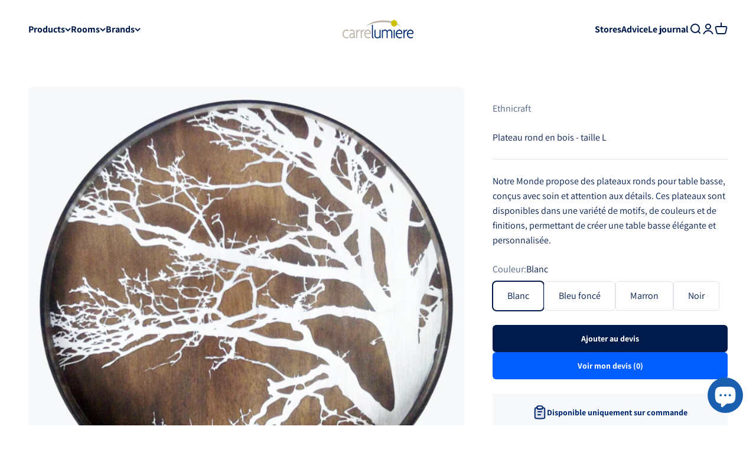

--- FILE ---
content_type: text/html; charset=utf-8
request_url: https://carrelumiere.com/en-de/products/plateau-rond-en-bois-taille-l
body_size: 43487
content:
<!doctype html>

<html lang="en" dir="ltr">
  <head>
    <meta charset="utf-8">
    <meta name="viewport" content="width=device-width, initial-scale=1.0, height=device-height, minimum-scale=1.0, maximum-scale=1.0">
    <meta name="theme-color" content="#ffffff">

    <title>Plateau rond en bois taille L - Ethnicraft</title><meta name="description" content="Ethnicraft propose des plateaux ronds pour table basse, conçus avec soin et attention aux détails. Ces plateaux sont disponibles dans une variété de motifs, de couleurs et de finitions, permettant de créer une table basse élégante et personnalisée."><link rel="canonical" href="https://carrelumiere.com/en-de/products/plateau-rond-en-bois-taille-l"><link rel="shortcut icon" href="//carrelumiere.com/cdn/shop/files/carrelumiere-favicon.png?v=1669600121&width=96">
      <link rel="apple-touch-icon" href="//carrelumiere.com/cdn/shop/files/carrelumiere-favicon.png?v=1669600121&width=180"><link rel="preconnect" href="https://cdn.shopify.com">
    <link rel="preconnect" href="https://fonts.shopifycdn.com" crossorigin>
    <link rel="dns-prefetch" href="https://productreviews.shopifycdn.com"><link rel="preload" href="//carrelumiere.com/cdn/fonts/fira_sans/firasans_n5.79552cf8367e3a638e44238b675dd4700f65828b.woff2" as="font" type="font/woff2" crossorigin><link rel="preload" href="//carrelumiere.com/cdn/fonts/assistant/assistant_n4.9120912a469cad1cc292572851508ca49d12e768.woff2" as="font" type="font/woff2" crossorigin><meta property="og:type" content="product">
  <meta property="og:title" content="Plateau rond en bois - taille L">
  <meta property="product:price:amount" content="129,00">
  <meta property="product:price:currency" content="EUR">
  <meta property="product:availability" content="in stock"><meta property="og:image" content="http://carrelumiere.com/cdn/shop/files/plateau-rond-en-bois-taille-l-carre-lumiere-9_d5da8991-2c5e-4323-a028-42196cba0f00.jpg?v=1706258967&width=2048">
  <meta property="og:image:secure_url" content="https://carrelumiere.com/cdn/shop/files/plateau-rond-en-bois-taille-l-carre-lumiere-9_d5da8991-2c5e-4323-a028-42196cba0f00.jpg?v=1706258967&width=2048">
  <meta property="og:image:width" content="2560">
  <meta property="og:image:height" content="2560"><meta property="og:description" content="Ethnicraft propose des plateaux ronds pour table basse, conçus avec soin et attention aux détails. Ces plateaux sont disponibles dans une variété de motifs, de couleurs et de finitions, permettant de créer une table basse élégante et personnalisée."><meta property="og:url" content="https://carrelumiere.com/en-de/products/plateau-rond-en-bois-taille-l">
<meta property="og:site_name" content="Carré Lumière"><meta name="twitter:card" content="summary"><meta name="twitter:title" content="Plateau rond en bois - taille L">
  <meta name="twitter:description" content="Les plateaux de la collection Notre Monde d&#39;Ethnicraft sont à la fois graphiques et polyvalents. Ils peuvent être utilisés comme accessoires de table ou comme éléments décoratifs muraux. Chaque plateau est conçu avec sophistication et subtilité, en utilisant des techniques traditionnelles.
Les collections de Notre Monde sont entièrement fabriquées à la main dans leurs studios, s&#39;inspirant de diverses influences culturelles à travers le monde. Cela garantit une signature authentique et unique à chaque pièce.
Ces plateaux sont compatibles avec le set de deux tables, vendu séparément, pour créer selon vos envies, un service de qualité et d&#39;exception où le luxe se mêle à l&#39;utilitaire."><meta name="twitter:image" content="https://carrelumiere.com/cdn/shop/files/plateau-rond-en-bois-taille-l-carre-lumiere-9_d5da8991-2c5e-4323-a028-42196cba0f00.jpg?crop=center&height=1200&v=1706258967&width=1200">
  <meta name="twitter:image:alt" content="Plateau rond en bois - taille L - Carré Lumière"><script async crossorigin fetchpriority="high" src="/cdn/shopifycloud/importmap-polyfill/es-modules-shim.2.4.0.js"></script>
<script type="application/ld+json">{"@context":"http:\/\/schema.org\/","@id":"\/en-de\/products\/plateau-rond-en-bois-taille-l#product","@type":"ProductGroup","brand":{"@type":"Brand","name":"Ethnicraft"},"category":"Table Tops","description":"Les plateaux de la collection Notre Monde d'Ethnicraft sont à la fois graphiques et polyvalents. Ils peuvent être utilisés comme accessoires de table ou comme éléments décoratifs muraux. Chaque plateau est conçu avec sophistication et subtilité, en utilisant des techniques traditionnelles.\nLes collections de Notre Monde sont entièrement fabriquées à la main dans leurs studios, s'inspirant de diverses influences culturelles à travers le monde. Cela garantit une signature authentique et unique à chaque pièce.\nCes plateaux sont compatibles avec le set de deux tables, vendu séparément, pour créer selon vos envies, un service de qualité et d'exception où le luxe se mêle à l'utilitaire.","hasVariant":[{"@id":"\/en-de\/products\/plateau-rond-en-bois-taille-l?variant=44191269093657#variant","@type":"Product","image":"https:\/\/carrelumiere.com\/cdn\/shop\/files\/plateau-rond-en-bois-taille-l-carre-lumiere-9_d5da8991-2c5e-4323-a028-42196cba0f00.jpg?v=1706258967\u0026width=1920","mpn":"20303","name":"Plateau rond en bois - taille L - Blanc","offers":{"@id":"\/en-de\/products\/plateau-rond-en-bois-taille-l?variant=44191269093657#offer","@type":"Offer","availability":"http:\/\/schema.org\/InStock","price":"129.00","priceCurrency":"EUR","url":"https:\/\/carrelumiere.com\/en-de\/products\/plateau-rond-en-bois-taille-l?variant=44191269093657"},"sku":"20303"},{"@id":"\/en-de\/products\/plateau-rond-en-bois-taille-l?variant=44191269126425#variant","@type":"Product","image":"https:\/\/carrelumiere.com\/cdn\/shop\/files\/plateau-rond-en-bois-taille-l-carre-lumiere-10_143a4036-d72f-42e4-b8ef-9a6610ef552b.jpg?v=1686556745\u0026width=1920","mpn":"20374","name":"Plateau rond en bois - taille L - Bleu foncé","offers":{"@id":"\/en-de\/products\/plateau-rond-en-bois-taille-l?variant=44191269126425#offer","@type":"Offer","availability":"http:\/\/schema.org\/InStock","price":"129.00","priceCurrency":"EUR","url":"https:\/\/carrelumiere.com\/en-de\/products\/plateau-rond-en-bois-taille-l?variant=44191269126425"},"sku":"20374"},{"@id":"\/en-de\/products\/plateau-rond-en-bois-taille-l?variant=44191269191961#variant","@type":"Product","image":"https:\/\/carrelumiere.com\/cdn\/shop\/files\/plateau-rond-en-bois-taille-l-carre-lumiere-12_eea8f2bd-310c-48dc-9872-d826f128191d.jpg?v=1686556752\u0026width=1920","mpn":"20404","name":"Plateau rond en bois - taille L - Marron","offers":{"@id":"\/en-de\/products\/plateau-rond-en-bois-taille-l?variant=44191269191961#offer","@type":"Offer","availability":"http:\/\/schema.org\/InStock","price":"129.00","priceCurrency":"EUR","url":"https:\/\/carrelumiere.com\/en-de\/products\/plateau-rond-en-bois-taille-l?variant=44191269191961"},"sku":"20404"},{"@id":"\/en-de\/products\/plateau-rond-en-bois-taille-l?variant=44191269257497#variant","@type":"Product","image":"https:\/\/carrelumiere.com\/cdn\/shop\/files\/plateau-rond-en-bois-taille-l-carre-lumiere-13_becdfc16-b52f-44e3-ab2a-93390e6c0736.jpg?v=1686556758\u0026width=1920","mpn":"20436","name":"Plateau rond en bois - taille L - Noir","offers":{"@id":"\/en-de\/products\/plateau-rond-en-bois-taille-l?variant=44191269257497#offer","@type":"Offer","availability":"http:\/\/schema.org\/InStock","price":"129.00","priceCurrency":"EUR","url":"https:\/\/carrelumiere.com\/en-de\/products\/plateau-rond-en-bois-taille-l?variant=44191269257497"},"sku":"20436"}],"name":"Plateau rond en bois - taille L","productGroupID":"8031304122649","url":"https:\/\/carrelumiere.com\/en-de\/products\/plateau-rond-en-bois-taille-l"}</script><script type="application/ld+json">
  {
    "@context": "https://schema.org",
    "@type": "BreadcrumbList",
    "itemListElement": [{
        "@type": "ListItem",
        "position": 1,
        "name": "Home",
        "item": "https://carrelumiere.com"
      },{
            "@type": "ListItem",
            "position": 2,
            "name": "Plateau rond en bois - taille L",
            "item": "https://carrelumiere.com/en-de/products/plateau-rond-en-bois-taille-l"
          }]
  }
</script><style>/* Typography (heading) */
  @font-face {
  font-family: "Fira Sans";
  font-weight: 500;
  font-style: normal;
  font-display: fallback;
  src: url("//carrelumiere.com/cdn/fonts/fira_sans/firasans_n5.79552cf8367e3a638e44238b675dd4700f65828b.woff2") format("woff2"),
       url("//carrelumiere.com/cdn/fonts/fira_sans/firasans_n5.25d9c18d6f08e187a1ae61178f0b0b11f90d296a.woff") format("woff");
}

@font-face {
  font-family: "Fira Sans";
  font-weight: 500;
  font-style: italic;
  font-display: fallback;
  src: url("//carrelumiere.com/cdn/fonts/fira_sans/firasans_i5.8659450b78c5f382e13f0a77b365c7412d70910b.woff2") format("woff2"),
       url("//carrelumiere.com/cdn/fonts/fira_sans/firasans_i5.3b0ca038e3a0dee4bca375de5e1a7c646cbc8b1e.woff") format("woff");
}

/* Typography (body) */
  @font-face {
  font-family: Assistant;
  font-weight: 400;
  font-style: normal;
  font-display: fallback;
  src: url("//carrelumiere.com/cdn/fonts/assistant/assistant_n4.9120912a469cad1cc292572851508ca49d12e768.woff2") format("woff2"),
       url("//carrelumiere.com/cdn/fonts/assistant/assistant_n4.6e9875ce64e0fefcd3f4446b7ec9036b3ddd2985.woff") format("woff");
}

@font-face {
  font-family: Assistant;
  font-weight: 700;
  font-style: normal;
  font-display: fallback;
  src: url("//carrelumiere.com/cdn/fonts/assistant/assistant_n7.bf44452348ec8b8efa3aa3068825305886b1c83c.woff2") format("woff2"),
       url("//carrelumiere.com/cdn/fonts/assistant/assistant_n7.0c887fee83f6b3bda822f1150b912c72da0f7b64.woff") format("woff");
}

:root {
    /**
     * ---------------------------------------------------------------------
     * SPACING VARIABLES
     *
     * We are using a spacing inspired from frameworks like Tailwind CSS.
     * ---------------------------------------------------------------------
     */
    --spacing-0-5: 0.125rem; /* 2px */
    --spacing-1: 0.25rem; /* 4px */
    --spacing-1-5: 0.375rem; /* 6px */
    --spacing-2: 0.5rem; /* 8px */
    --spacing-2-5: 0.625rem; /* 10px */
    --spacing-3: 0.75rem; /* 12px */
    --spacing-3-5: 0.875rem; /* 14px */
    --spacing-4: 1rem; /* 16px */
    --spacing-4-5: 1.125rem; /* 18px */
    --spacing-5: 1.25rem; /* 20px */
    --spacing-5-5: 1.375rem; /* 22px */
    --spacing-6: 1.5rem; /* 24px */
    --spacing-6-5: 1.625rem; /* 26px */
    --spacing-7: 1.75rem; /* 28px */
    --spacing-7-5: 1.875rem; /* 30px */
    --spacing-8: 2rem; /* 32px */
    --spacing-8-5: 2.125rem; /* 34px */
    --spacing-9: 2.25rem; /* 36px */
    --spacing-9-5: 2.375rem; /* 38px */
    --spacing-10: 2.5rem; /* 40px */
    --spacing-11: 2.75rem; /* 44px */
    --spacing-12: 3rem; /* 48px */
    --spacing-14: 3.5rem; /* 56px */
    --spacing-16: 4rem; /* 64px */
    --spacing-18: 4.5rem; /* 72px */
    --spacing-20: 5rem; /* 80px */
    --spacing-24: 6rem; /* 96px */
    --spacing-28: 7rem; /* 112px */
    --spacing-32: 8rem; /* 128px */
    --spacing-36: 9rem; /* 144px */
    --spacing-40: 10rem; /* 160px */
    --spacing-44: 11rem; /* 176px */
    --spacing-48: 12rem; /* 192px */
    --spacing-52: 13rem; /* 208px */
    --spacing-56: 14rem; /* 224px */
    --spacing-60: 15rem; /* 240px */
    --spacing-64: 16rem; /* 256px */
    --spacing-72: 18rem; /* 288px */
    --spacing-80: 20rem; /* 320px */
    --spacing-96: 24rem; /* 384px */

    /* Container */
    --container-max-width: 1600px;
    --container-narrow-max-width: 1350px;
    --container-gutter: var(--spacing-5);
    --section-outer-spacing-block: var(--spacing-12);
    --section-inner-max-spacing-block: var(--spacing-10);
    --section-inner-spacing-inline: var(--container-gutter);
    --section-stack-spacing-block: var(--spacing-8);

    /* Grid gutter */
    --grid-gutter: var(--spacing-5);

    /* Product list settings */
    --product-list-row-gap: var(--spacing-8);
    --product-list-column-gap: var(--grid-gutter);

    /* Form settings */
    --input-gap: var(--spacing-2);
    --input-height: 2.625rem;
    --input-padding-inline: var(--spacing-4);

    /* Other sizes */
    --sticky-area-height: calc(var(--sticky-announcement-bar-enabled, 0) * var(--announcement-bar-height, 0px) + var(--sticky-header-enabled, 0) * var(--header-height, 0px));

    /* RTL support */
    --transform-logical-flip: 1;
    --transform-origin-start: left;
    --transform-origin-end: right;

    /**
     * ---------------------------------------------------------------------
     * TYPOGRAPHY
     * ---------------------------------------------------------------------
     */

    /* Font properties */
    --heading-font-family: "Fira Sans", sans-serif;
    --heading-font-weight: 500;
    --heading-font-style: normal;
    --heading-text-transform: normal;
    --heading-letter-spacing: -0.01em;
    --text-font-family: Assistant, sans-serif;
    --text-font-weight: 400;
    --text-font-style: normal;
    --text-letter-spacing: 0.0em;

    /* Font sizes */
    --text-h0: 3rem;
    --text-h1: 2.5rem;
    --text-h2: 2rem;
    --text-h3: 1.5rem;
    --text-h4: 1.375rem;
    --text-h5: 1.125rem;
    --text-h6: 1rem;
    --text-xs: 0.6875rem;
    --text-sm: 0.75rem;
    --text-base: 0.875rem;
    --text-lg: 1.125rem;

    /**
     * ---------------------------------------------------------------------
     * COLORS
     * ---------------------------------------------------------------------
     */

    /* Color settings */--accent: 0 27 75;
    --text-primary: 0 27 75;
    --background-primary: 255 255 255;
    --dialog-background: 255 255 255;
    --border-color: var(--text-color, var(--text-primary)) / 0.12;

    /* Button colors */
    --button-background-primary: 0 27 75;
    --button-text-primary: 255 255 255;
    --button-background-secondary: 0 93 255;
    --button-text-secondary: 255 255 255;

    /* Status colors */
    --success-background: 228 249 237;
    --success-text: 26 206 109;
    --warning-background: 252 240 227;
    --warning-text: 227 126 22;
    --error-background: 248 229 229;
    --error-text: 193 36 36;

    /* Product colors */
    --on-sale-text: 227 79 79;
    --on-sale-badge-background: 227 79 79;
    --on-sale-badge-text: 255 255 255;
    --sold-out-badge-background: 190 189 185;
    --sold-out-badge-text: 0 0 0;
    --primary-badge-background: 0 41 112;
    --primary-badge-text: 255 255 255;
    --star-color: 255 183 74;
    --product-card-background: 255 255 255;
    --product-card-text: 0 27 75;

    /* Header colors */
    --header-background: 255 255 255;
    --header-text: 0 27 75;

    /* Footer colors */
    --footer-background: 247 248 250;
    --footer-text: 0 27 75;

    /* Rounded variables (used for border radius) */
    --rounded-xs: 0.25rem;
    --rounded-sm: 0.25rem;
    --rounded: 0.5rem;
    --rounded-lg: 1.0rem;
    --rounded-full: 9999px;

    --rounded-button: 0.375rem;
    --rounded-input: 0.375rem;

    /* Box shadow */
    --shadow-sm: 0 2px 8px rgb(var(--text-primary) / 0.1);
    --shadow: 0 5px 15px rgb(var(--text-primary) / 0.1);
    --shadow-md: 0 5px 30px rgb(var(--text-primary) / 0.1);
    --shadow-block: 0px 18px 50px rgb(var(--text-primary) / 0.1);

    /**
     * ---------------------------------------------------------------------
     * OTHER
     * ---------------------------------------------------------------------
     */

    --stagger-products-reveal-opacity: 0;
    --cursor-close-svg-url: url(//carrelumiere.com/cdn/shop/t/13/assets/cursor-close.svg?v=147174565022153725511742129842);
    --cursor-zoom-in-svg-url: url(//carrelumiere.com/cdn/shop/t/13/assets/cursor-zoom-in.svg?v=154953035094101115921742129842);
    --cursor-zoom-out-svg-url: url(//carrelumiere.com/cdn/shop/t/13/assets/cursor-zoom-out.svg?v=16155520337305705181742129842);
    --checkmark-svg-url: url(//carrelumiere.com/cdn/shop/t/13/assets/checkmark.svg?v=77552481021870063511742129842);
  }

  [dir="rtl"]:root {
    /* RTL support */
    --transform-logical-flip: -1;
    --transform-origin-start: right;
    --transform-origin-end: left;
  }

  @media screen and (min-width: 700px) {
    :root {
      /* Typography (font size) */
      --text-h0: 4rem;
      --text-h1: 3rem;
      --text-h2: 2.5rem;
      --text-h3: 2rem;
      --text-h4: 1.625rem;
      --text-h5: 1.25rem;
      --text-h6: 1.125rem;

      --text-xs: 0.75rem;
      --text-sm: 0.875rem;
      --text-base: 1.0rem;
      --text-lg: 1.25rem;

      /* Spacing */
      --container-gutter: 2rem;
      --section-outer-spacing-block: var(--spacing-16);
      --section-inner-max-spacing-block: var(--spacing-12);
      --section-inner-spacing-inline: var(--spacing-14);
      --section-stack-spacing-block: var(--spacing-12);

      /* Grid gutter */
      --grid-gutter: var(--spacing-6);

      /* Product list settings */
      --product-list-row-gap: var(--spacing-12);

      /* Form settings */
      --input-gap: 1rem;
      --input-height: 3.125rem;
      --input-padding-inline: var(--spacing-5);
    }
  }

  @media screen and (min-width: 1000px) {
    :root {
      /* Spacing settings */
      --container-gutter: var(--spacing-12);
      --section-outer-spacing-block: var(--spacing-18);
      --section-inner-max-spacing-block: var(--spacing-16);
      --section-inner-spacing-inline: var(--spacing-18);
      --section-stack-spacing-block: var(--spacing-12);
    }
  }

  @media screen and (min-width: 1150px) {
    :root {
      /* Spacing settings */
      --container-gutter: var(--spacing-12);
      --section-outer-spacing-block: var(--spacing-20);
      --section-inner-max-spacing-block: var(--spacing-16);
      --section-inner-spacing-inline: var(--spacing-18);
      --section-stack-spacing-block: var(--spacing-12);
    }
  }

  @media screen and (min-width: 1400px) {
    :root {
      /* Typography (font size) */
      --text-h0: 5rem;
      --text-h1: 3.75rem;
      --text-h2: 3rem;
      --text-h3: 2.25rem;
      --text-h4: 2rem;
      --text-h5: 1.5rem;
      --text-h6: 1.25rem;

      --section-outer-spacing-block: var(--spacing-24);
      --section-inner-max-spacing-block: var(--spacing-18);
      --section-inner-spacing-inline: var(--spacing-20);
    }
  }

  @media screen and (min-width: 1600px) {
    :root {
      --section-outer-spacing-block: var(--spacing-24);
      --section-inner-max-spacing-block: var(--spacing-20);
      --section-inner-spacing-inline: var(--spacing-24);
    }
  }

  /**
   * ---------------------------------------------------------------------
   * LIQUID DEPENDANT CSS
   *
   * Our main CSS is Liquid free, but some very specific features depend on
   * theme settings, so we have them here
   * ---------------------------------------------------------------------
   */@media screen and (pointer: fine) {
        /* The !important are for the Shopify Payment button to ensure we override the default from Shopify styles */
        .button:not([disabled]):not(.button--outline):hover, .btn:not([disabled]):hover, .shopify-payment-button__button--unbranded:not([disabled]):hover {
          background-color: transparent !important;
          color: rgb(var(--button-outline-color) / var(--button-background-opacity, 1)) !important;
          box-shadow: inset 0 0 0 2px currentColor !important;
        }

        .button--outline:not([disabled]):hover {
          background: rgb(var(--button-background));
          color: rgb(var(--button-text-color));
          box-shadow: inset 0 0 0 2px rgb(var(--button-background));
        }
      }</style><script>
  // This allows to expose several variables to the global scope, to be used in scripts
  window.themeVariables = {
    settings: {
      showPageTransition: null,
      staggerProductsApparition: true,
      reduceDrawerAnimation: false,
      reduceMenuAnimation: false,
      headingApparition: "split_rotation",
      pageType: "product",
      moneyFormat: "€{{amount_with_comma_separator}}",
      moneyWithCurrencyFormat: "€{{amount_with_comma_separator}} EUR",
      currencyCodeEnabled: false,
      cartType: "drawer",
      showDiscount: true,
      discountMode: "percentage",
      pageBackground: "#ffffff",
      textColor: "#001b4b"
    },

    strings: {
      accessibilityClose: "Close",
      accessibilityNext: "Next",
      accessibilityPrevious: "Previous",
      closeGallery: "Close gallery",
      zoomGallery: "Zoom",
      errorGallery: "Image cannot be loaded",
      searchNoResults: "No results could be found.",
      addOrderNote: "Add order note",
      editOrderNote: "Edit order note",
      shippingEstimatorNoResults: "Sorry, we do not ship to your address.",
      shippingEstimatorOneResult: "There is one shipping rate for your address:",
      shippingEstimatorMultipleResults: "There are several shipping rates for your address:",
      shippingEstimatorError: "One or more error occurred while retrieving shipping rates:"
    },

    breakpoints: {
      'sm': 'screen and (min-width: 700px)',
      'md': 'screen and (min-width: 1000px)',
      'lg': 'screen and (min-width: 1150px)',
      'xl': 'screen and (min-width: 1400px)',

      'sm-max': 'screen and (max-width: 699px)',
      'md-max': 'screen and (max-width: 999px)',
      'lg-max': 'screen and (max-width: 1149px)',
      'xl-max': 'screen and (max-width: 1399px)'
    }
  };

  // For detecting native share
  document.documentElement.classList.add(`native-share--${navigator.share ? 'enabled' : 'disabled'}`);// We save the product ID in local storage to be eventually used for recently viewed section
    try {
      const recentlyViewedProducts = new Set(JSON.parse(localStorage.getItem('theme:recently-viewed-products') || '[]'));

      recentlyViewedProducts.delete(8031304122649); // Delete first to re-move the product
      recentlyViewedProducts.add(8031304122649);

      localStorage.setItem('theme:recently-viewed-products', JSON.stringify(Array.from(recentlyViewedProducts.values()).reverse()));
    } catch (e) {
      // Safari in private mode does not allow setting item, we silently fail
    }</script><script>
      if (!(HTMLScriptElement.supports && HTMLScriptElement.supports('importmap'))) {
        const importMapPolyfill = document.createElement('script');
        importMapPolyfill.async = true;
        importMapPolyfill.src = "//carrelumiere.com/cdn/shop/t/13/assets/es-module-shims.min.js?v=54064861605372301331742129813";

        document.head.appendChild(importMapPolyfill);
      }
    </script>

    <script type="importmap">{
        "imports": {
          "vendor": "//carrelumiere.com/cdn/shop/t/13/assets/vendor.min.js?v=57795131039271286711742129813",
          "theme": "//carrelumiere.com/cdn/shop/t/13/assets/theme.js?v=103011424272941110861742129813",
          "photoswipe": "//carrelumiere.com/cdn/shop/t/13/assets/photoswipe.min.js?v=13374349288281597431742129813"
        }
      }
    </script>

    <script type="module" src="//carrelumiere.com/cdn/shop/t/13/assets/vendor.min.js?v=57795131039271286711742129813"></script>
    <script type="module" src="//carrelumiere.com/cdn/shop/t/13/assets/theme.js?v=103011424272941110861742129813"></script>

    <script>window.performance && window.performance.mark && window.performance.mark('shopify.content_for_header.start');</script><meta name="facebook-domain-verification" content="90zzscrbx9orfndzgzwuiev912wx2b">
<meta id="shopify-digital-wallet" name="shopify-digital-wallet" content="/68562682137/digital_wallets/dialog">
<meta name="shopify-checkout-api-token" content="23e4adc0930c4400a98449ebcf7e3e0f">
<meta id="in-context-paypal-metadata" data-shop-id="68562682137" data-venmo-supported="false" data-environment="production" data-locale="en_US" data-paypal-v4="true" data-currency="EUR">
<link rel="alternate" hreflang="x-default" href="https://carrelumiere.com/products/plateau-rond-en-bois-taille-l">
<link rel="alternate" hreflang="fr" href="https://carrelumiere.com/products/plateau-rond-en-bois-taille-l">
<link rel="alternate" hreflang="fr-DE" href="https://carrelumiere.com/fr-de/products/plateau-rond-en-bois-taille-l">
<link rel="alternate" hreflang="en-DE" href="https://carrelumiere.com/en-de/products/plateau-rond-en-bois-taille-l">
<link rel="alternate" hreflang="fr-BE" href="https://carrelumiere.com/fr-be/products/plateau-rond-en-bois-taille-l">
<link rel="alternate" hreflang="en-BE" href="https://carrelumiere.com/en-be/products/plateau-rond-en-bois-taille-l">
<link rel="alternate" hreflang="fr-CH" href="https://carrelumiere.com/fr-ch/products/plateau-rond-en-bois-taille-l">
<link rel="alternate" hreflang="en-CH" href="https://carrelumiere.com/en-ch/products/plateau-rond-en-bois-taille-l">
<link rel="alternate" type="application/json+oembed" href="https://carrelumiere.com/en-de/products/plateau-rond-en-bois-taille-l.oembed">
<script async="async" src="/checkouts/internal/preloads.js?locale=en-DE"></script>
<link rel="preconnect" href="https://shop.app" crossorigin="anonymous">
<script async="async" src="https://shop.app/checkouts/internal/preloads.js?locale=en-DE&shop_id=68562682137" crossorigin="anonymous"></script>
<script id="apple-pay-shop-capabilities" type="application/json">{"shopId":68562682137,"countryCode":"FR","currencyCode":"EUR","merchantCapabilities":["supports3DS"],"merchantId":"gid:\/\/shopify\/Shop\/68562682137","merchantName":"Carré Lumière","requiredBillingContactFields":["postalAddress","email"],"requiredShippingContactFields":["postalAddress","email"],"shippingType":"shipping","supportedNetworks":["visa","masterCard","amex","maestro"],"total":{"type":"pending","label":"Carré Lumière","amount":"1.00"},"shopifyPaymentsEnabled":true,"supportsSubscriptions":true}</script>
<script id="shopify-features" type="application/json">{"accessToken":"23e4adc0930c4400a98449ebcf7e3e0f","betas":["rich-media-storefront-analytics"],"domain":"carrelumiere.com","predictiveSearch":true,"shopId":68562682137,"locale":"en"}</script>
<script>var Shopify = Shopify || {};
Shopify.shop = "carrelumiere.myshopify.com";
Shopify.locale = "en";
Shopify.currency = {"active":"EUR","rate":"1.0"};
Shopify.country = "DE";
Shopify.theme = {"name":"Carré Lumière","id":179590332758,"schema_name":"Impact","schema_version":"6.6.0","theme_store_id":1190,"role":"main"};
Shopify.theme.handle = "null";
Shopify.theme.style = {"id":null,"handle":null};
Shopify.cdnHost = "carrelumiere.com/cdn";
Shopify.routes = Shopify.routes || {};
Shopify.routes.root = "/en-de/";</script>
<script type="module">!function(o){(o.Shopify=o.Shopify||{}).modules=!0}(window);</script>
<script>!function(o){function n(){var o=[];function n(){o.push(Array.prototype.slice.apply(arguments))}return n.q=o,n}var t=o.Shopify=o.Shopify||{};t.loadFeatures=n(),t.autoloadFeatures=n()}(window);</script>
<script>
  window.ShopifyPay = window.ShopifyPay || {};
  window.ShopifyPay.apiHost = "shop.app\/pay";
  window.ShopifyPay.redirectState = null;
</script>
<script id="shop-js-analytics" type="application/json">{"pageType":"product"}</script>
<script defer="defer" async type="module" src="//carrelumiere.com/cdn/shopifycloud/shop-js/modules/v2/client.init-shop-cart-sync_BdyHc3Nr.en.esm.js"></script>
<script defer="defer" async type="module" src="//carrelumiere.com/cdn/shopifycloud/shop-js/modules/v2/chunk.common_Daul8nwZ.esm.js"></script>
<script type="module">
  await import("//carrelumiere.com/cdn/shopifycloud/shop-js/modules/v2/client.init-shop-cart-sync_BdyHc3Nr.en.esm.js");
await import("//carrelumiere.com/cdn/shopifycloud/shop-js/modules/v2/chunk.common_Daul8nwZ.esm.js");

  window.Shopify.SignInWithShop?.initShopCartSync?.({"fedCMEnabled":true,"windoidEnabled":true});

</script>
<script>
  window.Shopify = window.Shopify || {};
  if (!window.Shopify.featureAssets) window.Shopify.featureAssets = {};
  window.Shopify.featureAssets['shop-js'] = {"shop-cart-sync":["modules/v2/client.shop-cart-sync_QYOiDySF.en.esm.js","modules/v2/chunk.common_Daul8nwZ.esm.js"],"init-fed-cm":["modules/v2/client.init-fed-cm_DchLp9rc.en.esm.js","modules/v2/chunk.common_Daul8nwZ.esm.js"],"shop-button":["modules/v2/client.shop-button_OV7bAJc5.en.esm.js","modules/v2/chunk.common_Daul8nwZ.esm.js"],"init-windoid":["modules/v2/client.init-windoid_DwxFKQ8e.en.esm.js","modules/v2/chunk.common_Daul8nwZ.esm.js"],"shop-cash-offers":["modules/v2/client.shop-cash-offers_DWtL6Bq3.en.esm.js","modules/v2/chunk.common_Daul8nwZ.esm.js","modules/v2/chunk.modal_CQq8HTM6.esm.js"],"shop-toast-manager":["modules/v2/client.shop-toast-manager_CX9r1SjA.en.esm.js","modules/v2/chunk.common_Daul8nwZ.esm.js"],"init-shop-email-lookup-coordinator":["modules/v2/client.init-shop-email-lookup-coordinator_UhKnw74l.en.esm.js","modules/v2/chunk.common_Daul8nwZ.esm.js"],"pay-button":["modules/v2/client.pay-button_DzxNnLDY.en.esm.js","modules/v2/chunk.common_Daul8nwZ.esm.js"],"avatar":["modules/v2/client.avatar_BTnouDA3.en.esm.js"],"init-shop-cart-sync":["modules/v2/client.init-shop-cart-sync_BdyHc3Nr.en.esm.js","modules/v2/chunk.common_Daul8nwZ.esm.js"],"shop-login-button":["modules/v2/client.shop-login-button_D8B466_1.en.esm.js","modules/v2/chunk.common_Daul8nwZ.esm.js","modules/v2/chunk.modal_CQq8HTM6.esm.js"],"init-customer-accounts-sign-up":["modules/v2/client.init-customer-accounts-sign-up_C8fpPm4i.en.esm.js","modules/v2/client.shop-login-button_D8B466_1.en.esm.js","modules/v2/chunk.common_Daul8nwZ.esm.js","modules/v2/chunk.modal_CQq8HTM6.esm.js"],"init-shop-for-new-customer-accounts":["modules/v2/client.init-shop-for-new-customer-accounts_CVTO0Ztu.en.esm.js","modules/v2/client.shop-login-button_D8B466_1.en.esm.js","modules/v2/chunk.common_Daul8nwZ.esm.js","modules/v2/chunk.modal_CQq8HTM6.esm.js"],"init-customer-accounts":["modules/v2/client.init-customer-accounts_dRgKMfrE.en.esm.js","modules/v2/client.shop-login-button_D8B466_1.en.esm.js","modules/v2/chunk.common_Daul8nwZ.esm.js","modules/v2/chunk.modal_CQq8HTM6.esm.js"],"shop-follow-button":["modules/v2/client.shop-follow-button_CkZpjEct.en.esm.js","modules/v2/chunk.common_Daul8nwZ.esm.js","modules/v2/chunk.modal_CQq8HTM6.esm.js"],"lead-capture":["modules/v2/client.lead-capture_BntHBhfp.en.esm.js","modules/v2/chunk.common_Daul8nwZ.esm.js","modules/v2/chunk.modal_CQq8HTM6.esm.js"],"checkout-modal":["modules/v2/client.checkout-modal_CfxcYbTm.en.esm.js","modules/v2/chunk.common_Daul8nwZ.esm.js","modules/v2/chunk.modal_CQq8HTM6.esm.js"],"shop-login":["modules/v2/client.shop-login_Da4GZ2H6.en.esm.js","modules/v2/chunk.common_Daul8nwZ.esm.js","modules/v2/chunk.modal_CQq8HTM6.esm.js"],"payment-terms":["modules/v2/client.payment-terms_MV4M3zvL.en.esm.js","modules/v2/chunk.common_Daul8nwZ.esm.js","modules/v2/chunk.modal_CQq8HTM6.esm.js"]};
</script>
<script>(function() {
  var isLoaded = false;
  function asyncLoad() {
    if (isLoaded) return;
    isLoaded = true;
    var urls = ["https:\/\/cdn.nfcube.com\/92c052189dee00d10677fc232b52403c.js?shop=carrelumiere.myshopify.com","https:\/\/servicepoints.sendcloud.sc\/shops\/shopify\/embed\/5b6111a0-971a-479c-95a9-f64638767e37.js?shop=carrelumiere.myshopify.com","https:\/\/seo.apps.avada.io\/scripttag\/avada-seo-installed.js?shop=carrelumiere.myshopify.com","https:\/\/cdn1.avada.io\/flying-pages\/module.js?shop=carrelumiere.myshopify.com","\/\/cdn.shopify.com\/proxy\/d079f71f057518a0f4370ee5c3b289e2f6c1aaf061715e65d10ac30ef14cf6d7\/quotify.dev\/js\/widget.js?shop=carrelumiere.myshopify.com\u0026sp-cache-control=cHVibGljLCBtYXgtYWdlPTkwMA"];
    for (var i = 0; i < urls.length; i++) {
      var s = document.createElement('script');
      s.type = 'text/javascript';
      s.async = true;
      s.src = urls[i];
      var x = document.getElementsByTagName('script')[0];
      x.parentNode.insertBefore(s, x);
    }
  };
  if(window.attachEvent) {
    window.attachEvent('onload', asyncLoad);
  } else {
    window.addEventListener('load', asyncLoad, false);
  }
})();</script>
<script id="__st">var __st={"a":68562682137,"offset":3600,"reqid":"561e6d14-26d7-4b50-855d-08d30149b441-1769026862","pageurl":"carrelumiere.com\/en-de\/products\/plateau-rond-en-bois-taille-l","u":"3f5b596b5892","p":"product","rtyp":"product","rid":8031304122649};</script>
<script>window.ShopifyPaypalV4VisibilityTracking = true;</script>
<script id="captcha-bootstrap">!function(){'use strict';const t='contact',e='account',n='new_comment',o=[[t,t],['blogs',n],['comments',n],[t,'customer']],c=[[e,'customer_login'],[e,'guest_login'],[e,'recover_customer_password'],[e,'create_customer']],r=t=>t.map((([t,e])=>`form[action*='/${t}']:not([data-nocaptcha='true']) input[name='form_type'][value='${e}']`)).join(','),a=t=>()=>t?[...document.querySelectorAll(t)].map((t=>t.form)):[];function s(){const t=[...o],e=r(t);return a(e)}const i='password',u='form_key',d=['recaptcha-v3-token','g-recaptcha-response','h-captcha-response',i],f=()=>{try{return window.sessionStorage}catch{return}},m='__shopify_v',_=t=>t.elements[u];function p(t,e,n=!1){try{const o=window.sessionStorage,c=JSON.parse(o.getItem(e)),{data:r}=function(t){const{data:e,action:n}=t;return t[m]||n?{data:e,action:n}:{data:t,action:n}}(c);for(const[e,n]of Object.entries(r))t.elements[e]&&(t.elements[e].value=n);n&&o.removeItem(e)}catch(o){console.error('form repopulation failed',{error:o})}}const l='form_type',E='cptcha';function T(t){t.dataset[E]=!0}const w=window,h=w.document,L='Shopify',v='ce_forms',y='captcha';let A=!1;((t,e)=>{const n=(g='f06e6c50-85a8-45c8-87d0-21a2b65856fe',I='https://cdn.shopify.com/shopifycloud/storefront-forms-hcaptcha/ce_storefront_forms_captcha_hcaptcha.v1.5.2.iife.js',D={infoText:'Protected by hCaptcha',privacyText:'Privacy',termsText:'Terms'},(t,e,n)=>{const o=w[L][v],c=o.bindForm;if(c)return c(t,g,e,D).then(n);var r;o.q.push([[t,g,e,D],n]),r=I,A||(h.body.append(Object.assign(h.createElement('script'),{id:'captcha-provider',async:!0,src:r})),A=!0)});var g,I,D;w[L]=w[L]||{},w[L][v]=w[L][v]||{},w[L][v].q=[],w[L][y]=w[L][y]||{},w[L][y].protect=function(t,e){n(t,void 0,e),T(t)},Object.freeze(w[L][y]),function(t,e,n,w,h,L){const[v,y,A,g]=function(t,e,n){const i=e?o:[],u=t?c:[],d=[...i,...u],f=r(d),m=r(i),_=r(d.filter((([t,e])=>n.includes(e))));return[a(f),a(m),a(_),s()]}(w,h,L),I=t=>{const e=t.target;return e instanceof HTMLFormElement?e:e&&e.form},D=t=>v().includes(t);t.addEventListener('submit',(t=>{const e=I(t);if(!e)return;const n=D(e)&&!e.dataset.hcaptchaBound&&!e.dataset.recaptchaBound,o=_(e),c=g().includes(e)&&(!o||!o.value);(n||c)&&t.preventDefault(),c&&!n&&(function(t){try{if(!f())return;!function(t){const e=f();if(!e)return;const n=_(t);if(!n)return;const o=n.value;o&&e.removeItem(o)}(t);const e=Array.from(Array(32),(()=>Math.random().toString(36)[2])).join('');!function(t,e){_(t)||t.append(Object.assign(document.createElement('input'),{type:'hidden',name:u})),t.elements[u].value=e}(t,e),function(t,e){const n=f();if(!n)return;const o=[...t.querySelectorAll(`input[type='${i}']`)].map((({name:t})=>t)),c=[...d,...o],r={};for(const[a,s]of new FormData(t).entries())c.includes(a)||(r[a]=s);n.setItem(e,JSON.stringify({[m]:1,action:t.action,data:r}))}(t,e)}catch(e){console.error('failed to persist form',e)}}(e),e.submit())}));const S=(t,e)=>{t&&!t.dataset[E]&&(n(t,e.some((e=>e===t))),T(t))};for(const o of['focusin','change'])t.addEventListener(o,(t=>{const e=I(t);D(e)&&S(e,y())}));const B=e.get('form_key'),M=e.get(l),P=B&&M;t.addEventListener('DOMContentLoaded',(()=>{const t=y();if(P)for(const e of t)e.elements[l].value===M&&p(e,B);[...new Set([...A(),...v().filter((t=>'true'===t.dataset.shopifyCaptcha))])].forEach((e=>S(e,t)))}))}(h,new URLSearchParams(w.location.search),n,t,e,['guest_login'])})(!0,!0)}();</script>
<script integrity="sha256-4kQ18oKyAcykRKYeNunJcIwy7WH5gtpwJnB7kiuLZ1E=" data-source-attribution="shopify.loadfeatures" defer="defer" src="//carrelumiere.com/cdn/shopifycloud/storefront/assets/storefront/load_feature-a0a9edcb.js" crossorigin="anonymous"></script>
<script crossorigin="anonymous" defer="defer" src="//carrelumiere.com/cdn/shopifycloud/storefront/assets/shopify_pay/storefront-65b4c6d7.js?v=20250812"></script>
<script data-source-attribution="shopify.dynamic_checkout.dynamic.init">var Shopify=Shopify||{};Shopify.PaymentButton=Shopify.PaymentButton||{isStorefrontPortableWallets:!0,init:function(){window.Shopify.PaymentButton.init=function(){};var t=document.createElement("script");t.src="https://carrelumiere.com/cdn/shopifycloud/portable-wallets/latest/portable-wallets.en.js",t.type="module",document.head.appendChild(t)}};
</script>
<script data-source-attribution="shopify.dynamic_checkout.buyer_consent">
  function portableWalletsHideBuyerConsent(e){var t=document.getElementById("shopify-buyer-consent"),n=document.getElementById("shopify-subscription-policy-button");t&&n&&(t.classList.add("hidden"),t.setAttribute("aria-hidden","true"),n.removeEventListener("click",e))}function portableWalletsShowBuyerConsent(e){var t=document.getElementById("shopify-buyer-consent"),n=document.getElementById("shopify-subscription-policy-button");t&&n&&(t.classList.remove("hidden"),t.removeAttribute("aria-hidden"),n.addEventListener("click",e))}window.Shopify?.PaymentButton&&(window.Shopify.PaymentButton.hideBuyerConsent=portableWalletsHideBuyerConsent,window.Shopify.PaymentButton.showBuyerConsent=portableWalletsShowBuyerConsent);
</script>
<script data-source-attribution="shopify.dynamic_checkout.cart.bootstrap">document.addEventListener("DOMContentLoaded",(function(){function t(){return document.querySelector("shopify-accelerated-checkout-cart, shopify-accelerated-checkout")}if(t())Shopify.PaymentButton.init();else{new MutationObserver((function(e,n){t()&&(Shopify.PaymentButton.init(),n.disconnect())})).observe(document.body,{childList:!0,subtree:!0})}}));
</script>
<script id='scb4127' type='text/javascript' async='' src='https://carrelumiere.com/cdn/shopifycloud/privacy-banner/storefront-banner.js'></script><link id="shopify-accelerated-checkout-styles" rel="stylesheet" media="screen" href="https://carrelumiere.com/cdn/shopifycloud/portable-wallets/latest/accelerated-checkout-backwards-compat.css" crossorigin="anonymous">
<style id="shopify-accelerated-checkout-cart">
        #shopify-buyer-consent {
  margin-top: 1em;
  display: inline-block;
  width: 100%;
}

#shopify-buyer-consent.hidden {
  display: none;
}

#shopify-subscription-policy-button {
  background: none;
  border: none;
  padding: 0;
  text-decoration: underline;
  font-size: inherit;
  cursor: pointer;
}

#shopify-subscription-policy-button::before {
  box-shadow: none;
}

      </style>

<script>window.performance && window.performance.mark && window.performance.mark('shopify.content_for_header.end');</script>
<link href="//carrelumiere.com/cdn/shop/t/13/assets/theme.css?v=19871349587204975441742129813" rel="stylesheet" type="text/css" media="all" /><!-- BEGIN app block: shopify://apps/instafeed/blocks/head-block/c447db20-095d-4a10-9725-b5977662c9d5 --><link rel="preconnect" href="https://cdn.nfcube.com/">
<link rel="preconnect" href="https://scontent.cdninstagram.com/">






<!-- END app block --><!-- BEGIN app block: shopify://apps/avada-seo-suite/blocks/avada-site-verification/15507c6e-1aa3-45d3-b698-7e175e033440 -->





<script>
  window.AVADA_SITE_VERTIFICATION_ENABLED = true;
</script>


<!-- END app block --><!-- BEGIN app block: shopify://apps/zapiet-pickup-delivery/blocks/app-embed/5599aff0-8af1-473a-a372-ecd72a32b4d5 -->









    <style>#storePickupApp {
}
span.address {
 padding: 0px !important;
 border: none !important;
}
div.address {
 padding: 20px 0px !important;
 border: none !important;
 color: rgb(var(--text-color)) !important;
 font-family: var(--heading-font-family) !important;
}
.openingHours > h2 {
 color: rgb(var(--text-color)) !important;
 font-family: var(--heading-font-family) !important;
}
.openingHours > table > tr > td {
 padding: 0px;
 color: rgb(var(--text-color)) !important;
 font-family: var(--heading-font-family) !important;
}</style>




<script type="text/javascript">
    var zapietTranslations = {};

    window.ZapietMethods = {"shipping":{"active":true,"enabled":true,"name":"Shipping","sort":0,"status":{"condition":"price","operator":"morethan","value":0,"enabled":true,"product_conditions":{"enabled":true,"value":"Livraison locale","enable":false,"property":"tags","hide_button":false}},"button":{"type":"default","default":null,"hover":"","active":null}},"delivery":{"active":false,"enabled":true,"name":"Delivery","sort":1,"status":{"condition":"price","operator":"morethan","value":0,"enabled":true,"product_conditions":{"enabled":true,"value":"Livraison locale","enable":true,"property":"tags","hide_button":false}},"button":{"type":"default","default":null,"hover":"","active":null}},"pickup":{"active":false,"enabled":true,"name":"Pickup","sort":2,"status":{"condition":"price","operator":"morethan","value":0,"enabled":true,"product_conditions":{"enabled":false,"value":"Delivery Only,Shipping Only","enable":false,"property":"tags","hide_button":false}},"button":{"type":"default","default":null,"hover":"","active":null}}}
    window.ZapietEvent = {
        listen: function(eventKey, callback) {
            if (!this.listeners) {
                this.listeners = [];
            }
            this.listeners.push({
                eventKey: eventKey,
                callback: callback
            });
        },
    };

    

    
        
        var language_settings = {"enable_app":true,"enable_geo_search_for_pickups":false,"pickup_region_filter_enabled":false,"pickup_region_filter_field":null,"currency":"EUR","weight_format":"kg","pickup.enable_map":false,"delivery_validation_method":"partial_postcode_matching","base_country_name":"France","base_country_code":"FR","method_display_style":"default","default_method_display_style":"classic","date_format":"l, F j, Y","time_format":"HH:i","week_day_start":"Sun","pickup_address_format":"<span class=\"name\"><strong>{{company_name}}</strong></span><span class=\"address\">{{address_line_1}}<br>{{city}}, {{postal_code}}</span><span class=\"distance\">{{distance}}</span>{{more_information}}","rates_enabled":false,"payment_customization_enabled":false,"distance_format":"km","enable_delivery_address_autocompletion":false,"enable_delivery_current_location":false,"enable_pickup_address_autocompletion":false,"pickup_date_picker_enabled":true,"pickup_time_picker_enabled":true,"delivery_note_enabled":false,"delivery_note_required":false,"delivery_date_picker_enabled":false,"delivery_time_picker_enabled":false,"shipping.date_picker_enabled":false,"delivery_validate_cart":false,"pickup_validate_cart":false,"gmak":"","enable_checkout_locale":true,"enable_checkout_url":true,"disable_widget_for_digital_items":true,"disable_widget_for_product_handles":"gift-card","colors":{"widget_active_background_color":null,"widget_active_border_color":null,"widget_active_icon_color":null,"widget_active_text_color":null,"widget_inactive_background_color":null,"widget_inactive_border_color":null,"widget_inactive_icon_color":null,"widget_inactive_text_color":null},"delivery_validator":{"enabled":false,"show_on_page_load":true,"sticky":true},"checkout":{"delivery":{"discount_code":null,"prepopulate_shipping_address":true,"preselect_first_available_time":true},"pickup":{"discount_code":null,"prepopulate_shipping_address":true,"customer_phone_required":false,"preselect_first_location":true,"preselect_first_available_time":true},"shipping":{"discount_code":null}},"day_name_attribute_enabled":false,"methods":{"shipping":{"active":true,"enabled":true,"name":"Shipping","sort":0,"status":{"condition":"price","operator":"morethan","value":0,"enabled":true,"product_conditions":{"enabled":true,"value":"Livraison locale","enable":false,"property":"tags","hide_button":false}},"button":{"type":"default","default":null,"hover":"","active":null}},"delivery":{"active":false,"enabled":true,"name":"Delivery","sort":1,"status":{"condition":"price","operator":"morethan","value":0,"enabled":true,"product_conditions":{"enabled":true,"value":"Livraison locale","enable":true,"property":"tags","hide_button":false}},"button":{"type":"default","default":null,"hover":"","active":null}},"pickup":{"active":false,"enabled":true,"name":"Pickup","sort":2,"status":{"condition":"price","operator":"morethan","value":0,"enabled":true,"product_conditions":{"enabled":false,"value":"Delivery Only,Shipping Only","enable":false,"property":"tags","hide_button":false}},"button":{"type":"default","default":null,"hover":"","active":null}}},"translations":{"methods":{"shipping":"Shipping","pickup":"Pickups","delivery":"Delivery"},"calendar":{"january":"January","february":"February","march":"March","april":"April","may":"May","june":"June","july":"July","august":"August","september":"September","october":"October","november":"November","december":"December","sunday":"Sun","monday":"Mon","tuesday":"Tue","wednesday":"Wed","thursday":"Thu","friday":"Fri","saturday":"Sat","today":null,"close":null,"labelMonthNext":"Next month","labelMonthPrev":"Previous month","labelMonthSelect":"Select a month","labelYearSelect":"Select a year","and":"and","between":"between"},"pickup":{"checkout_button":"Checkout","location_label":"Choose a location.","could_not_find_location":"Sorry, we could not find your location.","datepicker_label":"Choose a date and time.","datepicker_placeholder":"Choose a date and time.","date_time_output":"{{DATE}} at {{TIME}}","location_placeholder":"Enter your postal code ...","filter_by_region_placeholder":"Filter by state/province","heading":"Store Pickup","note":null,"max_order_total":"Maximum order value for pickup is €0,00","max_order_weight":"Maximum order weight for pickup is {{ weight }}","min_order_total":"Minimum order value for pickup is €0,00","min_order_weight":"Minimum order weight for pickup is {{ weight }}","more_information":"More information","no_date_time_selected":"Please select a date & time.","no_locations_found":"Sorry, pickup is not available for your selected items.","no_locations_region":"Sorry, pickup is not available in your region.","cart_eligibility_error":"Sorry, pickup is not available for your selected items.","opening_hours":"Opening hours","locations_found":"Please select a pickup location:","dates_not_available":"Sorry, your selected items are not currently available for pickup.","checkout_error":"Please select a date and time for pickup.","location_error":"Please select a pickup location.","preselect_first_available_time":"Select a time","method_not_available":"Not available","pickup_note_label":"Please enter pickup instructions (optional)","pickup_note_label_required":"Please enter pickup instructions (required)","pickup_note_error":"Please enter pickup instructions"},"delivery":{"checkout_button":"Checkout","could_not_find_location":"Sorry, we could not find your location.","datepicker_label":"Choose a date and time.","datepicker_placeholder":"Choose a date and time.","date_time_output":"{{DATE}} between {{SLOT_START_TIME}} and {{SLOT_END_TIME}}","delivery_note_label":"Please enter delivery instructions (optional)","delivery_validator_button_label":"Go","delivery_validator_eligible_button_label":"Continue shopping","delivery_validator_eligible_content":"To start shopping just click the button below","delivery_validator_eligible_heading":"Great, we deliver to your area!","delivery_validator_error_button_label":"Continue shopping","delivery_validator_error_content":"Sorry, it looks like we have encountered an unexpected error. Please try again.","delivery_validator_error_heading":"An error occured","delivery_validator_not_eligible_button_label":"Continue shopping","delivery_validator_not_eligible_content":"You are more then welcome to continue browsing our store","delivery_validator_not_eligible_heading":"Sorry, we do not deliver to your area","delivery_validator_placeholder":"Enter your postal code ...","delivery_validator_prelude":"Do we deliver?","available":"Great! You are eligible for delivery.","heading":"Local Delivery","note":"Enter your postal code to check if you are eligible for local delivery:","max_order_total":"Maximum order value for delivery is €0,00","max_order_weight":"Maximum order weight for delivery is {{ weight }}","min_order_total":"Minimum order value for delivery is €0,00","min_order_weight":"Minimum order weight for delivery is {{ weight }}","delivery_note_error":"Please enter delivery instructions","no_date_time_selected":"Please select a date & time for delivery.","cart_eligibility_error":"Sorry, delivery is not available for your selected items.","delivery_note_label_required":"Please enter delivery instructions (required)","location_placeholder":"Enter your postal code ...","not_available":"Sorry, delivery is not available in your area.","dates_not_available":"Sorry, your selected items are not currently available for delivery.","checkout_error":"Please enter a valid zipcode and select your preferred date and time for delivery.","delivery_validator_eligible_button_link":"#","delivery_validator_not_eligible_button_link":"#","delivery_validator_error_button_link":"#","preselect_first_available_time":"Select a time","method_not_available":"Not available"},"shipping":{"checkout_button":"Checkout","datepicker_placeholder":"Choose a date.","heading":"Shipping","note":"Please click the checkout button to continue.","max_order_total":"Maximum order value for shipping is €0,00","max_order_weight":"Maximum order weight for shipping is {{ weight }}","min_order_total":"Minimum order value for shipping is €0,00","min_order_weight":"Minimum order weight for shipping is {{ weight }}","cart_eligibility_error":"Sorry, shipping is not available for your selected items.","checkout_error":"Please choose a date for shipping."},"widget":{"zapiet_id_error":"There was a problem adding the Zapiet ID to your cart","attributes_error":"There was a problem adding the attributes to your cart"},"product_widget":{"title":"Delivery and pickup options:","pickup_at":"Pickup at {{ location }}","ready_for_collection":"Ready for collection from","on":"on","view_all_stores":"View all stores","pickup_not_available_item":"Pickup not available for this item","delivery_not_available_location":"Delivery not available for {{ postal_code }}","delivered_by":"Delivered by {{ date }}","delivered_today":"Delivered today","change":"Change","tomorrow":"tomorrow","today":"today","delivery_to":"Delivery to {{ postal_code }}","showing_options_for":"Showing options for {{ postal_code }}","modal_heading":"Select a store for pickup","modal_subheading":"Showing stores near {{ postal_code }}","show_opening_hours":"Show opening hours","hide_opening_hours":"Hide opening hours","closed":"Closed","input_placeholder":"Enter your postal code","input_button":"Check","input_error":"Add a postal code to check available delivery and pickup options.","pickup_available":"Pickup available","not_available":"Not available","select":"Select","selected":"Selected","find_a_store":"Find a store"},"shipping_language_code":"en","delivery_language_code":"en-AU","pickup_language_code":"en-CA"},"default_language":"fr","region":"us-2","api_region":"api-us","enable_zapiet_id_all_items":false,"widget_restore_state_on_load":false,"draft_orders_enabled":false,"preselect_checkout_method":true,"widget_show_could_not_locate_div_error":true,"checkout_extension_enabled":false,"show_pickup_consent_checkbox":false,"show_delivery_consent_checkbox":false,"subscription_paused":true,"pickup_note_enabled":false,"pickup_note_required":false,"shipping_note_enabled":false,"shipping_note_required":false};
        zapietTranslations["en"] = language_settings.translations;
    
        
        var language_settings = {"enable_app":true,"enable_geo_search_for_pickups":false,"pickup_region_filter_enabled":false,"pickup_region_filter_field":null,"currency":"EUR","weight_format":"kg","pickup.enable_map":false,"delivery_validation_method":"partial_postcode_matching","base_country_name":"France","base_country_code":"FR","method_display_style":"default","default_method_display_style":"classic","date_format":"l, F j, Y","time_format":"HH:i","week_day_start":"Sun","pickup_address_format":"<span class=\"name\"><strong>{{company_name}}</strong></span><span class=\"address\">{{address_line_1}}<br>{{city}}, {{postal_code}}</span><span class=\"distance\">{{distance}}</span>{{more_information}}","rates_enabled":false,"payment_customization_enabled":false,"distance_format":"km","enable_delivery_address_autocompletion":false,"enable_delivery_current_location":false,"enable_pickup_address_autocompletion":false,"pickup_date_picker_enabled":true,"pickup_time_picker_enabled":true,"delivery_note_enabled":false,"delivery_note_required":false,"delivery_date_picker_enabled":false,"delivery_time_picker_enabled":false,"shipping.date_picker_enabled":false,"delivery_validate_cart":false,"pickup_validate_cart":false,"gmak":"","enable_checkout_locale":true,"enable_checkout_url":true,"disable_widget_for_digital_items":true,"disable_widget_for_product_handles":"gift-card","colors":{"widget_active_background_color":null,"widget_active_border_color":null,"widget_active_icon_color":null,"widget_active_text_color":null,"widget_inactive_background_color":null,"widget_inactive_border_color":null,"widget_inactive_icon_color":null,"widget_inactive_text_color":null},"delivery_validator":{"enabled":false,"show_on_page_load":true,"sticky":true},"checkout":{"delivery":{"discount_code":null,"prepopulate_shipping_address":true,"preselect_first_available_time":true},"pickup":{"discount_code":null,"prepopulate_shipping_address":true,"customer_phone_required":false,"preselect_first_location":true,"preselect_first_available_time":true},"shipping":{"discount_code":null}},"day_name_attribute_enabled":false,"methods":{"shipping":{"active":true,"enabled":true,"name":"Shipping","sort":0,"status":{"condition":"price","operator":"morethan","value":0,"enabled":true,"product_conditions":{"enabled":true,"value":"Livraison locale","enable":false,"property":"tags","hide_button":false}},"button":{"type":"default","default":null,"hover":"","active":null}},"delivery":{"active":false,"enabled":true,"name":"Delivery","sort":1,"status":{"condition":"price","operator":"morethan","value":0,"enabled":true,"product_conditions":{"enabled":true,"value":"Livraison locale","enable":true,"property":"tags","hide_button":false}},"button":{"type":"default","default":null,"hover":"","active":null}},"pickup":{"active":false,"enabled":true,"name":"Pickup","sort":2,"status":{"condition":"price","operator":"morethan","value":0,"enabled":true,"product_conditions":{"enabled":false,"value":"Delivery Only,Shipping Only","enable":false,"property":"tags","hide_button":false}},"button":{"type":"default","default":null,"hover":"","active":null}}},"translations":{"methods":{"shipping":"Expédition","pickup":"Ramassage","delivery":"Livraison"},"calendar":{"january":"Janvier","february":"Février","march":"Mars","april":"Avril","may":"Mai","june":"Juin","july":"Juillet","august":"Août","september":"Septembre","october":"Octobre","november":"Novembre","december":"Décembre","sunday":"Dim","monday":"Lun","tuesday":"Mar","wednesday":"Mer","thursday":"Jeu","friday":"Ven","saturday":"Sam","today":null,"close":null,"labelMonthNext":"Le mois prochain","labelMonthPrev":"Le mois précédent","labelMonthSelect":"Sélectionnez un mois","labelYearSelect":"Sélectionnez une année","and":"et","between":"entre"},"pickup":{"checkout_button":"Paiement","location_label":"Choisir un endroit.","could_not_find_location":"Désolé, nous n'avons pas trouvé l'endroit où vous vous trouvez.","datepicker_label":"Déterminer la date et l'heure","datepicker_placeholder":"Choisir la date et l'heure","date_time_output":"{{DATE}} à {{TIME}}","location_placeholder":"Tapez votre code postal...","filter_by_region_placeholder":"Filtrer par région","heading":"Retrait en magasin","note":"Veuillez choisir votre magasin","max_order_total":"La valeur maximale de la commande pour l'enlèvement est €0,00","max_order_weight":"Le poids maximum de la commande pour le ramassage est {{ weight }}","min_order_total":"La valeur minimale de commande pour l'enlèvement est €0,00","min_order_weight":"Le poids minimum de commande pour le ramassage est {{ weight }}","more_information":"Plus d'information","no_date_time_selected":"Veuillez choisir la date et l'heure.","no_locations_found":"Désolé, nous n'avons pas trouvé de point de ramassage.","no_locations_region":"Sorry, pickup is not available in your region.","cart_eligibility_error":"Désolé, le ramassage n'est pas disponible pour les articles sélectionnés","opening_hours":"Heures d'ouverture","locations_found":"Vous recevrez une notification lorsque votre commande sera à votre disposition en magasin.","dates_not_available":"Désolé, vos articles ne sont actuellement pas disponibles pour le ramassage.","location_error":"Please select a pickup location.","checkout_error":"Veuillez choisir la date et l'heure de ramassage.","preselect_first_available_time":"Sélectionnez une heure","method_not_available":"Pas disponible","pickup_note_label":"Veuillez saisir les instructions de ramassage (facultatif)","pickup_note_label_required":"Veuillez saisir les instructions de ramassage (obligatoire)","pickup_note_error":"Veuillez saisir les instructions de ramassage"},"delivery":{"checkout_button":"Paiement","could_not_find_location":"Désolé, nous n'avons pas trouvé l'endroit où vous vous trouvez.","datepicker_label":"Déterminer la date et l'heure","datepicker_placeholder":"Choisir la date et l'heure","date_time_output":"{{DATE}} entre {{SLOT_START_TIME}} et {{SLOT_END_TIME}}","delivery_validator_button_label":"Recherche","delivery_validator_eligible_button_label":"Continuer vos achats","delivery_validator_eligible_content":"Pour commencer à faire vos achats, cliquez simplement sur le bouton ci-dessous","delivery_validator_eligible_heading":"Génial, nous livrons dans votre région !","delivery_validator_error_button_label":"Continuer vos achats","delivery_validator_error_content":"Désolé, il semble que nous ayons rencontré une erreur inattendue. Veuillez réessayer.","delivery_validator_error_heading":"Une erreur s'est produite","delivery_validator_not_eligible_button_label":"Continuer vos achats","delivery_validator_not_eligible_content":"Vous êtes le/la bienvenu(e) pour continuer à parcourir notre magasin","delivery_validator_not_eligible_heading":"Désolé, nous ne livrons pas dans votre région","delivery_validator_placeholder":"Entrez votre code postal ...","delivery_validator_prelude":"Livrons-nous dans votre région ?","available":"Super ! Vous avez accès à la livraison.","heading":"Livraison Carré Lumière","note":"Notre service livre en pays de savoie, l'ain et la suisse romande. Tapez votre code postal afin de vérifier l'accès à notre service de livraisoon :","max_order_total":"La valeur maximale de la commande pour la livraison est €0,00","max_order_weight":"Le poids maximum de la commande pour la livraison est {{ weight }}","min_order_total":"La valeur minimale de commande pour la livraison est €0,00","min_order_weight":"Le poids minimum de commande pour la livraison est {{ weight }}","no_date_time_selected":"Veuillez choisir la date et l'heure de livraison.","cart_eligibility_error":"Désolé, la livraison locale n'est pas disponible pour les articles sélectionnés.","location_placeholder":"Tapez votre code postal...","not_available":"Désolé, pas de livraison possible dans votre secteur.","dates_not_available":"Désolé, vos articles ne sont actuellement pas disponibles pour la livraison.","checkout_error":"Veuillez taper un code postal valide et choisir la date et l'heure qui vous conviennent pour la livraison.","delivery_note_label":"Please enter delivery instructions (optional)","delivery_note_label_required":"Please enter delivery instructions (required)","delivery_note_error":"Please enter delivery instructions","delivery_validator_eligible_button_link":"#","delivery_validator_not_eligible_button_link":"#","delivery_validator_error_button_link":"#","preselect_first_available_time":"Sélectionnez une heure","method_not_available":"Pas disponible"},"shipping":{"checkout_button":"Paiement","datepicker_placeholder":"Choisir la date et l'heure","heading":"Expédition","note":"Veuillez cliquer sur le bouton de paiement pour poursuivre.","max_order_total":"La valeur maximale de commande pour l'expédition est €0,00","max_order_weight":"Le poids maximal de la commande pour l'expédition est {{ weight }}","min_order_total":"La valeur minimale de commande pour l'expédition est €0,00","min_order_weight":"Le poids minimum de commande pour l'expédition est {{ weight }}","cart_eligibility_error":"Désolé, la livraison n'est pas disponible pour vos articles sélectionnés.","checkout_error":"Veuillez choisir une date de livraison."},"widget":{"zapiet_id_error":"There was a problem adding the Zapiet ID to your cart","attributes_error":"There was a problem adding the attributes to your cart"},"product_widget":{"title":"Options de livraison et de retrait :","pickup_at":"Retrait à {{ location }}","ready_for_collection":"Prêt à être retiré à partir de","on":"le","view_all_stores":"Voir tous les magasins","pickup_not_available_item":"Retrait non disponible pour cet article","delivery_not_available_location":"Livraison non disponible pour {{ postal_code }}","delivered_by":"Livré par {{ date }}","delivered_today":"Livré aujourd'hui","change":"Changer","tomorrow":"demain","today":"aujourd'hui","delivery_to":"Livraison à {{ postal_code }}","showing_options_for":"Affichage des options pour {{ postal_code }}","modal_heading":"Sélectionnez un magasin pour le retrait","modal_subheading":"Affichage des magasins près de {{ postal_code }}","show_opening_hours":"Afficher les horaires d'ouverture","hide_opening_hours":"Masquer les horaires d'ouverture","closed":"Fermé","input_placeholder":"Entrez votre code postal","input_button":"Vérifier","input_error":"Ajoutez un code postal pour vérifier les options de livraison et de retrait disponibles.","pickup_available":"Retrait disponible","not_available":"Pas disponible","select":"Sélectionner","selected":"Sélectionné","find_a_store":"Trouver un magasin"},"shipping_language_code":"fr","delivery_language_code":"en-AU","pickup_language_code":"en-CA"},"default_language":"fr","region":"us-2","api_region":"api-us","enable_zapiet_id_all_items":false,"widget_restore_state_on_load":false,"draft_orders_enabled":false,"preselect_checkout_method":true,"widget_show_could_not_locate_div_error":true,"checkout_extension_enabled":false,"show_pickup_consent_checkbox":false,"show_delivery_consent_checkbox":false,"subscription_paused":true,"pickup_note_enabled":false,"pickup_note_required":false,"shipping_note_enabled":false,"shipping_note_required":false};
        zapietTranslations["fr"] = language_settings.translations;
    

    function initializeZapietApp() {
        var products = [];

        

        window.ZapietCachedSettings = {
            cached_config: {"enable_app":true,"enable_geo_search_for_pickups":false,"pickup_region_filter_enabled":false,"pickup_region_filter_field":null,"currency":"EUR","weight_format":"kg","pickup.enable_map":false,"delivery_validation_method":"partial_postcode_matching","base_country_name":"France","base_country_code":"FR","method_display_style":"default","default_method_display_style":"classic","date_format":"l, F j, Y","time_format":"HH:i","week_day_start":"Sun","pickup_address_format":"<span class=\"name\"><strong>{{company_name}}</strong></span><span class=\"address\">{{address_line_1}}<br>{{city}}, {{postal_code}}</span><span class=\"distance\">{{distance}}</span>{{more_information}}","rates_enabled":false,"payment_customization_enabled":false,"distance_format":"km","enable_delivery_address_autocompletion":false,"enable_delivery_current_location":false,"enable_pickup_address_autocompletion":false,"pickup_date_picker_enabled":true,"pickup_time_picker_enabled":true,"delivery_note_enabled":false,"delivery_note_required":false,"delivery_date_picker_enabled":false,"delivery_time_picker_enabled":false,"shipping.date_picker_enabled":false,"delivery_validate_cart":false,"pickup_validate_cart":false,"gmak":"","enable_checkout_locale":true,"enable_checkout_url":true,"disable_widget_for_digital_items":true,"disable_widget_for_product_handles":"gift-card","colors":{"widget_active_background_color":null,"widget_active_border_color":null,"widget_active_icon_color":null,"widget_active_text_color":null,"widget_inactive_background_color":null,"widget_inactive_border_color":null,"widget_inactive_icon_color":null,"widget_inactive_text_color":null},"delivery_validator":{"enabled":false,"show_on_page_load":true,"sticky":true},"checkout":{"delivery":{"discount_code":null,"prepopulate_shipping_address":true,"preselect_first_available_time":true},"pickup":{"discount_code":null,"prepopulate_shipping_address":true,"customer_phone_required":false,"preselect_first_location":true,"preselect_first_available_time":true},"shipping":{"discount_code":null}},"day_name_attribute_enabled":false,"methods":{"shipping":{"active":true,"enabled":true,"name":"Shipping","sort":0,"status":{"condition":"price","operator":"morethan","value":0,"enabled":true,"product_conditions":{"enabled":true,"value":"Livraison locale","enable":false,"property":"tags","hide_button":false}},"button":{"type":"default","default":null,"hover":"","active":null}},"delivery":{"active":false,"enabled":true,"name":"Delivery","sort":1,"status":{"condition":"price","operator":"morethan","value":0,"enabled":true,"product_conditions":{"enabled":true,"value":"Livraison locale","enable":true,"property":"tags","hide_button":false}},"button":{"type":"default","default":null,"hover":"","active":null}},"pickup":{"active":false,"enabled":true,"name":"Pickup","sort":2,"status":{"condition":"price","operator":"morethan","value":0,"enabled":true,"product_conditions":{"enabled":false,"value":"Delivery Only,Shipping Only","enable":false,"property":"tags","hide_button":false}},"button":{"type":"default","default":null,"hover":"","active":null}}},"translations":{"methods":{"shipping":"Expédition","pickup":"Ramassage","delivery":"Livraison"},"calendar":{"january":"Janvier","february":"Février","march":"Mars","april":"Avril","may":"Mai","june":"Juin","july":"Juillet","august":"Août","september":"Septembre","october":"Octobre","november":"Novembre","december":"Décembre","sunday":"Dim","monday":"Lun","tuesday":"Mar","wednesday":"Mer","thursday":"Jeu","friday":"Ven","saturday":"Sam","today":null,"close":null,"labelMonthNext":"Le mois prochain","labelMonthPrev":"Le mois précédent","labelMonthSelect":"Sélectionnez un mois","labelYearSelect":"Sélectionnez une année","and":"et","between":"entre"},"pickup":{"checkout_button":"Paiement","location_label":"Choisir un endroit.","could_not_find_location":"Désolé, nous n'avons pas trouvé l'endroit où vous vous trouvez.","datepicker_label":"Déterminer la date et l'heure","datepicker_placeholder":"Choisir la date et l'heure","date_time_output":"{{DATE}} à {{TIME}}","location_placeholder":"Tapez votre code postal...","filter_by_region_placeholder":"Filtrer par région","heading":"Retrait en magasin","note":"Veuillez choisir votre magasin","max_order_total":"La valeur maximale de la commande pour l'enlèvement est €0,00","max_order_weight":"Le poids maximum de la commande pour le ramassage est {{ weight }}","min_order_total":"La valeur minimale de commande pour l'enlèvement est €0,00","min_order_weight":"Le poids minimum de commande pour le ramassage est {{ weight }}","more_information":"Plus d'information","no_date_time_selected":"Veuillez choisir la date et l'heure.","no_locations_found":"Désolé, nous n'avons pas trouvé de point de ramassage.","no_locations_region":"Sorry, pickup is not available in your region.","cart_eligibility_error":"Désolé, le ramassage n'est pas disponible pour les articles sélectionnés","opening_hours":"Heures d'ouverture","locations_found":"Vous recevrez une notification lorsque votre commande sera à votre disposition en magasin.","dates_not_available":"Désolé, vos articles ne sont actuellement pas disponibles pour le ramassage.","location_error":"Please select a pickup location.","checkout_error":"Veuillez choisir la date et l'heure de ramassage.","preselect_first_available_time":"Sélectionnez une heure","method_not_available":"Pas disponible","pickup_note_label":"Veuillez saisir les instructions de ramassage (facultatif)","pickup_note_label_required":"Veuillez saisir les instructions de ramassage (obligatoire)","pickup_note_error":"Veuillez saisir les instructions de ramassage"},"delivery":{"checkout_button":"Paiement","could_not_find_location":"Désolé, nous n'avons pas trouvé l'endroit où vous vous trouvez.","datepicker_label":"Déterminer la date et l'heure","datepicker_placeholder":"Choisir la date et l'heure","date_time_output":"{{DATE}} entre {{SLOT_START_TIME}} et {{SLOT_END_TIME}}","delivery_validator_button_label":"Recherche","delivery_validator_eligible_button_label":"Continuer vos achats","delivery_validator_eligible_content":"Pour commencer à faire vos achats, cliquez simplement sur le bouton ci-dessous","delivery_validator_eligible_heading":"Génial, nous livrons dans votre région !","delivery_validator_error_button_label":"Continuer vos achats","delivery_validator_error_content":"Désolé, il semble que nous ayons rencontré une erreur inattendue. Veuillez réessayer.","delivery_validator_error_heading":"Une erreur s'est produite","delivery_validator_not_eligible_button_label":"Continuer vos achats","delivery_validator_not_eligible_content":"Vous êtes le/la bienvenu(e) pour continuer à parcourir notre magasin","delivery_validator_not_eligible_heading":"Désolé, nous ne livrons pas dans votre région","delivery_validator_placeholder":"Entrez votre code postal ...","delivery_validator_prelude":"Livrons-nous dans votre région ?","available":"Super ! Vous avez accès à la livraison.","heading":"Livraison Carré Lumière","note":"Notre service livre en pays de savoie, l'ain et la suisse romande. Tapez votre code postal afin de vérifier l'accès à notre service de livraisoon :","max_order_total":"La valeur maximale de la commande pour la livraison est €0,00","max_order_weight":"Le poids maximum de la commande pour la livraison est {{ weight }}","min_order_total":"La valeur minimale de commande pour la livraison est €0,00","min_order_weight":"Le poids minimum de commande pour la livraison est {{ weight }}","no_date_time_selected":"Veuillez choisir la date et l'heure de livraison.","cart_eligibility_error":"Désolé, la livraison locale n'est pas disponible pour les articles sélectionnés.","location_placeholder":"Tapez votre code postal...","not_available":"Désolé, pas de livraison possible dans votre secteur.","dates_not_available":"Désolé, vos articles ne sont actuellement pas disponibles pour la livraison.","checkout_error":"Veuillez taper un code postal valide et choisir la date et l'heure qui vous conviennent pour la livraison.","delivery_note_label":"Please enter delivery instructions (optional)","delivery_note_label_required":"Please enter delivery instructions (required)","delivery_note_error":"Please enter delivery instructions","delivery_validator_eligible_button_link":"#","delivery_validator_not_eligible_button_link":"#","delivery_validator_error_button_link":"#","preselect_first_available_time":"Sélectionnez une heure","method_not_available":"Pas disponible"},"shipping":{"checkout_button":"Paiement","datepicker_placeholder":"Choisir la date et l'heure","heading":"Expédition","note":"Veuillez cliquer sur le bouton de paiement pour poursuivre.","max_order_total":"La valeur maximale de commande pour l'expédition est €0,00","max_order_weight":"Le poids maximal de la commande pour l'expédition est {{ weight }}","min_order_total":"La valeur minimale de commande pour l'expédition est €0,00","min_order_weight":"Le poids minimum de commande pour l'expédition est {{ weight }}","cart_eligibility_error":"Désolé, la livraison n'est pas disponible pour vos articles sélectionnés.","checkout_error":"Veuillez choisir une date de livraison."},"widget":{"zapiet_id_error":"There was a problem adding the Zapiet ID to your cart","attributes_error":"There was a problem adding the attributes to your cart"},"product_widget":{"title":"Options de livraison et de retrait :","pickup_at":"Retrait à {{ location }}","ready_for_collection":"Prêt à être retiré à partir de","on":"le","view_all_stores":"Voir tous les magasins","pickup_not_available_item":"Retrait non disponible pour cet article","delivery_not_available_location":"Livraison non disponible pour {{ postal_code }}","delivered_by":"Livré par {{ date }}","delivered_today":"Livré aujourd'hui","change":"Changer","tomorrow":"demain","today":"aujourd'hui","delivery_to":"Livraison à {{ postal_code }}","showing_options_for":"Affichage des options pour {{ postal_code }}","modal_heading":"Sélectionnez un magasin pour le retrait","modal_subheading":"Affichage des magasins près de {{ postal_code }}","show_opening_hours":"Afficher les horaires d'ouverture","hide_opening_hours":"Masquer les horaires d'ouverture","closed":"Fermé","input_placeholder":"Entrez votre code postal","input_button":"Vérifier","input_error":"Ajoutez un code postal pour vérifier les options de livraison et de retrait disponibles.","pickup_available":"Retrait disponible","not_available":"Pas disponible","select":"Sélectionner","selected":"Sélectionné","find_a_store":"Trouver un magasin"},"shipping_language_code":"fr","delivery_language_code":"en-AU","pickup_language_code":"en-CA"},"default_language":"fr","region":"us-2","api_region":"api-us","enable_zapiet_id_all_items":false,"widget_restore_state_on_load":false,"draft_orders_enabled":false,"preselect_checkout_method":true,"widget_show_could_not_locate_div_error":true,"checkout_extension_enabled":false,"show_pickup_consent_checkbox":false,"show_delivery_consent_checkbox":false,"subscription_paused":true,"pickup_note_enabled":false,"pickup_note_required":false,"shipping_note_enabled":false,"shipping_note_required":false},
            shop_identifier: 'carrelumiere.myshopify.com',
            language_code: 'fr',
            checkout_url: '/en-de/cart',
            products: products,
            translations: zapietTranslations,
            customer: {
                first_name: '',
                last_name: '',
                company: '',
                address1: '',
                address2: '',
                city: '',
                province: '',
                country: '',
                zip: '',
                phone: '',
                tags: null
            }
        }

        window.Zapiet.start(window.ZapietCachedSettings, true);

        
            window.ZapietEvent.listen('widget_loaded', function() {
                // Custom JavaScript
            });
        
    }

    function loadZapietStyles(href) {
        var ss = document.createElement("link");
        ss.type = "text/css";
        ss.rel = "stylesheet";
        ss.media = "all";
        ss.href = href;
        document.getElementsByTagName("head")[0].appendChild(ss);
    }

    
        loadZapietStyles("https://cdn.shopify.com/extensions/019be05a-52b6-7172-887e-e7eb0fc23ad3/zapiet-pickup-delivery-1073/assets/storepickup.css");
        var zapietLoadScripts = {
            vendor: true,
            storepickup: true,
            pickup: true,
            delivery: true,
            shipping: true,
            pickup_map: false,
            validator: false
        };

        function zapietScriptLoaded(key) {
            zapietLoadScripts[key] = false;
            if (!Object.values(zapietLoadScripts).includes(true)) {
                initializeZapietApp();
            }
        }
    
</script>




    <script type="module" src="https://cdn.shopify.com/extensions/019be05a-52b6-7172-887e-e7eb0fc23ad3/zapiet-pickup-delivery-1073/assets/vendor.js" onload="zapietScriptLoaded('vendor')" defer></script>
    <script type="module" src="https://cdn.shopify.com/extensions/019be05a-52b6-7172-887e-e7eb0fc23ad3/zapiet-pickup-delivery-1073/assets/storepickup.js" onload="zapietScriptLoaded('storepickup')" defer></script>

    

    
        <script type="module" src="https://cdn.shopify.com/extensions/019be05a-52b6-7172-887e-e7eb0fc23ad3/zapiet-pickup-delivery-1073/assets/pickup.js" onload="zapietScriptLoaded('pickup')" defer></script>
    

    
        <script type="module" src="https://cdn.shopify.com/extensions/019be05a-52b6-7172-887e-e7eb0fc23ad3/zapiet-pickup-delivery-1073/assets/delivery.js" onload="zapietScriptLoaded('delivery')" defer></script>
    

    
        <script type="module" src="https://cdn.shopify.com/extensions/019be05a-52b6-7172-887e-e7eb0fc23ad3/zapiet-pickup-delivery-1073/assets/shipping.js" onload="zapietScriptLoaded('shipping')" defer></script>
    

    


<!-- END app block --><!-- BEGIN app block: shopify://apps/xo-gallery/blocks/xo-gallery-seo/e61dfbaa-1a75-4e4e-bffc-324f17325251 --><!-- XO Gallery SEO -->

<!-- End: XO Gallery SEO -->


<!-- END app block --><script src="https://cdn.shopify.com/extensions/e8878072-2f6b-4e89-8082-94b04320908d/inbox-1254/assets/inbox-chat-loader.js" type="text/javascript" defer="defer"></script>
<link href="https://monorail-edge.shopifysvc.com" rel="dns-prefetch">
<script>(function(){if ("sendBeacon" in navigator && "performance" in window) {try {var session_token_from_headers = performance.getEntriesByType('navigation')[0].serverTiming.find(x => x.name == '_s').description;} catch {var session_token_from_headers = undefined;}var session_cookie_matches = document.cookie.match(/_shopify_s=([^;]*)/);var session_token_from_cookie = session_cookie_matches && session_cookie_matches.length === 2 ? session_cookie_matches[1] : "";var session_token = session_token_from_headers || session_token_from_cookie || "";function handle_abandonment_event(e) {var entries = performance.getEntries().filter(function(entry) {return /monorail-edge.shopifysvc.com/.test(entry.name);});if (!window.abandonment_tracked && entries.length === 0) {window.abandonment_tracked = true;var currentMs = Date.now();var navigation_start = performance.timing.navigationStart;var payload = {shop_id: 68562682137,url: window.location.href,navigation_start,duration: currentMs - navigation_start,session_token,page_type: "product"};window.navigator.sendBeacon("https://monorail-edge.shopifysvc.com/v1/produce", JSON.stringify({schema_id: "online_store_buyer_site_abandonment/1.1",payload: payload,metadata: {event_created_at_ms: currentMs,event_sent_at_ms: currentMs}}));}}window.addEventListener('pagehide', handle_abandonment_event);}}());</script>
<script id="web-pixels-manager-setup">(function e(e,d,r,n,o){if(void 0===o&&(o={}),!Boolean(null===(a=null===(i=window.Shopify)||void 0===i?void 0:i.analytics)||void 0===a?void 0:a.replayQueue)){var i,a;window.Shopify=window.Shopify||{};var t=window.Shopify;t.analytics=t.analytics||{};var s=t.analytics;s.replayQueue=[],s.publish=function(e,d,r){return s.replayQueue.push([e,d,r]),!0};try{self.performance.mark("wpm:start")}catch(e){}var l=function(){var e={modern:/Edge?\/(1{2}[4-9]|1[2-9]\d|[2-9]\d{2}|\d{4,})\.\d+(\.\d+|)|Firefox\/(1{2}[4-9]|1[2-9]\d|[2-9]\d{2}|\d{4,})\.\d+(\.\d+|)|Chrom(ium|e)\/(9{2}|\d{3,})\.\d+(\.\d+|)|(Maci|X1{2}).+ Version\/(15\.\d+|(1[6-9]|[2-9]\d|\d{3,})\.\d+)([,.]\d+|)( \(\w+\)|)( Mobile\/\w+|) Safari\/|Chrome.+OPR\/(9{2}|\d{3,})\.\d+\.\d+|(CPU[ +]OS|iPhone[ +]OS|CPU[ +]iPhone|CPU IPhone OS|CPU iPad OS)[ +]+(15[._]\d+|(1[6-9]|[2-9]\d|\d{3,})[._]\d+)([._]\d+|)|Android:?[ /-](13[3-9]|1[4-9]\d|[2-9]\d{2}|\d{4,})(\.\d+|)(\.\d+|)|Android.+Firefox\/(13[5-9]|1[4-9]\d|[2-9]\d{2}|\d{4,})\.\d+(\.\d+|)|Android.+Chrom(ium|e)\/(13[3-9]|1[4-9]\d|[2-9]\d{2}|\d{4,})\.\d+(\.\d+|)|SamsungBrowser\/([2-9]\d|\d{3,})\.\d+/,legacy:/Edge?\/(1[6-9]|[2-9]\d|\d{3,})\.\d+(\.\d+|)|Firefox\/(5[4-9]|[6-9]\d|\d{3,})\.\d+(\.\d+|)|Chrom(ium|e)\/(5[1-9]|[6-9]\d|\d{3,})\.\d+(\.\d+|)([\d.]+$|.*Safari\/(?![\d.]+ Edge\/[\d.]+$))|(Maci|X1{2}).+ Version\/(10\.\d+|(1[1-9]|[2-9]\d|\d{3,})\.\d+)([,.]\d+|)( \(\w+\)|)( Mobile\/\w+|) Safari\/|Chrome.+OPR\/(3[89]|[4-9]\d|\d{3,})\.\d+\.\d+|(CPU[ +]OS|iPhone[ +]OS|CPU[ +]iPhone|CPU IPhone OS|CPU iPad OS)[ +]+(10[._]\d+|(1[1-9]|[2-9]\d|\d{3,})[._]\d+)([._]\d+|)|Android:?[ /-](13[3-9]|1[4-9]\d|[2-9]\d{2}|\d{4,})(\.\d+|)(\.\d+|)|Mobile Safari.+OPR\/([89]\d|\d{3,})\.\d+\.\d+|Android.+Firefox\/(13[5-9]|1[4-9]\d|[2-9]\d{2}|\d{4,})\.\d+(\.\d+|)|Android.+Chrom(ium|e)\/(13[3-9]|1[4-9]\d|[2-9]\d{2}|\d{4,})\.\d+(\.\d+|)|Android.+(UC? ?Browser|UCWEB|U3)[ /]?(15\.([5-9]|\d{2,})|(1[6-9]|[2-9]\d|\d{3,})\.\d+)\.\d+|SamsungBrowser\/(5\.\d+|([6-9]|\d{2,})\.\d+)|Android.+MQ{2}Browser\/(14(\.(9|\d{2,})|)|(1[5-9]|[2-9]\d|\d{3,})(\.\d+|))(\.\d+|)|K[Aa][Ii]OS\/(3\.\d+|([4-9]|\d{2,})\.\d+)(\.\d+|)/},d=e.modern,r=e.legacy,n=navigator.userAgent;return n.match(d)?"modern":n.match(r)?"legacy":"unknown"}(),u="modern"===l?"modern":"legacy",c=(null!=n?n:{modern:"",legacy:""})[u],f=function(e){return[e.baseUrl,"/wpm","/b",e.hashVersion,"modern"===e.buildTarget?"m":"l",".js"].join("")}({baseUrl:d,hashVersion:r,buildTarget:u}),m=function(e){var d=e.version,r=e.bundleTarget,n=e.surface,o=e.pageUrl,i=e.monorailEndpoint;return{emit:function(e){var a=e.status,t=e.errorMsg,s=(new Date).getTime(),l=JSON.stringify({metadata:{event_sent_at_ms:s},events:[{schema_id:"web_pixels_manager_load/3.1",payload:{version:d,bundle_target:r,page_url:o,status:a,surface:n,error_msg:t},metadata:{event_created_at_ms:s}}]});if(!i)return console&&console.warn&&console.warn("[Web Pixels Manager] No Monorail endpoint provided, skipping logging."),!1;try{return self.navigator.sendBeacon.bind(self.navigator)(i,l)}catch(e){}var u=new XMLHttpRequest;try{return u.open("POST",i,!0),u.setRequestHeader("Content-Type","text/plain"),u.send(l),!0}catch(e){return console&&console.warn&&console.warn("[Web Pixels Manager] Got an unhandled error while logging to Monorail."),!1}}}}({version:r,bundleTarget:l,surface:e.surface,pageUrl:self.location.href,monorailEndpoint:e.monorailEndpoint});try{o.browserTarget=l,function(e){var d=e.src,r=e.async,n=void 0===r||r,o=e.onload,i=e.onerror,a=e.sri,t=e.scriptDataAttributes,s=void 0===t?{}:t,l=document.createElement("script"),u=document.querySelector("head"),c=document.querySelector("body");if(l.async=n,l.src=d,a&&(l.integrity=a,l.crossOrigin="anonymous"),s)for(var f in s)if(Object.prototype.hasOwnProperty.call(s,f))try{l.dataset[f]=s[f]}catch(e){}if(o&&l.addEventListener("load",o),i&&l.addEventListener("error",i),u)u.appendChild(l);else{if(!c)throw new Error("Did not find a head or body element to append the script");c.appendChild(l)}}({src:f,async:!0,onload:function(){if(!function(){var e,d;return Boolean(null===(d=null===(e=window.Shopify)||void 0===e?void 0:e.analytics)||void 0===d?void 0:d.initialized)}()){var d=window.webPixelsManager.init(e)||void 0;if(d){var r=window.Shopify.analytics;r.replayQueue.forEach((function(e){var r=e[0],n=e[1],o=e[2];d.publishCustomEvent(r,n,o)})),r.replayQueue=[],r.publish=d.publishCustomEvent,r.visitor=d.visitor,r.initialized=!0}}},onerror:function(){return m.emit({status:"failed",errorMsg:"".concat(f," has failed to load")})},sri:function(e){var d=/^sha384-[A-Za-z0-9+/=]+$/;return"string"==typeof e&&d.test(e)}(c)?c:"",scriptDataAttributes:o}),m.emit({status:"loading"})}catch(e){m.emit({status:"failed",errorMsg:(null==e?void 0:e.message)||"Unknown error"})}}})({shopId: 68562682137,storefrontBaseUrl: "https://carrelumiere.com",extensionsBaseUrl: "https://extensions.shopifycdn.com/cdn/shopifycloud/web-pixels-manager",monorailEndpoint: "https://monorail-edge.shopifysvc.com/unstable/produce_batch",surface: "storefront-renderer",enabledBetaFlags: ["2dca8a86"],webPixelsConfigList: [{"id":"1153925462","configuration":"{\"config\":\"{\\\"google_tag_ids\\\":[\\\"GT-TXZC7L3\\\"],\\\"target_country\\\":\\\"FR\\\",\\\"gtag_events\\\":[{\\\"type\\\":\\\"view_item\\\",\\\"action_label\\\":\\\"MC-QMG8XY9NJQ\\\"},{\\\"type\\\":\\\"purchase\\\",\\\"action_label\\\":\\\"MC-QMG8XY9NJQ\\\"},{\\\"type\\\":\\\"page_view\\\",\\\"action_label\\\":\\\"MC-QMG8XY9NJQ\\\"}],\\\"enable_monitoring_mode\\\":false}\"}","eventPayloadVersion":"v1","runtimeContext":"OPEN","scriptVersion":"b2a88bafab3e21179ed38636efcd8a93","type":"APP","apiClientId":1780363,"privacyPurposes":[],"dataSharingAdjustments":{"protectedCustomerApprovalScopes":["read_customer_address","read_customer_email","read_customer_name","read_customer_personal_data","read_customer_phone"]}},{"id":"shopify-app-pixel","configuration":"{}","eventPayloadVersion":"v1","runtimeContext":"STRICT","scriptVersion":"0450","apiClientId":"shopify-pixel","type":"APP","privacyPurposes":["ANALYTICS","MARKETING"]},{"id":"shopify-custom-pixel","eventPayloadVersion":"v1","runtimeContext":"LAX","scriptVersion":"0450","apiClientId":"shopify-pixel","type":"CUSTOM","privacyPurposes":["ANALYTICS","MARKETING"]}],isMerchantRequest: false,initData: {"shop":{"name":"Carré Lumière","paymentSettings":{"currencyCode":"EUR"},"myshopifyDomain":"carrelumiere.myshopify.com","countryCode":"FR","storefrontUrl":"https:\/\/carrelumiere.com\/en-de"},"customer":null,"cart":null,"checkout":null,"productVariants":[{"price":{"amount":129.0,"currencyCode":"EUR"},"product":{"title":"Plateau rond en bois - taille L","vendor":"Ethnicraft","id":"8031304122649","untranslatedTitle":"Plateau rond en bois - taille L","url":"\/en-de\/products\/plateau-rond-en-bois-taille-l","type":"Plateaux"},"id":"44191269093657","image":{"src":"\/\/carrelumiere.com\/cdn\/shop\/files\/plateau-rond-en-bois-taille-l-carre-lumiere-9_d5da8991-2c5e-4323-a028-42196cba0f00.jpg?v=1706258967"},"sku":"20303","title":"Blanc","untranslatedTitle":"Blanc"},{"price":{"amount":129.0,"currencyCode":"EUR"},"product":{"title":"Plateau rond en bois - taille L","vendor":"Ethnicraft","id":"8031304122649","untranslatedTitle":"Plateau rond en bois - taille L","url":"\/en-de\/products\/plateau-rond-en-bois-taille-l","type":"Plateaux"},"id":"44191269126425","image":{"src":"\/\/carrelumiere.com\/cdn\/shop\/files\/plateau-rond-en-bois-taille-l-carre-lumiere-10_143a4036-d72f-42e4-b8ef-9a6610ef552b.jpg?v=1686556745"},"sku":"20374","title":"Bleu foncé","untranslatedTitle":"Bleu foncé"},{"price":{"amount":129.0,"currencyCode":"EUR"},"product":{"title":"Plateau rond en bois - taille L","vendor":"Ethnicraft","id":"8031304122649","untranslatedTitle":"Plateau rond en bois - taille L","url":"\/en-de\/products\/plateau-rond-en-bois-taille-l","type":"Plateaux"},"id":"44191269191961","image":{"src":"\/\/carrelumiere.com\/cdn\/shop\/files\/plateau-rond-en-bois-taille-l-carre-lumiere-12_eea8f2bd-310c-48dc-9872-d826f128191d.jpg?v=1686556752"},"sku":"20404","title":"Marron","untranslatedTitle":"Marron"},{"price":{"amount":129.0,"currencyCode":"EUR"},"product":{"title":"Plateau rond en bois - taille L","vendor":"Ethnicraft","id":"8031304122649","untranslatedTitle":"Plateau rond en bois - taille L","url":"\/en-de\/products\/plateau-rond-en-bois-taille-l","type":"Plateaux"},"id":"44191269257497","image":{"src":"\/\/carrelumiere.com\/cdn\/shop\/files\/plateau-rond-en-bois-taille-l-carre-lumiere-13_becdfc16-b52f-44e3-ab2a-93390e6c0736.jpg?v=1686556758"},"sku":"20436","title":"Noir","untranslatedTitle":"Noir"}],"purchasingCompany":null},},"https://carrelumiere.com/cdn","fcfee988w5aeb613cpc8e4bc33m6693e112",{"modern":"","legacy":""},{"shopId":"68562682137","storefrontBaseUrl":"https:\/\/carrelumiere.com","extensionBaseUrl":"https:\/\/extensions.shopifycdn.com\/cdn\/shopifycloud\/web-pixels-manager","surface":"storefront-renderer","enabledBetaFlags":"[\"2dca8a86\"]","isMerchantRequest":"false","hashVersion":"fcfee988w5aeb613cpc8e4bc33m6693e112","publish":"custom","events":"[[\"page_viewed\",{}],[\"product_viewed\",{\"productVariant\":{\"price\":{\"amount\":129.0,\"currencyCode\":\"EUR\"},\"product\":{\"title\":\"Plateau rond en bois - taille L\",\"vendor\":\"Ethnicraft\",\"id\":\"8031304122649\",\"untranslatedTitle\":\"Plateau rond en bois - taille L\",\"url\":\"\/en-de\/products\/plateau-rond-en-bois-taille-l\",\"type\":\"Plateaux\"},\"id\":\"44191269093657\",\"image\":{\"src\":\"\/\/carrelumiere.com\/cdn\/shop\/files\/plateau-rond-en-bois-taille-l-carre-lumiere-9_d5da8991-2c5e-4323-a028-42196cba0f00.jpg?v=1706258967\"},\"sku\":\"20303\",\"title\":\"Blanc\",\"untranslatedTitle\":\"Blanc\"}}]]"});</script><script>
  window.ShopifyAnalytics = window.ShopifyAnalytics || {};
  window.ShopifyAnalytics.meta = window.ShopifyAnalytics.meta || {};
  window.ShopifyAnalytics.meta.currency = 'EUR';
  var meta = {"product":{"id":8031304122649,"gid":"gid:\/\/shopify\/Product\/8031304122649","vendor":"Ethnicraft","type":"Plateaux","handle":"plateau-rond-en-bois-taille-l","variants":[{"id":44191269093657,"price":12900,"name":"Plateau rond en bois - taille L - Blanc","public_title":"Blanc","sku":"20303"},{"id":44191269126425,"price":12900,"name":"Plateau rond en bois - taille L - Bleu foncé","public_title":"Bleu foncé","sku":"20374"},{"id":44191269191961,"price":12900,"name":"Plateau rond en bois - taille L - Marron","public_title":"Marron","sku":"20404"},{"id":44191269257497,"price":12900,"name":"Plateau rond en bois - taille L - Noir","public_title":"Noir","sku":"20436"}],"remote":false},"page":{"pageType":"product","resourceType":"product","resourceId":8031304122649,"requestId":"561e6d14-26d7-4b50-855d-08d30149b441-1769026862"}};
  for (var attr in meta) {
    window.ShopifyAnalytics.meta[attr] = meta[attr];
  }
</script>
<script class="analytics">
  (function () {
    var customDocumentWrite = function(content) {
      var jquery = null;

      if (window.jQuery) {
        jquery = window.jQuery;
      } else if (window.Checkout && window.Checkout.$) {
        jquery = window.Checkout.$;
      }

      if (jquery) {
        jquery('body').append(content);
      }
    };

    var hasLoggedConversion = function(token) {
      if (token) {
        return document.cookie.indexOf('loggedConversion=' + token) !== -1;
      }
      return false;
    }

    var setCookieIfConversion = function(token) {
      if (token) {
        var twoMonthsFromNow = new Date(Date.now());
        twoMonthsFromNow.setMonth(twoMonthsFromNow.getMonth() + 2);

        document.cookie = 'loggedConversion=' + token + '; expires=' + twoMonthsFromNow;
      }
    }

    var trekkie = window.ShopifyAnalytics.lib = window.trekkie = window.trekkie || [];
    if (trekkie.integrations) {
      return;
    }
    trekkie.methods = [
      'identify',
      'page',
      'ready',
      'track',
      'trackForm',
      'trackLink'
    ];
    trekkie.factory = function(method) {
      return function() {
        var args = Array.prototype.slice.call(arguments);
        args.unshift(method);
        trekkie.push(args);
        return trekkie;
      };
    };
    for (var i = 0; i < trekkie.methods.length; i++) {
      var key = trekkie.methods[i];
      trekkie[key] = trekkie.factory(key);
    }
    trekkie.load = function(config) {
      trekkie.config = config || {};
      trekkie.config.initialDocumentCookie = document.cookie;
      var first = document.getElementsByTagName('script')[0];
      var script = document.createElement('script');
      script.type = 'text/javascript';
      script.onerror = function(e) {
        var scriptFallback = document.createElement('script');
        scriptFallback.type = 'text/javascript';
        scriptFallback.onerror = function(error) {
                var Monorail = {
      produce: function produce(monorailDomain, schemaId, payload) {
        var currentMs = new Date().getTime();
        var event = {
          schema_id: schemaId,
          payload: payload,
          metadata: {
            event_created_at_ms: currentMs,
            event_sent_at_ms: currentMs
          }
        };
        return Monorail.sendRequest("https://" + monorailDomain + "/v1/produce", JSON.stringify(event));
      },
      sendRequest: function sendRequest(endpointUrl, payload) {
        // Try the sendBeacon API
        if (window && window.navigator && typeof window.navigator.sendBeacon === 'function' && typeof window.Blob === 'function' && !Monorail.isIos12()) {
          var blobData = new window.Blob([payload], {
            type: 'text/plain'
          });

          if (window.navigator.sendBeacon(endpointUrl, blobData)) {
            return true;
          } // sendBeacon was not successful

        } // XHR beacon

        var xhr = new XMLHttpRequest();

        try {
          xhr.open('POST', endpointUrl);
          xhr.setRequestHeader('Content-Type', 'text/plain');
          xhr.send(payload);
        } catch (e) {
          console.log(e);
        }

        return false;
      },
      isIos12: function isIos12() {
        return window.navigator.userAgent.lastIndexOf('iPhone; CPU iPhone OS 12_') !== -1 || window.navigator.userAgent.lastIndexOf('iPad; CPU OS 12_') !== -1;
      }
    };
    Monorail.produce('monorail-edge.shopifysvc.com',
      'trekkie_storefront_load_errors/1.1',
      {shop_id: 68562682137,
      theme_id: 179590332758,
      app_name: "storefront",
      context_url: window.location.href,
      source_url: "//carrelumiere.com/cdn/s/trekkie.storefront.cd680fe47e6c39ca5d5df5f0a32d569bc48c0f27.min.js"});

        };
        scriptFallback.async = true;
        scriptFallback.src = '//carrelumiere.com/cdn/s/trekkie.storefront.cd680fe47e6c39ca5d5df5f0a32d569bc48c0f27.min.js';
        first.parentNode.insertBefore(scriptFallback, first);
      };
      script.async = true;
      script.src = '//carrelumiere.com/cdn/s/trekkie.storefront.cd680fe47e6c39ca5d5df5f0a32d569bc48c0f27.min.js';
      first.parentNode.insertBefore(script, first);
    };
    trekkie.load(
      {"Trekkie":{"appName":"storefront","development":false,"defaultAttributes":{"shopId":68562682137,"isMerchantRequest":null,"themeId":179590332758,"themeCityHash":"228927656570259204","contentLanguage":"en","currency":"EUR","eventMetadataId":"b9f182fe-b22a-4f72-994f-3bcdee633549"},"isServerSideCookieWritingEnabled":true,"monorailRegion":"shop_domain","enabledBetaFlags":["65f19447"]},"Session Attribution":{},"S2S":{"facebookCapiEnabled":false,"source":"trekkie-storefront-renderer","apiClientId":580111}}
    );

    var loaded = false;
    trekkie.ready(function() {
      if (loaded) return;
      loaded = true;

      window.ShopifyAnalytics.lib = window.trekkie;

      var originalDocumentWrite = document.write;
      document.write = customDocumentWrite;
      try { window.ShopifyAnalytics.merchantGoogleAnalytics.call(this); } catch(error) {};
      document.write = originalDocumentWrite;

      window.ShopifyAnalytics.lib.page(null,{"pageType":"product","resourceType":"product","resourceId":8031304122649,"requestId":"561e6d14-26d7-4b50-855d-08d30149b441-1769026862","shopifyEmitted":true});

      var match = window.location.pathname.match(/checkouts\/(.+)\/(thank_you|post_purchase)/)
      var token = match? match[1]: undefined;
      if (!hasLoggedConversion(token)) {
        setCookieIfConversion(token);
        window.ShopifyAnalytics.lib.track("Viewed Product",{"currency":"EUR","variantId":44191269093657,"productId":8031304122649,"productGid":"gid:\/\/shopify\/Product\/8031304122649","name":"Plateau rond en bois - taille L - Blanc","price":"129.00","sku":"20303","brand":"Ethnicraft","variant":"Blanc","category":"Plateaux","nonInteraction":true,"remote":false},undefined,undefined,{"shopifyEmitted":true});
      window.ShopifyAnalytics.lib.track("monorail:\/\/trekkie_storefront_viewed_product\/1.1",{"currency":"EUR","variantId":44191269093657,"productId":8031304122649,"productGid":"gid:\/\/shopify\/Product\/8031304122649","name":"Plateau rond en bois - taille L - Blanc","price":"129.00","sku":"20303","brand":"Ethnicraft","variant":"Blanc","category":"Plateaux","nonInteraction":true,"remote":false,"referer":"https:\/\/carrelumiere.com\/en-de\/products\/plateau-rond-en-bois-taille-l"});
      }
    });


        var eventsListenerScript = document.createElement('script');
        eventsListenerScript.async = true;
        eventsListenerScript.src = "//carrelumiere.com/cdn/shopifycloud/storefront/assets/shop_events_listener-3da45d37.js";
        document.getElementsByTagName('head')[0].appendChild(eventsListenerScript);

})();</script>
<script
  defer
  src="https://carrelumiere.com/cdn/shopifycloud/perf-kit/shopify-perf-kit-3.0.4.min.js"
  data-application="storefront-renderer"
  data-shop-id="68562682137"
  data-render-region="gcp-us-east1"
  data-page-type="product"
  data-theme-instance-id="179590332758"
  data-theme-name="Impact"
  data-theme-version="6.6.0"
  data-monorail-region="shop_domain"
  data-resource-timing-sampling-rate="10"
  data-shs="true"
  data-shs-beacon="true"
  data-shs-export-with-fetch="true"
  data-shs-logs-sample-rate="1"
  data-shs-beacon-endpoint="https://carrelumiere.com/api/collect"
></script>
</head>

  <body class="zoom-image--enabled"><!-- DRAWER -->
<template id="drawer-default-template">
  <style>
    [hidden] {
      display: none !important;
    }
  </style>

  <button part="outside-close-button" is="close-button" aria-label="Close"><svg role="presentation" stroke-width="2" focusable="false" width="24" height="24" class="icon icon-close" viewBox="0 0 24 24">
        <path d="M17.658 6.343 6.344 17.657M17.658 17.657 6.344 6.343" stroke="currentColor"></path>
      </svg></button>

  <div part="overlay"></div>

  <div part="content">
    <header part="header">
      <slot name="header"></slot>

      <button part="close-button" is="close-button" aria-label="Close"><svg role="presentation" stroke-width="2" focusable="false" width="24" height="24" class="icon icon-close" viewBox="0 0 24 24">
        <path d="M17.658 6.343 6.344 17.657M17.658 17.657 6.344 6.343" stroke="currentColor"></path>
      </svg></button>
    </header>

    <div part="body">
      <slot></slot>
    </div>

    <footer part="footer">
      <slot name="footer"></slot>
    </footer>
  </div>
</template>

<!-- POPOVER -->
<template id="popover-default-template">
  <button part="outside-close-button" is="close-button" aria-label="Close"><svg role="presentation" stroke-width="2" focusable="false" width="24" height="24" class="icon icon-close" viewBox="0 0 24 24">
        <path d="M17.658 6.343 6.344 17.657M17.658 17.657 6.344 6.343" stroke="currentColor"></path>
      </svg></button>

  <div part="overlay"></div>

  <div part="content">
    <header part="title">
      <slot name="title"></slot>
    </header>

    <div part="body">
      <slot></slot>
    </div>
  </div>
</template><a href="#main" class="skip-to-content sr-only">Skip to content</a><!-- BEGIN sections: header-group -->
<header id="shopify-section-sections--24862660100438__header" class="shopify-section shopify-section-group-header-group shopify-section--header"><style>
  :root {
    --sticky-header-enabled:1;
  }

  #shopify-section-sections--24862660100438__header {
    --header-grid-template: "main-nav logo secondary-nav" / minmax(0, 1fr) auto minmax(0, 1fr);
    --header-padding-block: var(--spacing-4-5);
    --header-background-opacity: 1.0;
    --header-background-blur-radius: 0px;
    --header-transparent-text-color: 255 255 255;--header-logo-width: 100px;
      --header-logo-height: 25px;position: sticky;
    top: 0;
    z-index: 10;
  }.shopify-section--announcement-bar ~ #shopify-section-sections--24862660100438__header {
      top: calc(var(--sticky-announcement-bar-enabled, 0) * var(--announcement-bar-height, 0px));
    }@media screen and (min-width: 700px) {
    #shopify-section-sections--24862660100438__header {--header-logo-width: 120px;
        --header-logo-height: 30px;--header-padding-block: var(--spacing-8-5);
    }
  }</style>

<height-observer variable="header">
  <store-header class="header"  sticky>
    <div class="header__wrapper"><div class="header__main-nav">
        <div class="header__icon-list">
          <button type="button" class="tap-area lg:hidden" aria-controls="header-sidebar-menu">
            <span class="sr-only">Menu</span><svg role="presentation" stroke-width="2" focusable="false" width="22" height="22" class="icon icon-hamburger" viewBox="0 0 22 22">
        <path d="M1 5h20M1 11h20M1 17h20" stroke="currentColor" stroke-linecap="round"></path>
      </svg></button>

          <a href="/en-de/search" class="tap-area sm:hidden" aria-controls="search-drawer">
            <span class="sr-only">Search</span><svg role="presentation" stroke-width="2" focusable="false" width="22" height="22" class="icon icon-search" viewBox="0 0 22 22">
        <circle cx="11" cy="10" r="7" fill="none" stroke="currentColor"></circle>
        <path d="m16 15 3 3" stroke="currentColor" stroke-linecap="round" stroke-linejoin="round"></path>
      </svg></a><nav class="header__link-list  wrap" role="navigation">
              <ul class="contents" role="list">

                  <li><details is="mega-menu-disclosure" trigger="hover" >
                            <summary class="text-with-icon gap-2.5 bold link-faded-reverse" data-url="/en-de#">Products<svg role="presentation" focusable="false" width="10" height="7" class="icon icon-chevron-bottom" viewBox="0 0 10 7">
        <path d="m1 1 4 4 4-4" fill="none" stroke="currentColor" stroke-width="2"></path>
      </svg></summary><style>
    @media screen and (min-width: 1150px) {
      #mega-menu-3147d91f-62ac-41de-af54-8428d6805590 {
        --mega-menu-nav-column-max-width: 240px;
        --mega-menu-justify-content: space-between;
        --mega-menu-nav-gap: var(--spacing-8);

        
      }
    }

    @media screen and (min-width: 1400px) {
      #mega-menu-3147d91f-62ac-41de-af54-8428d6805590 {
        --mega-menu-nav-column-max-width: 240px;
        --mega-menu-nav-gap: var(--spacing-16);

        
          --column-list-max-width: max-content;
        
      }
    }

    @media screen and (min-width: 1600px) {
      #mega-menu-3147d91f-62ac-41de-af54-8428d6805590 {
        --mega-menu-nav-gap: var(--spacing-16);
      }
    }

    @media screen and (min-width: 1800px) {
      #mega-menu-3147d91f-62ac-41de-af54-8428d6805590 {
        --mega-menu-nav-gap: var(--spacing-20);
      }
    }
  </style><div id="mega-menu-3147d91f-62ac-41de-af54-8428d6805590" class="mega-menu "><ul class="mega-menu__nav" role="list"><li class="v-stack gap-4 justify-items-start">
          <a href="/en-de/collections/all" class="" >
            <span class="link-faded">Products</span>
          </a><ul class="v-stack gap-2 justify-items-start" role="list"><li>
                  <a href="/en-de/collections/mobilier" class="h5">
                    <span class="reversed-link hover:show">Furniture</span>
                  </a>
                </li><li>
                  <a href="/en-de/collections/decoration" class="h5">
                    <span class="reversed-link hover:show">Decoration</span>
                  </a>
                </li><li>
                  <a href="/en-de/collections/cuisine-et-ustensiles" class="h5">
                    <span class="reversed-link hover:show">Kitchen & appliances</span>
                  </a>
                </li><li>
                  <a href="/en-de/collections/salle-de-bain" class="h5">
                    <span class="reversed-link hover:show">Bathroom</span>
                  </a>
                </li><li>
                  <a href="/en-de/collections/luminaires-eclairage" class="h5">
                    <span class="reversed-link hover:show">Lighting</span>
                  </a>
                </li><li>
                  <a href="/en-de/collections/bebe-enfant" class="h5">
                    <span class="reversed-link hover:show">Baby & children</span>
                  </a>
                </li><li>
                  <a href="/en-de/collections/mobilier-exterieur" class="h5">
                    <span class="reversed-link hover:show">Outdoor furniture</span>
                  </a>
                </li><li>
                  <a href="/en-de/collections/all" class="h5">
                    <span class="reversed-link hover:show">All products</span>
                  </a>
                </li></ul></li><li class="v-stack gap-4 justify-items-start">
          <a href="/en-de#" class="" >
            <span class="link-faded">Offers</span>
          </a><ul class="v-stack gap-2 justify-items-start" role="list"><li>
                  <a href="/en-de/collections/carte-cadeau" class="h5">
                    <span class="reversed-link hover:show">Gift card</span>
                  </a>
                </li><li>
                  <a href="/en-de/collections/nouveautes" class="h5">
                    <span class="reversed-link hover:show">News</span>
                  </a>
                </li><li>
                  <a href="/en-de/collections/bonnes-affaires" class="h5">
                    <span class="reversed-link hover:show">Good deals</span>
                  </a>
                </li></ul></li></ul>





<style>
  #navigation-promo-3147d91f-62ac-41de-af54-8428d6805590-2- {
    --navigation-promo-grid: 
  
    auto / repeat(3, minmax(var(--mega-menu-promo-grid-image-min-width), var(--mega-menu-promo-grid-image-max-width)))

  
;
    --mega-menu-promo-grid-image-max-width: 300px;
    --mega-menu-promo-grid-image-min-width: 172px;
    --promo-heading-font-size: var(--text-h5);
    --content-over-media-row-gap: var(--spacing-3);
    --content-over-media-column-gap: var(--spacing-4);--navigation-promo-gap: var(--spacing-2);
      --panel-wrapper-justify-content: flex-start;}

  #navigation-promo-3147d91f-62ac-41de-af54-8428d6805590-2- .navigation-promo__carousel-controls {inset-block-end: var(--content-over-media-column-gap);}

  @media screen and (min-width:700px) {
    #navigation-promo-3147d91f-62ac-41de-af54-8428d6805590-2- {--promo-heading-font-size: var(--text-h6);--mega-menu-promo-grid-image-min-width: 192px;
      --content-over-media-row-gap: var(--spacing-4);
      --content-over-media-column-gap: var(--spacing-5);
    }
  }@media screen and (min-width: 1150px) {
      #navigation-promo-3147d91f-62ac-41de-af54-8428d6805590-2- {
        --promo-heading-font-size: var(--text-h4);
        --promo-heading-line-height: 1.3;
        --navigation-promo-gap: var(--spacing-4);
        --mega-menu-promo-grid-image-min-width: 220px;

        

        
      }

      
        #navigation-promo-3147d91f-62ac-41de-af54-8428d6805590-2- {
          --content-over-media-row-gap: var(--spacing-6);
          --content-over-media-column-gap: var(--spacing-8);
        }
      
    }

    @media screen and (min-width: 1400px) {
      #navigation-promo-3147d91f-62ac-41de-af54-8428d6805590-2- {
        --mega-menu-promo-grid-image-max-width: 360px;

        
          --promo-heading-font-size: var(--text-h5);
          --promo-heading-line-height: 1.4;
        
      }

      
        #navigation-promo-3147d91f-62ac-41de-af54-8428d6805590-2- {
          --content-over-media-row-gap: var(--spacing-5);
          --content-over-media-column-gap: var(--spacing-6);
        }
      
    }</style><div class="navigation-promo__wrapper  " id="navigation-promo-3147d91f-62ac-41de-af54-8428d6805590-2-"><div class="navigation-promo navigation-promo--grid scroll-area bleed">
      <a href="/en-de/collections/luminaires-eclairage"
         class="content-over-media rounded-sm group "
         style="--text-color: 255 255 255; grid-area: ;"><img src="//carrelumiere.com/cdn/shop/files/CL-COLLECTION-LUMINAIRE-PETITEFRITURE-1.jpg?v=1677501403" alt="" srcset="//carrelumiere.com/cdn/shop/files/CL-COLLECTION-LUMINAIRE-PETITEFRITURE-1.jpg?v=1677501403&amp;width=200 200w, //carrelumiere.com/cdn/shop/files/CL-COLLECTION-LUMINAIRE-PETITEFRITURE-1.jpg?v=1677501403&amp;width=300 300w, //carrelumiere.com/cdn/shop/files/CL-COLLECTION-LUMINAIRE-PETITEFRITURE-1.jpg?v=1677501403&amp;width=400 400w, //carrelumiere.com/cdn/shop/files/CL-COLLECTION-LUMINAIRE-PETITEFRITURE-1.jpg?v=1677501403&amp;width=500 500w, //carrelumiere.com/cdn/shop/files/CL-COLLECTION-LUMINAIRE-PETITEFRITURE-1.jpg?v=1677501403&amp;width=600 600w, //carrelumiere.com/cdn/shop/files/CL-COLLECTION-LUMINAIRE-PETITEFRITURE-1.jpg?v=1677501403&amp;width=800 800w, //carrelumiere.com/cdn/shop/files/CL-COLLECTION-LUMINAIRE-PETITEFRITURE-1.jpg?v=1677501403&amp;width=1000 1000w" width="1000" height="1167" loading="lazy" sizes="(max-width: 699px) 172px, (max-width: 1149px) 192px,minmax(220px, 440px)
" class="zoom-image"><div class="place-self-end-start text-custom">
            <p class="bold" style="font-size: var(--promo-heading-font-size); line-height: var(--promo-heading-line-height, 1.4)">Lighting</p>
          </div></a><a href="/en-de/collections/mobilier"
         class="content-over-media rounded-sm group "
         style="--text-color: 255 255 255; grid-area: ;"><img src="//carrelumiere.com/cdn/shop/files/CLP-Menu-Meuble.jpg?v=1672151684" alt="" srcset="//carrelumiere.com/cdn/shop/files/CLP-Menu-Meuble.jpg?v=1672151684&amp;width=200 200w, //carrelumiere.com/cdn/shop/files/CLP-Menu-Meuble.jpg?v=1672151684&amp;width=300 300w, //carrelumiere.com/cdn/shop/files/CLP-Menu-Meuble.jpg?v=1672151684&amp;width=400 400w, //carrelumiere.com/cdn/shop/files/CLP-Menu-Meuble.jpg?v=1672151684&amp;width=500 500w, //carrelumiere.com/cdn/shop/files/CLP-Menu-Meuble.jpg?v=1672151684&amp;width=600 600w, //carrelumiere.com/cdn/shop/files/CLP-Menu-Meuble.jpg?v=1672151684&amp;width=800 800w, //carrelumiere.com/cdn/shop/files/CLP-Menu-Meuble.jpg?v=1672151684&amp;width=1000 1000w" width="1200" height="1400" loading="lazy" sizes="(max-width: 699px) 172px, (max-width: 1149px) 192px,minmax(220px, 440px)
" class="zoom-image"><div class="place-self-end-start text-custom">
            <p class="bold" style="font-size: var(--promo-heading-font-size); line-height: var(--promo-heading-line-height, 1.4)">Furniture</p>
          </div></a><a href="/en-de/collections/decoration"
         class="content-over-media rounded-sm group "
         style="--text-color: 255 255 255; grid-area: ;"><img src="//carrelumiere.com/cdn/shop/files/CLP-Menu-Decoration.jpg?v=1672151684" alt="" srcset="//carrelumiere.com/cdn/shop/files/CLP-Menu-Decoration.jpg?v=1672151684&amp;width=200 200w, //carrelumiere.com/cdn/shop/files/CLP-Menu-Decoration.jpg?v=1672151684&amp;width=300 300w, //carrelumiere.com/cdn/shop/files/CLP-Menu-Decoration.jpg?v=1672151684&amp;width=400 400w, //carrelumiere.com/cdn/shop/files/CLP-Menu-Decoration.jpg?v=1672151684&amp;width=500 500w, //carrelumiere.com/cdn/shop/files/CLP-Menu-Decoration.jpg?v=1672151684&amp;width=600 600w, //carrelumiere.com/cdn/shop/files/CLP-Menu-Decoration.jpg?v=1672151684&amp;width=800 800w, //carrelumiere.com/cdn/shop/files/CLP-Menu-Decoration.jpg?v=1672151684&amp;width=1000 1000w" width="1200" height="1400" loading="lazy" sizes="(max-width: 699px) 172px, (max-width: 1149px) 192px,minmax(220px, 440px)
" class="zoom-image"><div class="place-self-end-start text-custom">
            <p class="bold" style="font-size: var(--promo-heading-font-size); line-height: var(--promo-heading-line-height, 1.4)">Decoration</p>
          </div></a>
    </div></div></div></details></li>

                  <li><details is="mega-menu-disclosure" trigger="hover" >
                            <summary class="text-with-icon gap-2.5 bold link-faded-reverse" data-url="/en-de#">Rooms<svg role="presentation" focusable="false" width="10" height="7" class="icon icon-chevron-bottom" viewBox="0 0 10 7">
        <path d="m1 1 4 4 4-4" fill="none" stroke="currentColor" stroke-width="2"></path>
      </svg></summary><style>
    @media screen and (min-width: 1150px) {
      #mega-menu-e7a8d545-48ac-4181-a34f-8c680f7cbda6 {
        --mega-menu-nav-column-max-width: 240px;
        --mega-menu-justify-content: space-between;
        --mega-menu-nav-gap: var(--spacing-8);

        
      }
    }

    @media screen and (min-width: 1400px) {
      #mega-menu-e7a8d545-48ac-4181-a34f-8c680f7cbda6 {
        --mega-menu-nav-column-max-width: 260px;
        --mega-menu-nav-gap: var(--spacing-16);

        
          --column-list-max-width: max-content;
        
      }
    }

    @media screen and (min-width: 1600px) {
      #mega-menu-e7a8d545-48ac-4181-a34f-8c680f7cbda6 {
        --mega-menu-nav-gap: var(--spacing-16);
      }
    }

    @media screen and (min-width: 1800px) {
      #mega-menu-e7a8d545-48ac-4181-a34f-8c680f7cbda6 {
        --mega-menu-nav-gap: var(--spacing-20);
      }
    }
  </style><div id="mega-menu-e7a8d545-48ac-4181-a34f-8c680f7cbda6" class="mega-menu "><ul class="mega-menu__nav" role="list"><li class="v-stack gap-4 justify-items-start">
          <a href="/en-de#" class="" >
            <span class="link-faded">Rooms</span>
          </a><ul class="v-stack gap-2 justify-items-start" role="list"><li>
                  <a href="/en-de/collections/salon" class="h5">
                    <span class="reversed-link hover:show">Living room</span>
                  </a>
                </li><li>
                  <a href="/en-de/collections/jardin-terrasse" class="h5">
                    <span class="reversed-link hover:show">Garden and terrace</span>
                  </a>
                </li><li>
                  <a href="/en-de/collections/chambre-couchage" class="h5">
                    <span class="reversed-link hover:show">Bedroom and bedding</span>
                  </a>
                </li><li>
                  <a href="/en-de/collections/bureau-teletravail" class="h5">
                    <span class="reversed-link hover:show">Office and telework</span>
                  </a>
                </li><li>
                  <a href="/en-de/collections/salle-a-manger" class="h5">
                    <span class="reversed-link hover:show">Salle à manger</span>
                  </a>
                </li><li>
                  <a href="/en-de/collections/salle-de-bain" class="h5">
                    <span class="reversed-link hover:show">Bathroom</span>
                  </a>
                </li></ul></li></ul>





<style>
  #navigation-promo-e7a8d545-48ac-4181-a34f-8c680f7cbda6-1- {
    --navigation-promo-grid: 
  
    auto / repeat(3, minmax(var(--mega-menu-promo-grid-image-min-width), var(--mega-menu-promo-grid-image-max-width)))

  
;
    --mega-menu-promo-grid-image-max-width: 300px;
    --mega-menu-promo-grid-image-min-width: 172px;
    --promo-heading-font-size: var(--text-h5);
    --content-over-media-row-gap: var(--spacing-3);
    --content-over-media-column-gap: var(--spacing-4);--navigation-promo-gap: var(--spacing-2);
      --panel-wrapper-justify-content: flex-start;}

  #navigation-promo-e7a8d545-48ac-4181-a34f-8c680f7cbda6-1- .navigation-promo__carousel-controls {inset-block-end: var(--content-over-media-column-gap);}

  @media screen and (min-width:700px) {
    #navigation-promo-e7a8d545-48ac-4181-a34f-8c680f7cbda6-1- {--promo-heading-font-size: var(--text-h6);--mega-menu-promo-grid-image-min-width: 192px;
      --content-over-media-row-gap: var(--spacing-4);
      --content-over-media-column-gap: var(--spacing-5);
    }
  }@media screen and (min-width: 1150px) {
      #navigation-promo-e7a8d545-48ac-4181-a34f-8c680f7cbda6-1- {
        --promo-heading-font-size: var(--text-h4);
        --promo-heading-line-height: 1.3;
        --navigation-promo-gap: var(--spacing-4);
        --mega-menu-promo-grid-image-min-width: 220px;

        

        
      }

      
        #navigation-promo-e7a8d545-48ac-4181-a34f-8c680f7cbda6-1- {
          --content-over-media-row-gap: var(--spacing-6);
          --content-over-media-column-gap: var(--spacing-8);
        }
      
    }

    @media screen and (min-width: 1400px) {
      #navigation-promo-e7a8d545-48ac-4181-a34f-8c680f7cbda6-1- {
        --mega-menu-promo-grid-image-max-width: 360px;

        
      }

      
    }</style><div class="navigation-promo__wrapper  " id="navigation-promo-e7a8d545-48ac-4181-a34f-8c680f7cbda6-1-"><div class="navigation-promo navigation-promo--grid scroll-area bleed">
      <a href="/en-de/collections/salon"
         class="content-over-media rounded-sm group "
         style="--text-color: 255 255 255; grid-area: ;"><img src="//carrelumiere.com/cdn/shop/files/CLP-Menu-Salon.jpg?v=1672151980" alt="" srcset="//carrelumiere.com/cdn/shop/files/CLP-Menu-Salon.jpg?v=1672151980&amp;width=200 200w, //carrelumiere.com/cdn/shop/files/CLP-Menu-Salon.jpg?v=1672151980&amp;width=300 300w, //carrelumiere.com/cdn/shop/files/CLP-Menu-Salon.jpg?v=1672151980&amp;width=400 400w, //carrelumiere.com/cdn/shop/files/CLP-Menu-Salon.jpg?v=1672151980&amp;width=500 500w, //carrelumiere.com/cdn/shop/files/CLP-Menu-Salon.jpg?v=1672151980&amp;width=600 600w, //carrelumiere.com/cdn/shop/files/CLP-Menu-Salon.jpg?v=1672151980&amp;width=800 800w, //carrelumiere.com/cdn/shop/files/CLP-Menu-Salon.jpg?v=1672151980&amp;width=1000 1000w" width="1200" height="1200" loading="lazy" sizes="(max-width: 699px) 172px, (max-width: 1149px) 192px,minmax(220px, 440px)
" class="zoom-image"><div class="place-self-end-start text-custom">
            <p class="bold" style="font-size: var(--promo-heading-font-size); line-height: var(--promo-heading-line-height, 1.4)">Living room</p>
          </div></a><a href="/en-de/collections/bureau-teletravail"
         class="content-over-media rounded-sm group "
         style="--text-color: 255 255 255; grid-area: ;"><img src="//carrelumiere.com/cdn/shop/files/CL-TELETRAVAIL-HOME-1.jpg?v=1676635298" alt="" srcset="//carrelumiere.com/cdn/shop/files/CL-TELETRAVAIL-HOME-1.jpg?v=1676635298&amp;width=200 200w, //carrelumiere.com/cdn/shop/files/CL-TELETRAVAIL-HOME-1.jpg?v=1676635298&amp;width=300 300w, //carrelumiere.com/cdn/shop/files/CL-TELETRAVAIL-HOME-1.jpg?v=1676635298&amp;width=400 400w, //carrelumiere.com/cdn/shop/files/CL-TELETRAVAIL-HOME-1.jpg?v=1676635298&amp;width=500 500w, //carrelumiere.com/cdn/shop/files/CL-TELETRAVAIL-HOME-1.jpg?v=1676635298&amp;width=600 600w, //carrelumiere.com/cdn/shop/files/CL-TELETRAVAIL-HOME-1.jpg?v=1676635298&amp;width=800 800w, //carrelumiere.com/cdn/shop/files/CL-TELETRAVAIL-HOME-1.jpg?v=1676635298&amp;width=1000 1000w" width="2000" height="2000" loading="lazy" sizes="(max-width: 699px) 172px, (max-width: 1149px) 192px,minmax(220px, 440px)
" class="zoom-image"><div class="place-self-end-start text-custom">
            <p class="bold" style="font-size: var(--promo-heading-font-size); line-height: var(--promo-heading-line-height, 1.4)">Telework</p>
          </div></a><a href="/en-de/collections/bonnes-affaires"
         class="content-over-media rounded-sm group "
         style="--text-color: 255 255 255; grid-area: ;"><img src="//carrelumiere.com/cdn/shop/files/CL-BLOCK-MARQUES-HOME-2.jpg?v=1705421360" alt="" srcset="//carrelumiere.com/cdn/shop/files/CL-BLOCK-MARQUES-HOME-2.jpg?v=1705421360&amp;width=200 200w, //carrelumiere.com/cdn/shop/files/CL-BLOCK-MARQUES-HOME-2.jpg?v=1705421360&amp;width=300 300w, //carrelumiere.com/cdn/shop/files/CL-BLOCK-MARQUES-HOME-2.jpg?v=1705421360&amp;width=400 400w, //carrelumiere.com/cdn/shop/files/CL-BLOCK-MARQUES-HOME-2.jpg?v=1705421360&amp;width=500 500w, //carrelumiere.com/cdn/shop/files/CL-BLOCK-MARQUES-HOME-2.jpg?v=1705421360&amp;width=600 600w, //carrelumiere.com/cdn/shop/files/CL-BLOCK-MARQUES-HOME-2.jpg?v=1705421360&amp;width=800 800w" width="894" height="894" loading="lazy" sizes="(max-width: 699px) 172px, (max-width: 1149px) 192px,minmax(220px, 440px)
" class="zoom-image"><div class="place-self-end-start text-custom">
            <p class="bold" style="font-size: var(--promo-heading-font-size); line-height: var(--promo-heading-line-height, 1.4)">Good deals</p>
          </div></a>
    </div></div></div></details></li>

                  <li><details is="mega-menu-disclosure" trigger="hover" >
                            <summary class="text-with-icon gap-2.5 bold link-faded-reverse" data-url="/en-de#">Brands<svg role="presentation" focusable="false" width="10" height="7" class="icon icon-chevron-bottom" viewBox="0 0 10 7">
        <path d="m1 1 4 4 4-4" fill="none" stroke="currentColor" stroke-width="2"></path>
      </svg></summary><style>
    @media screen and (min-width: 1150px) {
      #mega-menu-085a135f-2720-4524-a9c1-7db0a6d05e2d {
        --mega-menu-nav-column-max-width: 240px;
        --mega-menu-justify-content: center;
        --mega-menu-nav-gap: var(--spacing-8);

        
      }
    }

    @media screen and (min-width: 1400px) {
      #mega-menu-085a135f-2720-4524-a9c1-7db0a6d05e2d {
        --mega-menu-nav-column-max-width: 240px;
        --mega-menu-nav-gap: var(--spacing-12);

        
          --column-list-max-width: max-content;
        
      }
    }

    @media screen and (min-width: 1600px) {
      #mega-menu-085a135f-2720-4524-a9c1-7db0a6d05e2d {
        --mega-menu-nav-gap: var(--spacing-16);
      }
    }

    @media screen and (min-width: 1800px) {
      #mega-menu-085a135f-2720-4524-a9c1-7db0a6d05e2d {
        --mega-menu-nav-gap: var(--spacing-20);
      }
    }
  </style><div id="mega-menu-085a135f-2720-4524-a9c1-7db0a6d05e2d" class="mega-menu "><ul class="mega-menu__nav" role="list"><li class="v-stack gap-4 justify-items-start">
          <a href="/en-de#" class="" >
            <span class="link-faded">Online store</span>
          </a><ul class="v-stack gap-2 justify-items-start" role="list"><li>
                  <a href="https://carrelumiere.com/collections/vendors?q=Baobab" class="h5">
                    <span class="reversed-link hover:show">Baobab</span>
                  </a>
                </li><li>
                  <a href="https://carrelumiere.com/collections/vendors?q=Cookut" class="h5">
                    <span class="reversed-link hover:show">Cookut</span>
                  </a>
                </li><li>
                  <a href="https://carrelumiere.com/collections/vendors?q=Culti%20Milano" class="h5">
                    <span class="reversed-link hover:show">Culti Milano</span>
                  </a>
                </li><li>
                  <a href="https://carrelumiere.com/collections/vendors?q=Drugeot%20Manufactures" class="h5">
                    <span class="reversed-link hover:show">Drugeot Manufactures</span>
                  </a>
                </li><li>
                  <a href="https://carrelumiere.com/collections/vendors?q=Ethnicraft" class="h5">
                    <span class="reversed-link hover:show">Ethnicraft</span>
                  </a>
                </li><li>
                  <a href="https://carrelumiere.com/collections/vendors?q=Eva%20Solo" class="h5">
                    <span class="reversed-link hover:show">Eva Solo</span>
                  </a>
                </li><li>
                  <a href="https://carrelumiere.com/collections/vendors?q=Fatboy" class="h5">
                    <span class="reversed-link hover:show">Fatboy</span>
                  </a>
                </li><li>
                  <a href="https://carrelumiere.com/collections/vendors?q=Foscarini" class="h5">
                    <span class="reversed-link hover:show">Foscarini</span>
                  </a>
                </li></ul></li><li class="v-stack gap-4 justify-items-start">
          <a href="/en-de#" class="" >
            <span class="link-faded">-</span>
          </a><ul class="v-stack gap-2 justify-items-start" role="list"><li>
                  <a href="https://carrelumiere.com/collections/vendors?q=Hart%C3%B4" class="h5">
                    <span class="reversed-link hover:show">Hartô</span>
                  </a>
                </li><li>
                  <a href="https://carrelumiere.myshopify.com/collections/vendors?q=Kartell" class="h5">
                    <span class="reversed-link hover:show">Kartell</span>
                  </a>
                </li><li>
                  <a href="https://carrelumiere.com/collections/vendors?q=Le%20Deun" class="h5">
                    <span class="reversed-link hover:show">Le Deun</span>
                  </a>
                </li><li>
                  <a href="https://carrelumiere.com/collections/vendors?q=Lyon%20Beton" class="h5">
                    <span class="reversed-link hover:show">Lyon Beton</span>
                  </a>
                </li><li>
                  <a href="https://carrelumiere.com/collections/vendors?q=Magis" class="h5">
                    <span class="reversed-link hover:show">Magis</span>
                  </a>
                </li><li>
                  <a href="https://carrelumiere.com/collections/vendors?q=Muuto" class="h5">
                    <span class="reversed-link hover:show">Muuto</span>
                  </a>
                </li><li>
                  <a href="https://carrelumiere.com/collections/vendors?q=Petite%20Friture" class="h5">
                    <span class="reversed-link hover:show">Petite Friture</span>
                  </a>
                </li><li>
                  <a href="https://carrelumiere.com/collections/vendors?q=Qeeboo" class="h5">
                    <span class="reversed-link hover:show">Qeeboo</span>
                  </a>
                </li></ul></li></ul>





<style>
  #navigation-promo-085a135f-2720-4524-a9c1-7db0a6d05e2d-2- {
    --navigation-promo-grid: 
  
    auto / repeat(3, minmax(var(--mega-menu-promo-grid-image-min-width), var(--mega-menu-promo-grid-image-max-width)))

  
;
    --mega-menu-promo-grid-image-max-width: 300px;
    --mega-menu-promo-grid-image-min-width: 172px;
    --promo-heading-font-size: var(--text-h5);
    --content-over-media-row-gap: var(--spacing-3);
    --content-over-media-column-gap: var(--spacing-4);--navigation-promo-gap: var(--spacing-2);
      --panel-wrapper-justify-content: flex-start;}

  #navigation-promo-085a135f-2720-4524-a9c1-7db0a6d05e2d-2- .navigation-promo__carousel-controls {inset-block-end: var(--content-over-media-column-gap);}

  @media screen and (min-width:700px) {
    #navigation-promo-085a135f-2720-4524-a9c1-7db0a6d05e2d-2- {--promo-heading-font-size: var(--text-h6);--mega-menu-promo-grid-image-min-width: 192px;
      --content-over-media-row-gap: var(--spacing-4);
      --content-over-media-column-gap: var(--spacing-5);
    }
  }@media screen and (min-width: 1150px) {
      #navigation-promo-085a135f-2720-4524-a9c1-7db0a6d05e2d-2- {
        --promo-heading-font-size: var(--text-h4);
        --promo-heading-line-height: 1.3;
        --navigation-promo-gap: var(--spacing-4);
        --mega-menu-promo-grid-image-min-width: 220px;

        

        
      }

      
        #navigation-promo-085a135f-2720-4524-a9c1-7db0a6d05e2d-2- {
          --content-over-media-row-gap: var(--spacing-6);
          --content-over-media-column-gap: var(--spacing-8);
        }
      
    }

    @media screen and (min-width: 1400px) {
      #navigation-promo-085a135f-2720-4524-a9c1-7db0a6d05e2d-2- {
        --mega-menu-promo-grid-image-max-width: 360px;

        
          --promo-heading-font-size: var(--text-h5);
          --promo-heading-line-height: 1.4;
        
      }

      
        #navigation-promo-085a135f-2720-4524-a9c1-7db0a6d05e2d-2- {
          --content-over-media-row-gap: var(--spacing-5);
          --content-over-media-column-gap: var(--spacing-6);
        }
      
    }</style><div class="navigation-promo__wrapper  " id="navigation-promo-085a135f-2720-4524-a9c1-7db0a6d05e2d-2-"><div class="navigation-promo navigation-promo--grid scroll-area bleed">
      <a href="/en-de/pages/marques"
         class="content-over-media rounded-sm group "
         style="--text-color: 255 255 255; grid-area: ;"><img src="//carrelumiere.com/cdn/shop/files/CL-BLOCK-MARQUES-HOME-1.6.jpg?v=1705418847" alt="" srcset="//carrelumiere.com/cdn/shop/files/CL-BLOCK-MARQUES-HOME-1.6.jpg?v=1705418847&amp;width=200 200w, //carrelumiere.com/cdn/shop/files/CL-BLOCK-MARQUES-HOME-1.6.jpg?v=1705418847&amp;width=300 300w, //carrelumiere.com/cdn/shop/files/CL-BLOCK-MARQUES-HOME-1.6.jpg?v=1705418847&amp;width=400 400w, //carrelumiere.com/cdn/shop/files/CL-BLOCK-MARQUES-HOME-1.6.jpg?v=1705418847&amp;width=500 500w, //carrelumiere.com/cdn/shop/files/CL-BLOCK-MARQUES-HOME-1.6.jpg?v=1705418847&amp;width=600 600w" width="744" height="894" loading="lazy" sizes="(max-width: 699px) 172px, (max-width: 1149px) 192px,minmax(220px, 440px)
" class="zoom-image"><div class="place-self-end-start text-custom">
            <p class="bold" style="font-size: var(--promo-heading-font-size); line-height: var(--promo-heading-line-height, 1.4)">More than 100 brands in store</p>
          </div></a><a href="https://www.axodeco.fr/magasin/carre-lumiere-31/sits-2"
         class="content-over-media rounded-sm group "
         style="--text-color: 255 255 255; grid-area: ;"><img src="//carrelumiere.com/cdn/shop/files/CL-SITS-CANAPE-JENNY_14265666-3116-449f-9979-2d1bff81511e.jpg?v=1679925202" alt="" srcset="//carrelumiere.com/cdn/shop/files/CL-SITS-CANAPE-JENNY_14265666-3116-449f-9979-2d1bff81511e.jpg?v=1679925202&amp;width=200 200w, //carrelumiere.com/cdn/shop/files/CL-SITS-CANAPE-JENNY_14265666-3116-449f-9979-2d1bff81511e.jpg?v=1679925202&amp;width=300 300w, //carrelumiere.com/cdn/shop/files/CL-SITS-CANAPE-JENNY_14265666-3116-449f-9979-2d1bff81511e.jpg?v=1679925202&amp;width=400 400w, //carrelumiere.com/cdn/shop/files/CL-SITS-CANAPE-JENNY_14265666-3116-449f-9979-2d1bff81511e.jpg?v=1679925202&amp;width=500 500w, //carrelumiere.com/cdn/shop/files/CL-SITS-CANAPE-JENNY_14265666-3116-449f-9979-2d1bff81511e.jpg?v=1679925202&amp;width=600 600w, //carrelumiere.com/cdn/shop/files/CL-SITS-CANAPE-JENNY_14265666-3116-449f-9979-2d1bff81511e.jpg?v=1679925202&amp;width=800 800w" width="972" height="1167" loading="lazy" sizes="(max-width: 699px) 172px, (max-width: 1149px) 192px,minmax(220px, 440px)
" class="zoom-image"><div class="place-self-end-start text-custom">
            <p class="bold" style="font-size: var(--promo-heading-font-size); line-height: var(--promo-heading-line-height, 1.4)">Discover our showrooms</p>
          </div></a><a href="https://www.axodeco.fr/magasin/carre-lumiere-31/idaho-editions-3"
         class="content-over-media rounded-sm group "
         style="--text-color: 255 255 255; grid-area: ;"><img src="//carrelumiere.com/cdn/shop/files/CL-IDAHO-TAPIS-MATHILDE_a53dc946-5472-4aa1-8a26-86228776518b.jpg?v=1679925198" alt="" srcset="//carrelumiere.com/cdn/shop/files/CL-IDAHO-TAPIS-MATHILDE_a53dc946-5472-4aa1-8a26-86228776518b.jpg?v=1679925198&amp;width=200 200w, //carrelumiere.com/cdn/shop/files/CL-IDAHO-TAPIS-MATHILDE_a53dc946-5472-4aa1-8a26-86228776518b.jpg?v=1679925198&amp;width=300 300w, //carrelumiere.com/cdn/shop/files/CL-IDAHO-TAPIS-MATHILDE_a53dc946-5472-4aa1-8a26-86228776518b.jpg?v=1679925198&amp;width=400 400w, //carrelumiere.com/cdn/shop/files/CL-IDAHO-TAPIS-MATHILDE_a53dc946-5472-4aa1-8a26-86228776518b.jpg?v=1679925198&amp;width=500 500w, //carrelumiere.com/cdn/shop/files/CL-IDAHO-TAPIS-MATHILDE_a53dc946-5472-4aa1-8a26-86228776518b.jpg?v=1679925198&amp;width=600 600w, //carrelumiere.com/cdn/shop/files/CL-IDAHO-TAPIS-MATHILDE_a53dc946-5472-4aa1-8a26-86228776518b.jpg?v=1679925198&amp;width=800 800w" width="972" height="1167" loading="lazy" sizes="(max-width: 699px) 172px, (max-width: 1149px) 192px,minmax(220px, 440px)
" class="zoom-image"><div class="place-self-end-start text-custom">
            <p class="bold" style="font-size: var(--promo-heading-font-size); line-height: var(--promo-heading-line-height, 1.4)">La boutique exclusive tapis Idaho ⧉</p>
          </div></a>
    </div></div></div></details></li></ul>
            </nav></div>
      </div>
        <a href="/en-de" class="header__logo"><span class="sr-only">Carré Lumière</span><img src="//carrelumiere.com/cdn/shop/files/carrelumiere-logo.png?v=1670075675&amp;width=800" alt="" srcset="//carrelumiere.com/cdn/shop/files/carrelumiere-logo.png?v=1670075675&amp;width=240 240w, //carrelumiere.com/cdn/shop/files/carrelumiere-logo.png?v=1670075675&amp;width=360 360w" width="800" height="202" sizes="120px" class="header__logo-image"><img src="//carrelumiere.com/cdn/shop/files/carrelumiere-logoblanc.png?v=1670075675&amp;width=800" alt="" srcset="//carrelumiere.com/cdn/shop/files/carrelumiere-logoblanc.png?v=1670075675&amp;width=240 240w, //carrelumiere.com/cdn/shop/files/carrelumiere-logoblanc.png?v=1670075675&amp;width=360 360w" width="800" height="202" sizes="120px" class="header__logo-image header__logo-image--transparent"></a>
      
<div class="header__secondary-nav"><nav class="header__link-list" role="navigation">
            <ul class="contents"><li>
                  <a href="/en-de/pages/magasins" class="bold link-faded-reverse">Stores</a>
                </li><li>
                  <a href="/en-de/pages/conseils" class="bold link-faded-reverse">Advice</a>
                </li><li>
                  <a href="/en-de/blogs/journal" class="bold link-faded-reverse">Le journal</a>
                </li></ul>
          </nav><ul class="header__icon-list"><li>
            <a href="/en-de/search" class="hidden tap-area sm:block" aria-controls="search-drawer">
              <span class="sr-only">Search</span><svg role="presentation" stroke-width="2" focusable="false" width="22" height="22" class="icon icon-search" viewBox="0 0 22 22">
        <circle cx="11" cy="10" r="7" fill="none" stroke="currentColor"></circle>
        <path d="m16 15 3 3" stroke="currentColor" stroke-linecap="round" stroke-linejoin="round"></path>
      </svg></a>
          </li><li>
              <a href="https://carrelumiere.com/customer_authentication/redirect?locale=en&region_country=DE" class="hidden tap-area sm:block">
                <span class="sr-only">Login</span><svg role="presentation" stroke-width="2" focusable="false" width="22" height="22" class="icon icon-account" viewBox="0 0 22 22">
        <circle cx="11" cy="7" r="4" fill="none" stroke="currentColor"></circle>
        <path d="M3.5 19c1.421-2.974 4.247-5 7.5-5s6.079 2.026 7.5 5" fill="none" stroke="currentColor" stroke-linecap="round"></path>
      </svg></a>
            </li><li>
            <a href="/en-de/cart" data-no-instant class="relative block tap-area" aria-controls="cart-drawer">
              <span class="sr-only">Cart</span><svg role="presentation" stroke-width="2" focusable="false" width="22" height="22" class="icon icon-cart" viewBox="0 0 22 22">
            <path d="M11 7H3.577A2 2 0 0 0 1.64 9.497l2.051 8A2 2 0 0 0 5.63 19H16.37a2 2 0 0 0 1.937-1.503l2.052-8A2 2 0 0 0 18.422 7H11Zm0 0V1" fill="none" stroke="currentColor" stroke-linecap="round" stroke-linejoin="round"></path>
          </svg><div class="header__cart-count">
                <cart-count class="count-bubble opacity-0">
                  <span class="sr-only">0 items</span>
                  <span aria-hidden="true">0</span>
                </cart-count>
              </div>
            </a>
          </li>
        </ul>
      </div>
    </div>
  </store-header>
</height-observer><navigation-drawer mobile-opening="bottom" open-from="left" id="header-sidebar-menu" class="navigation-drawer drawer lg:hidden" >
    <button is="close-button" aria-label="Close"class="sm-max:hidden"><svg role="presentation" stroke-width="2" focusable="false" width="19" height="19" class="icon icon-close" viewBox="0 0 24 24">
        <path d="M17.658 6.343 6.344 17.657M17.658 17.657 6.344 6.343" stroke="currentColor"></path>
      </svg></button><div class="panel-list__wrapper">
  <div class="panel">
    <div class="panel__wrapper" >
      <div class="panel__scroller v-stack gap-8"><ul class="v-stack gap-4">
<li class="h3 sm:h4"><button class="text-with-icon w-full group justify-between" aria-expanded="false" data-panel="1-0">
                  <span>Products</span>
                  <span class="circle-chevron group-hover:colors group-expanded:colors"><svg role="presentation" focusable="false" width="5" height="8" class="icon icon-chevron-right-small reverse-icon" viewBox="0 0 5 8">
        <path d="m.75 7 3-3-3-3" fill="none" stroke="currentColor" stroke-width="1.5"></path>
      </svg></span>
                </button></li>
<li class="h3 sm:h4"><button class="text-with-icon w-full group justify-between" aria-expanded="false" data-panel="1-1">
                  <span>Rooms</span>
                  <span class="circle-chevron group-hover:colors group-expanded:colors"><svg role="presentation" focusable="false" width="5" height="8" class="icon icon-chevron-right-small reverse-icon" viewBox="0 0 5 8">
        <path d="m.75 7 3-3-3-3" fill="none" stroke="currentColor" stroke-width="1.5"></path>
      </svg></span>
                </button></li>
<li class="h3 sm:h4"><button class="text-with-icon w-full group justify-between" aria-expanded="false" data-panel="1-2">
                  <span>Brands</span>
                  <span class="circle-chevron group-hover:colors group-expanded:colors"><svg role="presentation" focusable="false" width="5" height="8" class="icon icon-chevron-right-small reverse-icon" viewBox="0 0 5 8">
        <path d="m.75 7 3-3-3-3" fill="none" stroke="currentColor" stroke-width="1.5"></path>
      </svg></span>
                </button></li></ul><ul class="v-stack gap-3"><li>
                <a href="/en-de/pages/magasins" class="h6 group"><span><span class="reversed-link">Stores</span></span></a>
              </li><li>
                <a href="/en-de/pages/conseils" class="h6 group"><span><span class="reversed-link">Advice</span></span></a>
              </li><li>
                <a href="/en-de/blogs/journal" class="h6 group"><span><span class="reversed-link">Le journal</span></span></a>
              </li></ul></div><div class="panel-footer v-stack gap-5"><ul class="social-media " role="list"><li>
      <a href="https://www.facebook.com/CarrelumiereThonon" class="tap-area" target="_blank" rel="noopener" aria-label="Follow on Facebook"><svg role="presentation" focusable="false" width="27" height="27" class="icon icon-facebook" viewBox="0 0 24 24">
        <path fill-rule="evenodd" clip-rule="evenodd" d="M10.183 21.85v-8.868H7.2V9.526h2.983V6.982a4.17 4.17 0 0 1 4.44-4.572 22.33 22.33 0 0 1 2.667.144v3.084h-1.83a1.44 1.44 0 0 0-1.713 1.68v2.208h3.423l-.447 3.456h-2.97v8.868h-3.57Z" fill="currentColor"/>
      </svg></a>
    </li><li>
      <a href="https://www.instagram.com/carrelumiere/" class="tap-area" target="_blank" rel="noopener" aria-label="Follow on Instagram"><svg role="presentation" focusable="false" width="27" height="27" class="icon icon-instagram" viewBox="0 0 24 24">
        <path fill-rule="evenodd" clip-rule="evenodd" d="M12 2.4c-2.607 0-2.934.011-3.958.058-1.022.046-1.72.209-2.33.446a4.705 4.705 0 0 0-1.7 1.107 4.706 4.706 0 0 0-1.108 1.7c-.237.611-.4 1.31-.446 2.331C2.41 9.066 2.4 9.392 2.4 12c0 2.607.011 2.934.058 3.958.046 1.022.209 1.72.446 2.33a4.706 4.706 0 0 0 1.107 1.7c.534.535 1.07.863 1.7 1.108.611.237 1.309.4 2.33.446 1.025.047 1.352.058 3.959.058s2.934-.011 3.958-.058c1.022-.046 1.72-.209 2.33-.446a4.706 4.706 0 0 0 1.7-1.107 4.706 4.706 0 0 0 1.108-1.7c.237-.611.4-1.31.446-2.33.047-1.025.058-1.352.058-3.959s-.011-2.934-.058-3.958c-.047-1.022-.209-1.72-.446-2.33a4.706 4.706 0 0 0-1.107-1.7 4.705 4.705 0 0 0-1.7-1.108c-.611-.237-1.31-.4-2.331-.446C14.934 2.41 14.608 2.4 12 2.4Zm0 1.73c2.563 0 2.867.01 3.88.056.935.042 1.443.199 1.782.33.448.174.768.382 1.104.718.336.336.544.656.718 1.104.131.338.287.847.33 1.783.046 1.012.056 1.316.056 3.879 0 2.563-.01 2.867-.056 3.88-.043.935-.199 1.444-.33 1.782a2.974 2.974 0 0 1-.719 1.104 2.974 2.974 0 0 1-1.103.718c-.339.131-.847.288-1.783.33-1.012.046-1.316.056-3.88.056-2.563 0-2.866-.01-3.878-.056-.936-.042-1.445-.199-1.783-.33a2.974 2.974 0 0 1-1.104-.718 2.974 2.974 0 0 1-.718-1.104c-.131-.338-.288-.847-.33-1.783-.047-1.012-.056-1.316-.056-3.879 0-2.563.01-2.867.056-3.88.042-.935.199-1.443.33-1.782.174-.448.382-.768.718-1.104a2.974 2.974 0 0 1 1.104-.718c.338-.131.847-.288 1.783-.33C9.133 4.14 9.437 4.13 12 4.13Zm0 11.07a3.2 3.2 0 1 1 0-6.4 3.2 3.2 0 0 1 0 6.4Zm0-8.13a4.93 4.93 0 1 0 0 9.86 4.93 4.93 0 0 0 0-9.86Zm6.276-.194a1.152 1.152 0 1 1-2.304 0 1.152 1.152 0 0 1 2.304 0Z" fill="currentColor"/>
      </svg></a>
    </li><li>
      <a href="https://www.youtube.com/@carrelumiere5150/" class="tap-area" target="_blank" rel="noopener" aria-label="Follow on YouTube"><svg role="presentation" focusable="false" width="27" height="27" class="icon icon-youtube" viewBox="0 0 24 24">
        <path fill-rule="evenodd" clip-rule="evenodd" d="M20.44 5.243c.929.244 1.66.963 1.909 1.876.451 1.654.451 5.106.451 5.106s0 3.452-.451 5.106a2.681 2.681 0 0 1-1.91 1.876c-1.684.443-8.439.443-8.439.443s-6.754 0-8.439-.443a2.682 2.682 0 0 1-1.91-1.876c-.45-1.654-.45-5.106-.45-5.106s0-3.452.45-5.106a2.681 2.681 0 0 1 1.91-1.876c1.685-.443 8.44-.443 8.44-.443s6.754 0 8.438.443Zm-5.004 6.982L9.792 15.36V9.091l5.646 3.134Z" fill="currentColor"/>
      </svg></a>
    </li></ul><div class="panel-footer__localization-wrapper h-stack gap-6 border-t md:hidden"><a href="/en-de/account" class="panel-footer__account-link bold text-sm">Account</a></div></div></div>
  </div><div class="panel gap-8">
      <div class="panel__wrapper" style="--panel-wrapper-justify-content: flex-start" hidden>
                  <ul class="v-stack gap-4">
                    <li class="lg:hidden">
                      <button class="text-with-icon h6 text-subdued" data-panel="0"><svg role="presentation" focusable="false" width="7" height="10" class="icon icon-chevron-left reverse-icon" viewBox="0 0 7 10">
        <path d="M6 1 2 5l4 4" fill="none" stroke="currentColor" stroke-width="2"></path>
      </svg>Products
                      </button>
                    </li><li class="h3 sm:h4"><a class="group block w-full" href="/en-de/collections/nouveautes"><span><span class="reversed-link">New products</span></span>
                            </a></li><li class="h3 sm:h4"><a class="group block w-full" href="/en-de/collections/mobilier"><span><span class="reversed-link">Furniture</span></span>
                            </a></li><li class="h3 sm:h4"><a class="group block w-full" href="/en-de/collections/decoration"><span><span class="reversed-link">Decoration</span></span>
                            </a></li><li class="h3 sm:h4"><a class="group block w-full" href="/en-de/collections/cuisine-et-ustensiles"><span><span class="reversed-link">Kitchen & appliances</span></span>
                            </a></li><li class="h3 sm:h4"><a class="group block w-full" href="/en-de/collections/salle-de-bain"><span><span class="reversed-link">Bathroom</span></span>
                            </a></li><li class="h3 sm:h4"><a class="group block w-full" href="/en-de/collections/luminaires-eclairage"><span><span class="reversed-link">Lighting</span></span>
                            </a></li><li class="h3 sm:h4"><a class="group block w-full" href="/en-de/collections/bebe-enfant"><span><span class="reversed-link">Baby & children</span></span>
                            </a></li><li class="h3 sm:h4"><a class="group block w-full" href="/en-de/collections/mobilier-exterieur"><span><span class="reversed-link">Outdoor furniture</span></span>
                            </a></li><li class="h3 sm:h4"><a class="group block w-full" href="/en-de/collections/carte-cadeau"><span><span class="reversed-link">Gift card</span></span>
                            </a></li><li class="h3 sm:h4"><a class="group block w-full" href="/en-de/collections/bonnes-affaires"><span><span class="reversed-link">Good deals</span></span>
                            </a></li><li class="h3 sm:h4"><a class="group block w-full" href="/en-de/collections/all"><span><span class="reversed-link">All products</span></span>
                            </a></li></ul>



<style>
  #navigation-promo-3147d91f-62ac-41de-af54-8428d6805590-drawer-11- {
    --navigation-promo-grid: 
  
    auto / repeat(3, minmax(var(--mega-menu-promo-grid-image-min-width), var(--mega-menu-promo-grid-image-max-width)))

  
;
    --mega-menu-promo-grid-image-max-width: 300px;
    --mega-menu-promo-grid-image-min-width: 172px;
    --promo-heading-font-size: var(--text-h5);
    --content-over-media-row-gap: var(--spacing-3);
    --content-over-media-column-gap: var(--spacing-4);--navigation-promo-gap: var(--spacing-2);
      --panel-wrapper-justify-content: flex-start;}

  #navigation-promo-3147d91f-62ac-41de-af54-8428d6805590-drawer-11- .navigation-promo__carousel-controls {inset-block-end: var(--content-over-media-column-gap);}

  @media screen and (min-width:700px) {
    #navigation-promo-3147d91f-62ac-41de-af54-8428d6805590-drawer-11- {--promo-heading-font-size: var(--text-h6);--mega-menu-promo-grid-image-min-width: 192px;
      --content-over-media-row-gap: var(--spacing-4);
      --content-over-media-column-gap: var(--spacing-5);
    }
  }@media screen and (min-width: 1150px) {
      #navigation-promo-3147d91f-62ac-41de-af54-8428d6805590-drawer-11- {
        --promo-heading-font-size: var(--text-h5);
        --content-over-media-row-gap: var(--spacing-5);
        --content-over-media-column-gap: var(--spacing-7);
        --mega-menu-promo-grid-image-min-width: 220px;

      
      }
    }</style><div class="navigation-promo__wrapper  " id="navigation-promo-3147d91f-62ac-41de-af54-8428d6805590-drawer-11-"><div class="navigation-promo navigation-promo--grid scroll-area bleed">
      <a href="/en-de/collections/luminaires-eclairage"
         class="content-over-media rounded-sm group "
         style="--text-color: 255 255 255; grid-area: ;"><img src="//carrelumiere.com/cdn/shop/files/CL-COLLECTION-LUMINAIRE-PETITEFRITURE-1.jpg?v=1677501403" alt="" srcset="//carrelumiere.com/cdn/shop/files/CL-COLLECTION-LUMINAIRE-PETITEFRITURE-1.jpg?v=1677501403&amp;width=200 200w, //carrelumiere.com/cdn/shop/files/CL-COLLECTION-LUMINAIRE-PETITEFRITURE-1.jpg?v=1677501403&amp;width=300 300w, //carrelumiere.com/cdn/shop/files/CL-COLLECTION-LUMINAIRE-PETITEFRITURE-1.jpg?v=1677501403&amp;width=400 400w, //carrelumiere.com/cdn/shop/files/CL-COLLECTION-LUMINAIRE-PETITEFRITURE-1.jpg?v=1677501403&amp;width=500 500w, //carrelumiere.com/cdn/shop/files/CL-COLLECTION-LUMINAIRE-PETITEFRITURE-1.jpg?v=1677501403&amp;width=600 600w, //carrelumiere.com/cdn/shop/files/CL-COLLECTION-LUMINAIRE-PETITEFRITURE-1.jpg?v=1677501403&amp;width=800 800w, //carrelumiere.com/cdn/shop/files/CL-COLLECTION-LUMINAIRE-PETITEFRITURE-1.jpg?v=1677501403&amp;width=1000 1000w" width="1000" height="1167" loading="lazy" sizes="(max-width: 699px) 172px, (max-width: 1149px) 192px,220px
" class="zoom-image"><div class="place-self-end-start text-custom">
            <p class="bold" style="font-size: var(--promo-heading-font-size); line-height: var(--promo-heading-line-height, 1.4)">Lighting</p>
          </div></a><a href="/en-de/collections/mobilier"
         class="content-over-media rounded-sm group "
         style="--text-color: 255 255 255; grid-area: ;"><img src="//carrelumiere.com/cdn/shop/files/CLP-Menu-Meuble.jpg?v=1672151684" alt="" srcset="//carrelumiere.com/cdn/shop/files/CLP-Menu-Meuble.jpg?v=1672151684&amp;width=200 200w, //carrelumiere.com/cdn/shop/files/CLP-Menu-Meuble.jpg?v=1672151684&amp;width=300 300w, //carrelumiere.com/cdn/shop/files/CLP-Menu-Meuble.jpg?v=1672151684&amp;width=400 400w, //carrelumiere.com/cdn/shop/files/CLP-Menu-Meuble.jpg?v=1672151684&amp;width=500 500w, //carrelumiere.com/cdn/shop/files/CLP-Menu-Meuble.jpg?v=1672151684&amp;width=600 600w, //carrelumiere.com/cdn/shop/files/CLP-Menu-Meuble.jpg?v=1672151684&amp;width=800 800w, //carrelumiere.com/cdn/shop/files/CLP-Menu-Meuble.jpg?v=1672151684&amp;width=1000 1000w" width="1200" height="1400" loading="lazy" sizes="(max-width: 699px) 172px, (max-width: 1149px) 192px,220px
" class="zoom-image"><div class="place-self-end-start text-custom">
            <p class="bold" style="font-size: var(--promo-heading-font-size); line-height: var(--promo-heading-line-height, 1.4)">Furniture</p>
          </div></a><a href="/en-de/collections/decoration"
         class="content-over-media rounded-sm group "
         style="--text-color: 255 255 255; grid-area: ;"><img src="//carrelumiere.com/cdn/shop/files/CLP-Menu-Decoration.jpg?v=1672151684" alt="" srcset="//carrelumiere.com/cdn/shop/files/CLP-Menu-Decoration.jpg?v=1672151684&amp;width=200 200w, //carrelumiere.com/cdn/shop/files/CLP-Menu-Decoration.jpg?v=1672151684&amp;width=300 300w, //carrelumiere.com/cdn/shop/files/CLP-Menu-Decoration.jpg?v=1672151684&amp;width=400 400w, //carrelumiere.com/cdn/shop/files/CLP-Menu-Decoration.jpg?v=1672151684&amp;width=500 500w, //carrelumiere.com/cdn/shop/files/CLP-Menu-Decoration.jpg?v=1672151684&amp;width=600 600w, //carrelumiere.com/cdn/shop/files/CLP-Menu-Decoration.jpg?v=1672151684&amp;width=800 800w, //carrelumiere.com/cdn/shop/files/CLP-Menu-Decoration.jpg?v=1672151684&amp;width=1000 1000w" width="1200" height="1400" loading="lazy" sizes="(max-width: 699px) 172px, (max-width: 1149px) 192px,220px
" class="zoom-image"><div class="place-self-end-start text-custom">
            <p class="bold" style="font-size: var(--promo-heading-font-size); line-height: var(--promo-heading-line-height, 1.4)">Decoration</p>
          </div></a>
    </div></div></div><div class="panel__wrapper" style="--panel-wrapper-justify-content: flex-start" hidden>
                  <ul class="v-stack gap-4">
                    <li class="lg:hidden">
                      <button class="text-with-icon h6 text-subdued" data-panel="0"><svg role="presentation" focusable="false" width="7" height="10" class="icon icon-chevron-left reverse-icon" viewBox="0 0 7 10">
        <path d="M6 1 2 5l4 4" fill="none" stroke="currentColor" stroke-width="2"></path>
      </svg>Rooms
                      </button>
                    </li><li class="h3 sm:h4"><a class="group block w-full" href="/en-de/collections/salon"><span><span class="reversed-link">Living room</span></span>
                            </a></li><li class="h3 sm:h4"><a class="group block w-full" href="/en-de/collections/jardin-terrasse"><span><span class="reversed-link">Garden and terrace</span></span>
                            </a></li><li class="h3 sm:h4"><a class="group block w-full" href="/en-de/collections/chambre-couchage"><span><span class="reversed-link">Bedroom and bedding</span></span>
                            </a></li><li class="h3 sm:h4"><a class="group block w-full" href="/en-de/collections/bureau-teletravail"><span><span class="reversed-link">Office & telework</span></span>
                            </a></li><li class="h3 sm:h4"><a class="group block w-full" href="/en-de/collections/salle-a-manger"><span><span class="reversed-link">Salle à manger</span></span>
                            </a></li><li class="h3 sm:h4"><a class="group block w-full" href="/en-de/collections/salle-de-bain"><span><span class="reversed-link">Bathroom</span></span>
                            </a></li></ul>



<style>
  #navigation-promo-e7a8d545-48ac-4181-a34f-8c680f7cbda6-drawer-6- {
    --navigation-promo-grid: 
  
    auto / repeat(3, minmax(var(--mega-menu-promo-grid-image-min-width), var(--mega-menu-promo-grid-image-max-width)))

  
;
    --mega-menu-promo-grid-image-max-width: 300px;
    --mega-menu-promo-grid-image-min-width: 172px;
    --promo-heading-font-size: var(--text-h5);
    --content-over-media-row-gap: var(--spacing-3);
    --content-over-media-column-gap: var(--spacing-4);--navigation-promo-gap: var(--spacing-2);
      --panel-wrapper-justify-content: flex-start;}

  #navigation-promo-e7a8d545-48ac-4181-a34f-8c680f7cbda6-drawer-6- .navigation-promo__carousel-controls {inset-block-end: var(--content-over-media-column-gap);}

  @media screen and (min-width:700px) {
    #navigation-promo-e7a8d545-48ac-4181-a34f-8c680f7cbda6-drawer-6- {--promo-heading-font-size: var(--text-h6);--mega-menu-promo-grid-image-min-width: 192px;
      --content-over-media-row-gap: var(--spacing-4);
      --content-over-media-column-gap: var(--spacing-5);
    }
  }@media screen and (min-width: 1150px) {
      #navigation-promo-e7a8d545-48ac-4181-a34f-8c680f7cbda6-drawer-6- {
        --promo-heading-font-size: var(--text-h5);
        --content-over-media-row-gap: var(--spacing-5);
        --content-over-media-column-gap: var(--spacing-7);
        --mega-menu-promo-grid-image-min-width: 220px;

      
      }
    }</style><div class="navigation-promo__wrapper  " id="navigation-promo-e7a8d545-48ac-4181-a34f-8c680f7cbda6-drawer-6-"><div class="navigation-promo navigation-promo--grid scroll-area bleed">
      <a href="/en-de/collections/salon"
         class="content-over-media rounded-sm group "
         style="--text-color: 255 255 255; grid-area: ;"><img src="//carrelumiere.com/cdn/shop/files/CLP-Menu-Salon.jpg?v=1672151980" alt="" srcset="//carrelumiere.com/cdn/shop/files/CLP-Menu-Salon.jpg?v=1672151980&amp;width=200 200w, //carrelumiere.com/cdn/shop/files/CLP-Menu-Salon.jpg?v=1672151980&amp;width=300 300w, //carrelumiere.com/cdn/shop/files/CLP-Menu-Salon.jpg?v=1672151980&amp;width=400 400w, //carrelumiere.com/cdn/shop/files/CLP-Menu-Salon.jpg?v=1672151980&amp;width=500 500w, //carrelumiere.com/cdn/shop/files/CLP-Menu-Salon.jpg?v=1672151980&amp;width=600 600w, //carrelumiere.com/cdn/shop/files/CLP-Menu-Salon.jpg?v=1672151980&amp;width=800 800w, //carrelumiere.com/cdn/shop/files/CLP-Menu-Salon.jpg?v=1672151980&amp;width=1000 1000w" width="1200" height="1200" loading="lazy" sizes="(max-width: 699px) 172px, (max-width: 1149px) 192px,220px
" class="zoom-image"><div class="place-self-end-start text-custom">
            <p class="bold" style="font-size: var(--promo-heading-font-size); line-height: var(--promo-heading-line-height, 1.4)">Living room</p>
          </div></a><a href="/en-de/collections/bureau-teletravail"
         class="content-over-media rounded-sm group "
         style="--text-color: 255 255 255; grid-area: ;"><img src="//carrelumiere.com/cdn/shop/files/CL-TELETRAVAIL-HOME-1.jpg?v=1676635298" alt="" srcset="//carrelumiere.com/cdn/shop/files/CL-TELETRAVAIL-HOME-1.jpg?v=1676635298&amp;width=200 200w, //carrelumiere.com/cdn/shop/files/CL-TELETRAVAIL-HOME-1.jpg?v=1676635298&amp;width=300 300w, //carrelumiere.com/cdn/shop/files/CL-TELETRAVAIL-HOME-1.jpg?v=1676635298&amp;width=400 400w, //carrelumiere.com/cdn/shop/files/CL-TELETRAVAIL-HOME-1.jpg?v=1676635298&amp;width=500 500w, //carrelumiere.com/cdn/shop/files/CL-TELETRAVAIL-HOME-1.jpg?v=1676635298&amp;width=600 600w, //carrelumiere.com/cdn/shop/files/CL-TELETRAVAIL-HOME-1.jpg?v=1676635298&amp;width=800 800w, //carrelumiere.com/cdn/shop/files/CL-TELETRAVAIL-HOME-1.jpg?v=1676635298&amp;width=1000 1000w" width="2000" height="2000" loading="lazy" sizes="(max-width: 699px) 172px, (max-width: 1149px) 192px,220px
" class="zoom-image"><div class="place-self-end-start text-custom">
            <p class="bold" style="font-size: var(--promo-heading-font-size); line-height: var(--promo-heading-line-height, 1.4)">Telework</p>
          </div></a><a href="/en-de/collections/bonnes-affaires"
         class="content-over-media rounded-sm group "
         style="--text-color: 255 255 255; grid-area: ;"><img src="//carrelumiere.com/cdn/shop/files/CL-BLOCK-MARQUES-HOME-2.jpg?v=1705421360" alt="" srcset="//carrelumiere.com/cdn/shop/files/CL-BLOCK-MARQUES-HOME-2.jpg?v=1705421360&amp;width=200 200w, //carrelumiere.com/cdn/shop/files/CL-BLOCK-MARQUES-HOME-2.jpg?v=1705421360&amp;width=300 300w, //carrelumiere.com/cdn/shop/files/CL-BLOCK-MARQUES-HOME-2.jpg?v=1705421360&amp;width=400 400w, //carrelumiere.com/cdn/shop/files/CL-BLOCK-MARQUES-HOME-2.jpg?v=1705421360&amp;width=500 500w, //carrelumiere.com/cdn/shop/files/CL-BLOCK-MARQUES-HOME-2.jpg?v=1705421360&amp;width=600 600w, //carrelumiere.com/cdn/shop/files/CL-BLOCK-MARQUES-HOME-2.jpg?v=1705421360&amp;width=800 800w" width="894" height="894" loading="lazy" sizes="(max-width: 699px) 172px, (max-width: 1149px) 192px,220px
" class="zoom-image"><div class="place-self-end-start text-custom">
            <p class="bold" style="font-size: var(--promo-heading-font-size); line-height: var(--promo-heading-line-height, 1.4)">Good deals</p>
          </div></a>
    </div></div></div><div class="panel__wrapper" style="--panel-wrapper-justify-content: flex-start" hidden>
                  <ul class="v-stack gap-4">
                    <li class="lg:hidden">
                      <button class="text-with-icon h6 text-subdued" data-panel="0"><svg role="presentation" focusable="false" width="7" height="10" class="icon icon-chevron-left reverse-icon" viewBox="0 0 7 10">
        <path d="M6 1 2 5l4 4" fill="none" stroke="currentColor" stroke-width="2"></path>
      </svg>Brands
                      </button>
                    </li><li class="h3 sm:h4"><a class="group block w-full" href="https://carrelumiere.com/collections/vendors?q=Baobab"><span><span class="reversed-link">Baobab</span></span>
                            </a></li><li class="h3 sm:h4"><a class="group block w-full" href="https://carrelumiere.com/collections/vendors?q=Cookut"><span><span class="reversed-link">Cookut</span></span>
                            </a></li><li class="h3 sm:h4"><a class="group block w-full" href="https://carrelumiere.myshopify.com/collections/vendors?q=Culti%20Milano"><span><span class="reversed-link">Culti Milano</span></span>
                            </a></li><li class="h3 sm:h4"><a class="group block w-full" href="https://carrelumiere.com/collections/vendors?q=Drugeot%20Manufactures"><span><span class="reversed-link">Drugeot Manufactures</span></span>
                            </a></li><li class="h3 sm:h4"><a class="group block w-full" href="https://carrelumiere.com/collections/vendors?q=Ethnicraft"><span><span class="reversed-link">Ethnicraft</span></span>
                            </a></li><li class="h3 sm:h4"><a class="group block w-full" href="https://carrelumiere.com/collections/vendors?q=Eva%20Solo"><span><span class="reversed-link">Eva Solo</span></span>
                            </a></li><li class="h3 sm:h4"><a class="group block w-full" href="https://carrelumiere.com/collections/vendors?q=Fatboy"><span><span class="reversed-link">Fatboy</span></span>
                            </a></li><li class="h3 sm:h4"><a class="group block w-full" href="https://carrelumiere.com/collections/vendors?q=Foscarini"><span><span class="reversed-link">Foscarini</span></span>
                            </a></li><li class="h3 sm:h4"><a class="group block w-full" href="https://carrelumiere.com/collections/vendors?q=Hart%C3%B4"><span><span class="reversed-link">Hartô</span></span>
                            </a></li><li class="h3 sm:h4"><a class="group block w-full" href="https://carrelumiere.com/collections/vendors?q=Kartell"><span><span class="reversed-link">Kartell</span></span>
                            </a></li><li class="h3 sm:h4"><a class="group block w-full" href="https://carrelumiere.com/collections/vendors?q=Le%20Deun"><span><span class="reversed-link">Le Deun</span></span>
                            </a></li><li class="h3 sm:h4"><a class="group block w-full" href="https://carrelumiere.com/collections/vendors?q=Lyon%20Beton"><span><span class="reversed-link">Lyon Beton</span></span>
                            </a></li><li class="h3 sm:h4"><a class="group block w-full" href="https://carrelumiere.com/collections/vendors?q=Magis"><span><span class="reversed-link">Magis</span></span>
                            </a></li><li class="h3 sm:h4"><a class="group block w-full" href="https://carrelumiere.com/collections/vendors?q=Muuto"><span><span class="reversed-link">Muuto</span></span>
                            </a></li><li class="h3 sm:h4"><a class="group block w-full" href="https://carrelumiere.com/collections/vendors?q=Petite%20Friture"><span><span class="reversed-link">Petite Friture</span></span>
                            </a></li><li class="h3 sm:h4"><a class="group block w-full" href="https://carrelumiere.com/collections/vendors?q=Qeeboo"><span><span class="reversed-link">Qeeboo</span></span>
                            </a></li><li class="h3 sm:h4"><a class="group block w-full" href="/en-de/pages/marques"><span><span class="reversed-link">Our in-store brands</span></span>
                            </a></li></ul>



<style>
  #navigation-promo-085a135f-2720-4524-a9c1-7db0a6d05e2d-drawer-17- {
    --navigation-promo-grid: 
  
    auto / repeat(3, minmax(var(--mega-menu-promo-grid-image-min-width), var(--mega-menu-promo-grid-image-max-width)))

  
;
    --mega-menu-promo-grid-image-max-width: 300px;
    --mega-menu-promo-grid-image-min-width: 172px;
    --promo-heading-font-size: var(--text-h5);
    --content-over-media-row-gap: var(--spacing-3);
    --content-over-media-column-gap: var(--spacing-4);--navigation-promo-gap: var(--spacing-2);
      --panel-wrapper-justify-content: flex-start;}

  #navigation-promo-085a135f-2720-4524-a9c1-7db0a6d05e2d-drawer-17- .navigation-promo__carousel-controls {inset-block-end: var(--content-over-media-column-gap);}

  @media screen and (min-width:700px) {
    #navigation-promo-085a135f-2720-4524-a9c1-7db0a6d05e2d-drawer-17- {--promo-heading-font-size: var(--text-h6);--mega-menu-promo-grid-image-min-width: 192px;
      --content-over-media-row-gap: var(--spacing-4);
      --content-over-media-column-gap: var(--spacing-5);
    }
  }@media screen and (min-width: 1150px) {
      #navigation-promo-085a135f-2720-4524-a9c1-7db0a6d05e2d-drawer-17- {
        --promo-heading-font-size: var(--text-h5);
        --content-over-media-row-gap: var(--spacing-5);
        --content-over-media-column-gap: var(--spacing-7);
        --mega-menu-promo-grid-image-min-width: 220px;

      
      }
    }</style><div class="navigation-promo__wrapper  " id="navigation-promo-085a135f-2720-4524-a9c1-7db0a6d05e2d-drawer-17-"><div class="navigation-promo navigation-promo--grid scroll-area bleed">
      <a href="/en-de/pages/marques"
         class="content-over-media rounded-sm group "
         style="--text-color: 255 255 255; grid-area: ;"><img src="//carrelumiere.com/cdn/shop/files/CL-BLOCK-MARQUES-HOME-1.6.jpg?v=1705418847" alt="" srcset="//carrelumiere.com/cdn/shop/files/CL-BLOCK-MARQUES-HOME-1.6.jpg?v=1705418847&amp;width=200 200w, //carrelumiere.com/cdn/shop/files/CL-BLOCK-MARQUES-HOME-1.6.jpg?v=1705418847&amp;width=300 300w, //carrelumiere.com/cdn/shop/files/CL-BLOCK-MARQUES-HOME-1.6.jpg?v=1705418847&amp;width=400 400w, //carrelumiere.com/cdn/shop/files/CL-BLOCK-MARQUES-HOME-1.6.jpg?v=1705418847&amp;width=500 500w, //carrelumiere.com/cdn/shop/files/CL-BLOCK-MARQUES-HOME-1.6.jpg?v=1705418847&amp;width=600 600w" width="744" height="894" loading="lazy" sizes="(max-width: 699px) 172px, (max-width: 1149px) 192px,220px
" class="zoom-image"><div class="place-self-end-start text-custom">
            <p class="bold" style="font-size: var(--promo-heading-font-size); line-height: var(--promo-heading-line-height, 1.4)">More than 100 brands in store</p>
          </div></a><a href="https://www.axodeco.fr/magasin/carre-lumiere-31/sits-2"
         class="content-over-media rounded-sm group "
         style="--text-color: 255 255 255; grid-area: ;"><img src="//carrelumiere.com/cdn/shop/files/CL-SITS-CANAPE-JENNY_14265666-3116-449f-9979-2d1bff81511e.jpg?v=1679925202" alt="" srcset="//carrelumiere.com/cdn/shop/files/CL-SITS-CANAPE-JENNY_14265666-3116-449f-9979-2d1bff81511e.jpg?v=1679925202&amp;width=200 200w, //carrelumiere.com/cdn/shop/files/CL-SITS-CANAPE-JENNY_14265666-3116-449f-9979-2d1bff81511e.jpg?v=1679925202&amp;width=300 300w, //carrelumiere.com/cdn/shop/files/CL-SITS-CANAPE-JENNY_14265666-3116-449f-9979-2d1bff81511e.jpg?v=1679925202&amp;width=400 400w, //carrelumiere.com/cdn/shop/files/CL-SITS-CANAPE-JENNY_14265666-3116-449f-9979-2d1bff81511e.jpg?v=1679925202&amp;width=500 500w, //carrelumiere.com/cdn/shop/files/CL-SITS-CANAPE-JENNY_14265666-3116-449f-9979-2d1bff81511e.jpg?v=1679925202&amp;width=600 600w, //carrelumiere.com/cdn/shop/files/CL-SITS-CANAPE-JENNY_14265666-3116-449f-9979-2d1bff81511e.jpg?v=1679925202&amp;width=800 800w" width="972" height="1167" loading="lazy" sizes="(max-width: 699px) 172px, (max-width: 1149px) 192px,220px
" class="zoom-image"><div class="place-self-end-start text-custom">
            <p class="bold" style="font-size: var(--promo-heading-font-size); line-height: var(--promo-heading-line-height, 1.4)">Discover our showrooms</p>
          </div></a><a href="https://www.axodeco.fr/magasin/carre-lumiere-31/idaho-editions-3"
         class="content-over-media rounded-sm group "
         style="--text-color: 255 255 255; grid-area: ;"><img src="//carrelumiere.com/cdn/shop/files/CL-IDAHO-TAPIS-MATHILDE_a53dc946-5472-4aa1-8a26-86228776518b.jpg?v=1679925198" alt="" srcset="//carrelumiere.com/cdn/shop/files/CL-IDAHO-TAPIS-MATHILDE_a53dc946-5472-4aa1-8a26-86228776518b.jpg?v=1679925198&amp;width=200 200w, //carrelumiere.com/cdn/shop/files/CL-IDAHO-TAPIS-MATHILDE_a53dc946-5472-4aa1-8a26-86228776518b.jpg?v=1679925198&amp;width=300 300w, //carrelumiere.com/cdn/shop/files/CL-IDAHO-TAPIS-MATHILDE_a53dc946-5472-4aa1-8a26-86228776518b.jpg?v=1679925198&amp;width=400 400w, //carrelumiere.com/cdn/shop/files/CL-IDAHO-TAPIS-MATHILDE_a53dc946-5472-4aa1-8a26-86228776518b.jpg?v=1679925198&amp;width=500 500w, //carrelumiere.com/cdn/shop/files/CL-IDAHO-TAPIS-MATHILDE_a53dc946-5472-4aa1-8a26-86228776518b.jpg?v=1679925198&amp;width=600 600w, //carrelumiere.com/cdn/shop/files/CL-IDAHO-TAPIS-MATHILDE_a53dc946-5472-4aa1-8a26-86228776518b.jpg?v=1679925198&amp;width=800 800w" width="972" height="1167" loading="lazy" sizes="(max-width: 699px) 172px, (max-width: 1149px) 192px,220px
" class="zoom-image"><div class="place-self-end-start text-custom">
            <p class="bold" style="font-size: var(--promo-heading-font-size); line-height: var(--promo-heading-line-height, 1.4)">La boutique exclusive tapis Idaho ⧉</p>
          </div></a>
    </div></div></div>
    </div></div></navigation-drawer><script>
  document.documentElement.style.setProperty('--header-height', Math.round(document.getElementById('shopify-section-sections--24862660100438__header').clientHeight) + 'px');
</script>

</header>
<!-- END sections: header-group --><!-- BEGIN sections: overlay-group -->
<div id="shopify-section-sections--24862660133206__privacy-banner" class="shopify-section shopify-section-group-overlay-group shopify-section--privacy-banner"><privacy-bar class="privacy-bar" hidden>
  <div class="privacy-bar__inner">
    <button type="button" class="privacy-bar__close" data-action="close">
      <span class="sr-only">Close</span><svg role="presentation" stroke-width="2" focusable="false" width="10" height="10" class="icon icon-delete" viewBox="0 0 10 10">
        <path d="m.757.757 8.486 8.486m-8.486 0L9.243.757" stroke="currentColor"></path>
      </svg></button>

    <div class="v-stack gap-4">
      <div class="v-stack gap-2"><p class="bold">Cookies and privacy</p><div class="prose text-xs"><p>We use cookies and similar to provide the best experience on our site. See our <a href="/en-de/policies/privacy-policy" target="_blank" title="Privacy Policy">privacy policy</a> for more information.</p></div></div>

      <div class="h-stack gap-2">
        <button type="button" class="button button--sm" data-action="accept">Accept</button>
        <button type="button" class="button button--sm button--subdued" data-action="decline">Decline</button>
      </div>
    </div>
  </div>
</privacy-bar>

</div><div id="shopify-section-sections--24862660133206__cart-drawer" class="shopify-section shopify-section-group-overlay-group"><cart-drawer  class="cart-drawer drawer drawer--lg" id="cart-drawer"><button is="close-button" aria-label="Close"><svg role="presentation" stroke-width="2" focusable="false" width="24" height="24" class="icon icon-close" viewBox="0 0 24 24">
        <path d="M17.658 6.343 6.344 17.657M17.658 17.657 6.344 6.343" stroke="currentColor"></path>
      </svg></button>

    <div class="empty-state align-self-center">
      <div class="empty-state__icon-wrapper"><svg role="presentation" stroke-width="1" focusable="false" width="32" height="32" class="icon icon-cart" viewBox="0 0 22 22">
            <path d="M11 7H3.577A2 2 0 0 0 1.64 9.497l2.051 8A2 2 0 0 0 5.63 19H16.37a2 2 0 0 0 1.937-1.503l2.052-8A2 2 0 0 0 18.422 7H11Zm0 0V1" fill="none" stroke="currentColor" stroke-linecap="round" stroke-linejoin="round"></path>
          </svg><span class="count-bubble count-bubble--lg">0</span>
      </div>

      <div class="prose">
        <p class="h5">Your cart is empty</p>
<a class="button button--xl"
  
  
  
  
  
  href="/en-de/collections/all"
  
  
 >Continue shopping</a></div>
    </div></cart-drawer>


</div><div id="shopify-section-sections--24862660133206__search-drawer" class="shopify-section shopify-section-group-overlay-group"><search-drawer  class="search-drawer  drawer drawer--lg" id="search-drawer">
  <form action="/en-de/search" method="get" class="v-stack gap-5 sm:gap-8" role="search">
    <div class="search-input">
      <input type="search" name="q" placeholder="Search for..." autocomplete="off" autocorrect="off" autocapitalize="off" spellcheck="false" aria-label="Search">
      <button type="reset" class="text-subdued">Clear</button>
      <button type="button" is="close-button">
        <span class="sr-only">Close</span><svg role="presentation" stroke-width="2" focusable="false" width="24" height="24" class="icon icon-close" viewBox="0 0 24 24">
        <path d="M17.658 6.343 6.344 17.657M17.658 17.657 6.344 6.343" stroke="currentColor"></path>
      </svg></button>
    </div>

    <style>
      #shopify-section-sections--24862660133206__search-drawer {
        --predictive-search-column-count: 3;
      }
    </style>

    <input type="hidden" name="type" value="product">

    <predictive-search class="predictive-search" section-id="sections--24862660133206__search-drawer"><div slot="idle">
          <div class="v-stack gap-3 sm:gap-4"><p class="bold text-subdued">Search Trends</p><ul class="v-stack gap-2 sm:gap-3" role="list"><li>
                  <a href="/en-de/pages/marques" class="h5">
                    <span class="reversed-link hover:show">Our in-store brands</span>
                  </a>
                </li><li>
                  <a href="/en-de/pages/magasins" class="h5">
                    <span class="reversed-link hover:show">Our showrooms</span>
                  </a>
                </li><li>
                  <a href="/en-de/pages/conseils" class="h5">
                    <span class="reversed-link hover:show">Decoration advice</span>
                  </a>
                </li><li>
                  <a href="/en-de/blogs/journal" class="h5">
                    <span class="reversed-link hover:show">Carré Lumière News</span>
                  </a>
                </li><li>
                  <a href="/en-de/pages/contact" class="h5">
                    <span class="reversed-link hover:show">Contact us</span>
                  </a>
                </li><li>
                  <a href="/en-de/pages/faq" class="h5">
                    <span class="reversed-link hover:show">Frequently asked questions</span>
                  </a>
                </li><li>
                  <a href="/en-de/policies/shipping-policy" class="h5">
                    <span class="reversed-link hover:show">Delivery</span>
                  </a>
                </li><li>
                  <a href="/en-de/collections/carte-cadeau" class="h5">
                    <span class="reversed-link hover:show">Gift card</span>
                  </a>
                </li></ul>
          </div>
        </div><div slot="results"></div>

      <div slot="loading">
        <div class="v-stack gap-5 sm:gap-6 ">
          <div class="h-stack gap-4 sm:gap-5"><span class="skeleton skeleton--tab"></span><span class="skeleton skeleton--tab"></span><span class="skeleton skeleton--tab"></span></div>

          <div class="v-stack gap-4 sm:gap-6"><div class="h-stack align-center gap-5 sm:gap-6">
                <span class="skeleton skeleton--thumbnail"></span>

                <div class="v-stack gap-3 w-full">
                  <span class="skeleton skeleton--text" style="--skeleton-text-width: 20%"></span>
                  <span class="skeleton skeleton--text" style="--skeleton-text-width: 80%"></span>
                  <span class="skeleton skeleton--text" style="--skeleton-text-width: 40%"></span>
                </div>
              </div><div class="h-stack align-center gap-5 sm:gap-6">
                <span class="skeleton skeleton--thumbnail"></span>

                <div class="v-stack gap-3 w-full">
                  <span class="skeleton skeleton--text" style="--skeleton-text-width: 20%"></span>
                  <span class="skeleton skeleton--text" style="--skeleton-text-width: 80%"></span>
                  <span class="skeleton skeleton--text" style="--skeleton-text-width: 40%"></span>
                </div>
              </div><div class="h-stack align-center gap-5 sm:gap-6">
                <span class="skeleton skeleton--thumbnail"></span>

                <div class="v-stack gap-3 w-full">
                  <span class="skeleton skeleton--text" style="--skeleton-text-width: 20%"></span>
                  <span class="skeleton skeleton--text" style="--skeleton-text-width: 80%"></span>
                  <span class="skeleton skeleton--text" style="--skeleton-text-width: 40%"></span>
                </div>
              </div><div class="h-stack align-center gap-5 sm:gap-6">
                <span class="skeleton skeleton--thumbnail"></span>

                <div class="v-stack gap-3 w-full">
                  <span class="skeleton skeleton--text" style="--skeleton-text-width: 20%"></span>
                  <span class="skeleton skeleton--text" style="--skeleton-text-width: 80%"></span>
                  <span class="skeleton skeleton--text" style="--skeleton-text-width: 40%"></span>
                </div>
              </div></div>
        </div></div>
    </predictive-search>
  </form>
</search-drawer>

<style> #shopify-section-sections--24862660133206__search-drawer .price-list {display: none;} </style></div>
<!-- END sections: overlay-group --><main role="main" id="main" class="anchor">
      <section id="shopify-section-template--24862660493654__main" class="shopify-section shopify-section--main-product"><style>
  #shopify-section-template--24862660493654__main {
    --section-background-hash: 0;
  }

  #shopify-section-template--24862660493654__main + * {
    --previous-section-background-hash: 0;
  }</style><style>
  #shopify-section-template--24862660493654__main {
    --product-grid: auto / minmax(0, 1fr);
    --product-gallery-media-list-grid: auto / auto-flow 100%;
    --product-gallery-media-list-gap: var(--spacing-0-5);
  }

  @media screen and (max-width: 999px) {
    #shopify-section-template--24862660493654__main {
      --section-spacing-block-start: 0px;
    }
  }

  @media screen and (min-width: 1000px) {
    #shopify-section-template--24862660493654__main {--product-grid: auto / minmax(0, 1.3fr) minmax(0, 0.7fr);
      --product-gallery-media-list-grid: auto / auto-flow 100%;
      --product-gallery-media-list-gap: calc(var(--grid-gutter) / 2);
    }}

  @media screen and (min-width: 1400px) {
    #shopify-section-template--24862660493654__main {
      --product-gallery-media-list-gap: var(--grid-gutter);
    }
  }
</style><div class="section section--tight  section-blends section-full">
  <product-rerender id="product-info-8031304122649-template--24862660493654__main" observe-form="product-form-8031304122649-template--24862660493654__main" allow-partial-rerender>
    <div class="product"><product-gallery form="product-form-8031304122649-template--24862660493654__main" filtered-indexes="[]"allow-zoom="3" class="product-gallery product-gallery--mobile-dots product-gallery--desktop-carousel  product-gallery--mobile-expanded"><div class="product-gallery__ar-wrapper">
    <div class="product-gallery__media-list-wrapper"><custom-cursor class="product-gallery__cursor" >
          <div class="circle-button circle-button--fill circle-button--lg"><svg role="presentation" focusable="false" width="7" height="10" class="icon icon-chevron-right" viewBox="0 0 7 10">
        <path d="m1 9 4-4-4-4" fill="none" stroke="currentColor" stroke-width="2"></path>
      </svg></div>
        </custom-cursor><media-carousel desktop-mode="carousel_thumbnails_bottom" adaptive-height initial-index="0" autoplay id="product-gallery-8031304122649-template--24862660493654__main" class="product-gallery__media-list full-bleed scroll-area md:unbleed"><div class="product-gallery__media  snap-center" data-media-type="image" data-media-id="43208928952662" ><img src="//carrelumiere.com/cdn/shop/files/plateau-rond-en-bois-taille-l-carre-lumiere-9_d5da8991-2c5e-4323-a028-42196cba0f00.jpg?v=1706258967&amp;width=2560" alt="Plateau rond en bois - taille L - Carré Lumière" srcset="//carrelumiere.com/cdn/shop/files/plateau-rond-en-bois-taille-l-carre-lumiere-9_d5da8991-2c5e-4323-a028-42196cba0f00.jpg?v=1706258967&amp;width=200 200w, //carrelumiere.com/cdn/shop/files/plateau-rond-en-bois-taille-l-carre-lumiere-9_d5da8991-2c5e-4323-a028-42196cba0f00.jpg?v=1706258967&amp;width=300 300w, //carrelumiere.com/cdn/shop/files/plateau-rond-en-bois-taille-l-carre-lumiere-9_d5da8991-2c5e-4323-a028-42196cba0f00.jpg?v=1706258967&amp;width=400 400w, //carrelumiere.com/cdn/shop/files/plateau-rond-en-bois-taille-l-carre-lumiere-9_d5da8991-2c5e-4323-a028-42196cba0f00.jpg?v=1706258967&amp;width=500 500w, //carrelumiere.com/cdn/shop/files/plateau-rond-en-bois-taille-l-carre-lumiere-9_d5da8991-2c5e-4323-a028-42196cba0f00.jpg?v=1706258967&amp;width=600 600w, //carrelumiere.com/cdn/shop/files/plateau-rond-en-bois-taille-l-carre-lumiere-9_d5da8991-2c5e-4323-a028-42196cba0f00.jpg?v=1706258967&amp;width=700 700w, //carrelumiere.com/cdn/shop/files/plateau-rond-en-bois-taille-l-carre-lumiere-9_d5da8991-2c5e-4323-a028-42196cba0f00.jpg?v=1706258967&amp;width=800 800w, //carrelumiere.com/cdn/shop/files/plateau-rond-en-bois-taille-l-carre-lumiere-9_d5da8991-2c5e-4323-a028-42196cba0f00.jpg?v=1706258967&amp;width=1000 1000w, //carrelumiere.com/cdn/shop/files/plateau-rond-en-bois-taille-l-carre-lumiere-9_d5da8991-2c5e-4323-a028-42196cba0f00.jpg?v=1706258967&amp;width=1200 1200w, //carrelumiere.com/cdn/shop/files/plateau-rond-en-bois-taille-l-carre-lumiere-9_d5da8991-2c5e-4323-a028-42196cba0f00.jpg?v=1706258967&amp;width=1400 1400w, //carrelumiere.com/cdn/shop/files/plateau-rond-en-bois-taille-l-carre-lumiere-9_d5da8991-2c5e-4323-a028-42196cba0f00.jpg?v=1706258967&amp;width=1600 1600w, //carrelumiere.com/cdn/shop/files/plateau-rond-en-bois-taille-l-carre-lumiere-9_d5da8991-2c5e-4323-a028-42196cba0f00.jpg?v=1706258967&amp;width=1800 1800w, //carrelumiere.com/cdn/shop/files/plateau-rond-en-bois-taille-l-carre-lumiere-9_d5da8991-2c5e-4323-a028-42196cba0f00.jpg?v=1706258967&amp;width=2000 2000w, //carrelumiere.com/cdn/shop/files/plateau-rond-en-bois-taille-l-carre-lumiere-9_d5da8991-2c5e-4323-a028-42196cba0f00.jpg?v=1706258967&amp;width=2200 2200w, //carrelumiere.com/cdn/shop/files/plateau-rond-en-bois-taille-l-carre-lumiere-9_d5da8991-2c5e-4323-a028-42196cba0f00.jpg?v=1706258967&amp;width=2400 2400w" width="2560" height="2560" loading="eager" fetchpriority="high" sizes="(max-width: 740px) calc(100vw - 40px), (max-width: 999px) calc(100vw - 64px), min(760px, 42vw)" class="rounded"></div><div class="product-gallery__media  snap-center" data-media-type="image" data-media-id="43208926036310" ><img src="//carrelumiere.com/cdn/shop/files/plateau-rond-en-bois-taille-l-carre-lumiere-4_fa5ae9e4-2bc1-4956-94d8-696c175fce24.jpg?v=1706258967&amp;width=1365" alt="Plateau rond en bois - taille L - Carré Lumière" srcset="//carrelumiere.com/cdn/shop/files/plateau-rond-en-bois-taille-l-carre-lumiere-4_fa5ae9e4-2bc1-4956-94d8-696c175fce24.jpg?v=1706258967&amp;width=200 200w, //carrelumiere.com/cdn/shop/files/plateau-rond-en-bois-taille-l-carre-lumiere-4_fa5ae9e4-2bc1-4956-94d8-696c175fce24.jpg?v=1706258967&amp;width=300 300w, //carrelumiere.com/cdn/shop/files/plateau-rond-en-bois-taille-l-carre-lumiere-4_fa5ae9e4-2bc1-4956-94d8-696c175fce24.jpg?v=1706258967&amp;width=400 400w, //carrelumiere.com/cdn/shop/files/plateau-rond-en-bois-taille-l-carre-lumiere-4_fa5ae9e4-2bc1-4956-94d8-696c175fce24.jpg?v=1706258967&amp;width=500 500w, //carrelumiere.com/cdn/shop/files/plateau-rond-en-bois-taille-l-carre-lumiere-4_fa5ae9e4-2bc1-4956-94d8-696c175fce24.jpg?v=1706258967&amp;width=600 600w, //carrelumiere.com/cdn/shop/files/plateau-rond-en-bois-taille-l-carre-lumiere-4_fa5ae9e4-2bc1-4956-94d8-696c175fce24.jpg?v=1706258967&amp;width=700 700w, //carrelumiere.com/cdn/shop/files/plateau-rond-en-bois-taille-l-carre-lumiere-4_fa5ae9e4-2bc1-4956-94d8-696c175fce24.jpg?v=1706258967&amp;width=800 800w, //carrelumiere.com/cdn/shop/files/plateau-rond-en-bois-taille-l-carre-lumiere-4_fa5ae9e4-2bc1-4956-94d8-696c175fce24.jpg?v=1706258967&amp;width=1000 1000w, //carrelumiere.com/cdn/shop/files/plateau-rond-en-bois-taille-l-carre-lumiere-4_fa5ae9e4-2bc1-4956-94d8-696c175fce24.jpg?v=1706258967&amp;width=1200 1200w" width="1365" height="1367" loading="lazy" fetchpriority="auto" sizes="(max-width: 740px) calc(100vw - 40px), (max-width: 999px) calc(100vw - 64px), min(760px, 42vw)" class="rounded"></div><div class="product-gallery__media  snap-center" data-media-type="image" data-media-id="43208926363990" ><img src="//carrelumiere.com/cdn/shop/files/plateau-rond-en-bois-taille-l-carre-lumiere-5_b914e61b-29f0-4b45-8b30-172c02392141.jpg?v=1706258967&amp;width=1281" alt="Plateau rond en bois - taille L - Carré Lumière" srcset="//carrelumiere.com/cdn/shop/files/plateau-rond-en-bois-taille-l-carre-lumiere-5_b914e61b-29f0-4b45-8b30-172c02392141.jpg?v=1706258967&amp;width=200 200w, //carrelumiere.com/cdn/shop/files/plateau-rond-en-bois-taille-l-carre-lumiere-5_b914e61b-29f0-4b45-8b30-172c02392141.jpg?v=1706258967&amp;width=300 300w, //carrelumiere.com/cdn/shop/files/plateau-rond-en-bois-taille-l-carre-lumiere-5_b914e61b-29f0-4b45-8b30-172c02392141.jpg?v=1706258967&amp;width=400 400w, //carrelumiere.com/cdn/shop/files/plateau-rond-en-bois-taille-l-carre-lumiere-5_b914e61b-29f0-4b45-8b30-172c02392141.jpg?v=1706258967&amp;width=500 500w, //carrelumiere.com/cdn/shop/files/plateau-rond-en-bois-taille-l-carre-lumiere-5_b914e61b-29f0-4b45-8b30-172c02392141.jpg?v=1706258967&amp;width=600 600w, //carrelumiere.com/cdn/shop/files/plateau-rond-en-bois-taille-l-carre-lumiere-5_b914e61b-29f0-4b45-8b30-172c02392141.jpg?v=1706258967&amp;width=700 700w, //carrelumiere.com/cdn/shop/files/plateau-rond-en-bois-taille-l-carre-lumiere-5_b914e61b-29f0-4b45-8b30-172c02392141.jpg?v=1706258967&amp;width=800 800w, //carrelumiere.com/cdn/shop/files/plateau-rond-en-bois-taille-l-carre-lumiere-5_b914e61b-29f0-4b45-8b30-172c02392141.jpg?v=1706258967&amp;width=1000 1000w, //carrelumiere.com/cdn/shop/files/plateau-rond-en-bois-taille-l-carre-lumiere-5_b914e61b-29f0-4b45-8b30-172c02392141.jpg?v=1706258967&amp;width=1200 1200w" width="1281" height="1281" loading="lazy" fetchpriority="auto" sizes="(max-width: 740px) calc(100vw - 40px), (max-width: 999px) calc(100vw - 64px), min(760px, 42vw)" class="rounded"></div><div class="product-gallery__media  snap-center" data-media-type="image" data-media-id="43208928330070" ><img src="//carrelumiere.com/cdn/shop/files/plateau-rond-en-bois-taille-l-carre-lumiere-8_fcde23ac-be83-4f7b-8891-91509d96bee4.jpg?v=1706258967&amp;width=1365" alt="Plateau rond en bois - taille L - Carré Lumière" srcset="//carrelumiere.com/cdn/shop/files/plateau-rond-en-bois-taille-l-carre-lumiere-8_fcde23ac-be83-4f7b-8891-91509d96bee4.jpg?v=1706258967&amp;width=200 200w, //carrelumiere.com/cdn/shop/files/plateau-rond-en-bois-taille-l-carre-lumiere-8_fcde23ac-be83-4f7b-8891-91509d96bee4.jpg?v=1706258967&amp;width=300 300w, //carrelumiere.com/cdn/shop/files/plateau-rond-en-bois-taille-l-carre-lumiere-8_fcde23ac-be83-4f7b-8891-91509d96bee4.jpg?v=1706258967&amp;width=400 400w, //carrelumiere.com/cdn/shop/files/plateau-rond-en-bois-taille-l-carre-lumiere-8_fcde23ac-be83-4f7b-8891-91509d96bee4.jpg?v=1706258967&amp;width=500 500w, //carrelumiere.com/cdn/shop/files/plateau-rond-en-bois-taille-l-carre-lumiere-8_fcde23ac-be83-4f7b-8891-91509d96bee4.jpg?v=1706258967&amp;width=600 600w, //carrelumiere.com/cdn/shop/files/plateau-rond-en-bois-taille-l-carre-lumiere-8_fcde23ac-be83-4f7b-8891-91509d96bee4.jpg?v=1706258967&amp;width=700 700w, //carrelumiere.com/cdn/shop/files/plateau-rond-en-bois-taille-l-carre-lumiere-8_fcde23ac-be83-4f7b-8891-91509d96bee4.jpg?v=1706258967&amp;width=800 800w, //carrelumiere.com/cdn/shop/files/plateau-rond-en-bois-taille-l-carre-lumiere-8_fcde23ac-be83-4f7b-8891-91509d96bee4.jpg?v=1706258967&amp;width=1000 1000w, //carrelumiere.com/cdn/shop/files/plateau-rond-en-bois-taille-l-carre-lumiere-8_fcde23ac-be83-4f7b-8891-91509d96bee4.jpg?v=1706258967&amp;width=1200 1200w" width="1365" height="1367" loading="lazy" fetchpriority="auto" sizes="(max-width: 740px) calc(100vw - 40px), (max-width: 999px) calc(100vw - 64px), min(760px, 42vw)" class="rounded"></div><div class="product-gallery__media  snap-center" data-media-type="image" data-media-id="43208930296150" ><img src="//carrelumiere.com/cdn/shop/files/plateau-rond-en-bois-taille-l-carre-lumiere-10_143a4036-d72f-42e4-b8ef-9a6610ef552b.jpg?v=1686556745&amp;width=2500" alt="Plateau rond en bois - taille L - Carré Lumière" srcset="//carrelumiere.com/cdn/shop/files/plateau-rond-en-bois-taille-l-carre-lumiere-10_143a4036-d72f-42e4-b8ef-9a6610ef552b.jpg?v=1686556745&amp;width=200 200w, //carrelumiere.com/cdn/shop/files/plateau-rond-en-bois-taille-l-carre-lumiere-10_143a4036-d72f-42e4-b8ef-9a6610ef552b.jpg?v=1686556745&amp;width=300 300w, //carrelumiere.com/cdn/shop/files/plateau-rond-en-bois-taille-l-carre-lumiere-10_143a4036-d72f-42e4-b8ef-9a6610ef552b.jpg?v=1686556745&amp;width=400 400w, //carrelumiere.com/cdn/shop/files/plateau-rond-en-bois-taille-l-carre-lumiere-10_143a4036-d72f-42e4-b8ef-9a6610ef552b.jpg?v=1686556745&amp;width=500 500w, //carrelumiere.com/cdn/shop/files/plateau-rond-en-bois-taille-l-carre-lumiere-10_143a4036-d72f-42e4-b8ef-9a6610ef552b.jpg?v=1686556745&amp;width=600 600w, //carrelumiere.com/cdn/shop/files/plateau-rond-en-bois-taille-l-carre-lumiere-10_143a4036-d72f-42e4-b8ef-9a6610ef552b.jpg?v=1686556745&amp;width=700 700w, //carrelumiere.com/cdn/shop/files/plateau-rond-en-bois-taille-l-carre-lumiere-10_143a4036-d72f-42e4-b8ef-9a6610ef552b.jpg?v=1686556745&amp;width=800 800w, //carrelumiere.com/cdn/shop/files/plateau-rond-en-bois-taille-l-carre-lumiere-10_143a4036-d72f-42e4-b8ef-9a6610ef552b.jpg?v=1686556745&amp;width=1000 1000w, //carrelumiere.com/cdn/shop/files/plateau-rond-en-bois-taille-l-carre-lumiere-10_143a4036-d72f-42e4-b8ef-9a6610ef552b.jpg?v=1686556745&amp;width=1200 1200w, //carrelumiere.com/cdn/shop/files/plateau-rond-en-bois-taille-l-carre-lumiere-10_143a4036-d72f-42e4-b8ef-9a6610ef552b.jpg?v=1686556745&amp;width=1400 1400w, //carrelumiere.com/cdn/shop/files/plateau-rond-en-bois-taille-l-carre-lumiere-10_143a4036-d72f-42e4-b8ef-9a6610ef552b.jpg?v=1686556745&amp;width=1600 1600w, //carrelumiere.com/cdn/shop/files/plateau-rond-en-bois-taille-l-carre-lumiere-10_143a4036-d72f-42e4-b8ef-9a6610ef552b.jpg?v=1686556745&amp;width=1800 1800w, //carrelumiere.com/cdn/shop/files/plateau-rond-en-bois-taille-l-carre-lumiere-10_143a4036-d72f-42e4-b8ef-9a6610ef552b.jpg?v=1686556745&amp;width=2000 2000w, //carrelumiere.com/cdn/shop/files/plateau-rond-en-bois-taille-l-carre-lumiere-10_143a4036-d72f-42e4-b8ef-9a6610ef552b.jpg?v=1686556745&amp;width=2200 2200w, //carrelumiere.com/cdn/shop/files/plateau-rond-en-bois-taille-l-carre-lumiere-10_143a4036-d72f-42e4-b8ef-9a6610ef552b.jpg?v=1686556745&amp;width=2400 2400w" width="2500" height="2500" loading="lazy" fetchpriority="auto" sizes="(max-width: 740px) calc(100vw - 40px), (max-width: 999px) calc(100vw - 64px), min(760px, 42vw)" class="rounded"></div><div class="product-gallery__media  snap-center" data-media-type="image" data-media-id="43208931574102" ><img src="//carrelumiere.com/cdn/shop/files/plateau-rond-en-bois-taille-l-carre-lumiere-12_eea8f2bd-310c-48dc-9872-d826f128191d.jpg?v=1686556752&amp;width=2300" alt="Plateau rond en bois - taille L - Carré Lumière" srcset="//carrelumiere.com/cdn/shop/files/plateau-rond-en-bois-taille-l-carre-lumiere-12_eea8f2bd-310c-48dc-9872-d826f128191d.jpg?v=1686556752&amp;width=200 200w, //carrelumiere.com/cdn/shop/files/plateau-rond-en-bois-taille-l-carre-lumiere-12_eea8f2bd-310c-48dc-9872-d826f128191d.jpg?v=1686556752&amp;width=300 300w, //carrelumiere.com/cdn/shop/files/plateau-rond-en-bois-taille-l-carre-lumiere-12_eea8f2bd-310c-48dc-9872-d826f128191d.jpg?v=1686556752&amp;width=400 400w, //carrelumiere.com/cdn/shop/files/plateau-rond-en-bois-taille-l-carre-lumiere-12_eea8f2bd-310c-48dc-9872-d826f128191d.jpg?v=1686556752&amp;width=500 500w, //carrelumiere.com/cdn/shop/files/plateau-rond-en-bois-taille-l-carre-lumiere-12_eea8f2bd-310c-48dc-9872-d826f128191d.jpg?v=1686556752&amp;width=600 600w, //carrelumiere.com/cdn/shop/files/plateau-rond-en-bois-taille-l-carre-lumiere-12_eea8f2bd-310c-48dc-9872-d826f128191d.jpg?v=1686556752&amp;width=700 700w, //carrelumiere.com/cdn/shop/files/plateau-rond-en-bois-taille-l-carre-lumiere-12_eea8f2bd-310c-48dc-9872-d826f128191d.jpg?v=1686556752&amp;width=800 800w, //carrelumiere.com/cdn/shop/files/plateau-rond-en-bois-taille-l-carre-lumiere-12_eea8f2bd-310c-48dc-9872-d826f128191d.jpg?v=1686556752&amp;width=1000 1000w, //carrelumiere.com/cdn/shop/files/plateau-rond-en-bois-taille-l-carre-lumiere-12_eea8f2bd-310c-48dc-9872-d826f128191d.jpg?v=1686556752&amp;width=1200 1200w, //carrelumiere.com/cdn/shop/files/plateau-rond-en-bois-taille-l-carre-lumiere-12_eea8f2bd-310c-48dc-9872-d826f128191d.jpg?v=1686556752&amp;width=1400 1400w, //carrelumiere.com/cdn/shop/files/plateau-rond-en-bois-taille-l-carre-lumiere-12_eea8f2bd-310c-48dc-9872-d826f128191d.jpg?v=1686556752&amp;width=1600 1600w, //carrelumiere.com/cdn/shop/files/plateau-rond-en-bois-taille-l-carre-lumiere-12_eea8f2bd-310c-48dc-9872-d826f128191d.jpg?v=1686556752&amp;width=1800 1800w, //carrelumiere.com/cdn/shop/files/plateau-rond-en-bois-taille-l-carre-lumiere-12_eea8f2bd-310c-48dc-9872-d826f128191d.jpg?v=1686556752&amp;width=2000 2000w, //carrelumiere.com/cdn/shop/files/plateau-rond-en-bois-taille-l-carre-lumiere-12_eea8f2bd-310c-48dc-9872-d826f128191d.jpg?v=1686556752&amp;width=2200 2200w" width="2300" height="2300" loading="lazy" fetchpriority="auto" sizes="(max-width: 740px) calc(100vw - 40px), (max-width: 999px) calc(100vw - 64px), min(760px, 42vw)" class="rounded"></div><div class="product-gallery__media  snap-center" data-media-type="image" data-media-id="43208932852054" ><img src="//carrelumiere.com/cdn/shop/files/plateau-rond-en-bois-taille-l-carre-lumiere-13_becdfc16-b52f-44e3-ab2a-93390e6c0736.jpg?v=1686556758&amp;width=2300" alt="Plateau rond en bois - taille L - Carré Lumière" srcset="//carrelumiere.com/cdn/shop/files/plateau-rond-en-bois-taille-l-carre-lumiere-13_becdfc16-b52f-44e3-ab2a-93390e6c0736.jpg?v=1686556758&amp;width=200 200w, //carrelumiere.com/cdn/shop/files/plateau-rond-en-bois-taille-l-carre-lumiere-13_becdfc16-b52f-44e3-ab2a-93390e6c0736.jpg?v=1686556758&amp;width=300 300w, //carrelumiere.com/cdn/shop/files/plateau-rond-en-bois-taille-l-carre-lumiere-13_becdfc16-b52f-44e3-ab2a-93390e6c0736.jpg?v=1686556758&amp;width=400 400w, //carrelumiere.com/cdn/shop/files/plateau-rond-en-bois-taille-l-carre-lumiere-13_becdfc16-b52f-44e3-ab2a-93390e6c0736.jpg?v=1686556758&amp;width=500 500w, //carrelumiere.com/cdn/shop/files/plateau-rond-en-bois-taille-l-carre-lumiere-13_becdfc16-b52f-44e3-ab2a-93390e6c0736.jpg?v=1686556758&amp;width=600 600w, //carrelumiere.com/cdn/shop/files/plateau-rond-en-bois-taille-l-carre-lumiere-13_becdfc16-b52f-44e3-ab2a-93390e6c0736.jpg?v=1686556758&amp;width=700 700w, //carrelumiere.com/cdn/shop/files/plateau-rond-en-bois-taille-l-carre-lumiere-13_becdfc16-b52f-44e3-ab2a-93390e6c0736.jpg?v=1686556758&amp;width=800 800w, //carrelumiere.com/cdn/shop/files/plateau-rond-en-bois-taille-l-carre-lumiere-13_becdfc16-b52f-44e3-ab2a-93390e6c0736.jpg?v=1686556758&amp;width=1000 1000w, //carrelumiere.com/cdn/shop/files/plateau-rond-en-bois-taille-l-carre-lumiere-13_becdfc16-b52f-44e3-ab2a-93390e6c0736.jpg?v=1686556758&amp;width=1200 1200w, //carrelumiere.com/cdn/shop/files/plateau-rond-en-bois-taille-l-carre-lumiere-13_becdfc16-b52f-44e3-ab2a-93390e6c0736.jpg?v=1686556758&amp;width=1400 1400w, //carrelumiere.com/cdn/shop/files/plateau-rond-en-bois-taille-l-carre-lumiere-13_becdfc16-b52f-44e3-ab2a-93390e6c0736.jpg?v=1686556758&amp;width=1600 1600w, //carrelumiere.com/cdn/shop/files/plateau-rond-en-bois-taille-l-carre-lumiere-13_becdfc16-b52f-44e3-ab2a-93390e6c0736.jpg?v=1686556758&amp;width=1800 1800w, //carrelumiere.com/cdn/shop/files/plateau-rond-en-bois-taille-l-carre-lumiere-13_becdfc16-b52f-44e3-ab2a-93390e6c0736.jpg?v=1686556758&amp;width=2000 2000w, //carrelumiere.com/cdn/shop/files/plateau-rond-en-bois-taille-l-carre-lumiere-13_becdfc16-b52f-44e3-ab2a-93390e6c0736.jpg?v=1686556758&amp;width=2200 2200w" width="2300" height="2300" loading="lazy" fetchpriority="auto" sizes="(max-width: 740px) calc(100vw - 40px), (max-width: 999px) calc(100vw - 64px), min(760px, 42vw)" class="rounded"></div></media-carousel><div class="product-gallery__zoom ">
          <button type="button" is="product-zoom-button" class="circle-button circle-button--fill ring">
            <span class="sr-only">Zoom</span><svg role="presentation" fill="none" stroke-width="2" focusable="false" width="15" height="15" class="icon icon-image-zoom" viewBox="0 0 15 15">
        <circle cx="7.067" cy="7.067" r="6.067" stroke="currentColor"></circle>
        <path d="M11.4 11.4 14 14" stroke="currentColor" stroke-linecap="round" stroke-linejoin="round"></path>
        <path d="M7 4v6M4 7h6" stroke="currentColor"></path>
      </svg></button>
        </div><page-dots class="page-dots page-dots--blurred md:hidden" aria-controls="product-gallery-8031304122649-template--24862660493654__main"><button type="button" class="tap-area"  aria-current="true">
          <span class="sr-only">Go to item 1</span>
        </button><button type="button" class="tap-area"  aria-current="false">
          <span class="sr-only">Go to item 2</span>
        </button><button type="button" class="tap-area"  aria-current="false">
          <span class="sr-only">Go to item 3</span>
        </button><button type="button" class="tap-area"  aria-current="false">
          <span class="sr-only">Go to item 4</span>
        </button><button type="button" class="tap-area"  aria-current="false">
          <span class="sr-only">Go to item 5</span>
        </button><button type="button" class="tap-area"  aria-current="false">
          <span class="sr-only">Go to item 6</span>
        </button><button type="button" class="tap-area"  aria-current="false">
          <span class="sr-only">Go to item 7</span>
        </button></page-dots></div></div><scroll-shadow class="product-gallery__thumbnail-list-wrapper">
        <page-dots align-selected class="product-gallery__thumbnail-list scroll-area bleed md:unbleed" aria-controls="product-gallery-8031304122649-template--24862660493654__main"><button type="button" class="product-gallery__thumbnail"  aria-current="true" aria-label="Go to item 1"><img src="//carrelumiere.com/cdn/shop/files/plateau-rond-en-bois-taille-l-carre-lumiere-9_d5da8991-2c5e-4323-a028-42196cba0f00.jpg?v=1706258967&amp;width=2560" alt="Plateau rond en bois - taille L - Carré Lumière" srcset="//carrelumiere.com/cdn/shop/files/plateau-rond-en-bois-taille-l-carre-lumiere-9_d5da8991-2c5e-4323-a028-42196cba0f00.jpg?v=1706258967&amp;width=56 56w, //carrelumiere.com/cdn/shop/files/plateau-rond-en-bois-taille-l-carre-lumiere-9_d5da8991-2c5e-4323-a028-42196cba0f00.jpg?v=1706258967&amp;width=64 64w, //carrelumiere.com/cdn/shop/files/plateau-rond-en-bois-taille-l-carre-lumiere-9_d5da8991-2c5e-4323-a028-42196cba0f00.jpg?v=1706258967&amp;width=112 112w, //carrelumiere.com/cdn/shop/files/plateau-rond-en-bois-taille-l-carre-lumiere-9_d5da8991-2c5e-4323-a028-42196cba0f00.jpg?v=1706258967&amp;width=128 128w, //carrelumiere.com/cdn/shop/files/plateau-rond-en-bois-taille-l-carre-lumiere-9_d5da8991-2c5e-4323-a028-42196cba0f00.jpg?v=1706258967&amp;width=168 168w, //carrelumiere.com/cdn/shop/files/plateau-rond-en-bois-taille-l-carre-lumiere-9_d5da8991-2c5e-4323-a028-42196cba0f00.jpg?v=1706258967&amp;width=192 192w" width="2560" height="2560" loading="lazy" sizes="(max-width: 699px) 56px, 64px" class="object-contain rounded-sm">
            </button><button type="button" class="product-gallery__thumbnail"  aria-current="false" aria-label="Go to item 2"><img src="//carrelumiere.com/cdn/shop/files/plateau-rond-en-bois-taille-l-carre-lumiere-4_fa5ae9e4-2bc1-4956-94d8-696c175fce24.jpg?v=1706258967&amp;width=1365" alt="Plateau rond en bois - taille L - Carré Lumière" srcset="//carrelumiere.com/cdn/shop/files/plateau-rond-en-bois-taille-l-carre-lumiere-4_fa5ae9e4-2bc1-4956-94d8-696c175fce24.jpg?v=1706258967&amp;width=56 56w, //carrelumiere.com/cdn/shop/files/plateau-rond-en-bois-taille-l-carre-lumiere-4_fa5ae9e4-2bc1-4956-94d8-696c175fce24.jpg?v=1706258967&amp;width=64 64w, //carrelumiere.com/cdn/shop/files/plateau-rond-en-bois-taille-l-carre-lumiere-4_fa5ae9e4-2bc1-4956-94d8-696c175fce24.jpg?v=1706258967&amp;width=112 112w, //carrelumiere.com/cdn/shop/files/plateau-rond-en-bois-taille-l-carre-lumiere-4_fa5ae9e4-2bc1-4956-94d8-696c175fce24.jpg?v=1706258967&amp;width=128 128w, //carrelumiere.com/cdn/shop/files/plateau-rond-en-bois-taille-l-carre-lumiere-4_fa5ae9e4-2bc1-4956-94d8-696c175fce24.jpg?v=1706258967&amp;width=168 168w, //carrelumiere.com/cdn/shop/files/plateau-rond-en-bois-taille-l-carre-lumiere-4_fa5ae9e4-2bc1-4956-94d8-696c175fce24.jpg?v=1706258967&amp;width=192 192w" width="1365" height="1367" loading="lazy" sizes="(max-width: 699px) 56px, 64px" class="object-contain rounded-sm">
            </button><button type="button" class="product-gallery__thumbnail"  aria-current="false" aria-label="Go to item 3"><img src="//carrelumiere.com/cdn/shop/files/plateau-rond-en-bois-taille-l-carre-lumiere-5_b914e61b-29f0-4b45-8b30-172c02392141.jpg?v=1706258967&amp;width=1281" alt="Plateau rond en bois - taille L - Carré Lumière" srcset="//carrelumiere.com/cdn/shop/files/plateau-rond-en-bois-taille-l-carre-lumiere-5_b914e61b-29f0-4b45-8b30-172c02392141.jpg?v=1706258967&amp;width=56 56w, //carrelumiere.com/cdn/shop/files/plateau-rond-en-bois-taille-l-carre-lumiere-5_b914e61b-29f0-4b45-8b30-172c02392141.jpg?v=1706258967&amp;width=64 64w, //carrelumiere.com/cdn/shop/files/plateau-rond-en-bois-taille-l-carre-lumiere-5_b914e61b-29f0-4b45-8b30-172c02392141.jpg?v=1706258967&amp;width=112 112w, //carrelumiere.com/cdn/shop/files/plateau-rond-en-bois-taille-l-carre-lumiere-5_b914e61b-29f0-4b45-8b30-172c02392141.jpg?v=1706258967&amp;width=128 128w, //carrelumiere.com/cdn/shop/files/plateau-rond-en-bois-taille-l-carre-lumiere-5_b914e61b-29f0-4b45-8b30-172c02392141.jpg?v=1706258967&amp;width=168 168w, //carrelumiere.com/cdn/shop/files/plateau-rond-en-bois-taille-l-carre-lumiere-5_b914e61b-29f0-4b45-8b30-172c02392141.jpg?v=1706258967&amp;width=192 192w" width="1281" height="1281" loading="lazy" sizes="(max-width: 699px) 56px, 64px" class="object-contain rounded-sm">
            </button><button type="button" class="product-gallery__thumbnail"  aria-current="false" aria-label="Go to item 4"><img src="//carrelumiere.com/cdn/shop/files/plateau-rond-en-bois-taille-l-carre-lumiere-8_fcde23ac-be83-4f7b-8891-91509d96bee4.jpg?v=1706258967&amp;width=1365" alt="Plateau rond en bois - taille L - Carré Lumière" srcset="//carrelumiere.com/cdn/shop/files/plateau-rond-en-bois-taille-l-carre-lumiere-8_fcde23ac-be83-4f7b-8891-91509d96bee4.jpg?v=1706258967&amp;width=56 56w, //carrelumiere.com/cdn/shop/files/plateau-rond-en-bois-taille-l-carre-lumiere-8_fcde23ac-be83-4f7b-8891-91509d96bee4.jpg?v=1706258967&amp;width=64 64w, //carrelumiere.com/cdn/shop/files/plateau-rond-en-bois-taille-l-carre-lumiere-8_fcde23ac-be83-4f7b-8891-91509d96bee4.jpg?v=1706258967&amp;width=112 112w, //carrelumiere.com/cdn/shop/files/plateau-rond-en-bois-taille-l-carre-lumiere-8_fcde23ac-be83-4f7b-8891-91509d96bee4.jpg?v=1706258967&amp;width=128 128w, //carrelumiere.com/cdn/shop/files/plateau-rond-en-bois-taille-l-carre-lumiere-8_fcde23ac-be83-4f7b-8891-91509d96bee4.jpg?v=1706258967&amp;width=168 168w, //carrelumiere.com/cdn/shop/files/plateau-rond-en-bois-taille-l-carre-lumiere-8_fcde23ac-be83-4f7b-8891-91509d96bee4.jpg?v=1706258967&amp;width=192 192w" width="1365" height="1367" loading="lazy" sizes="(max-width: 699px) 56px, 64px" class="object-contain rounded-sm">
            </button><button type="button" class="product-gallery__thumbnail"  aria-current="false" aria-label="Go to item 5"><img src="//carrelumiere.com/cdn/shop/files/plateau-rond-en-bois-taille-l-carre-lumiere-10_143a4036-d72f-42e4-b8ef-9a6610ef552b.jpg?v=1686556745&amp;width=2500" alt="Plateau rond en bois - taille L - Carré Lumière" srcset="//carrelumiere.com/cdn/shop/files/plateau-rond-en-bois-taille-l-carre-lumiere-10_143a4036-d72f-42e4-b8ef-9a6610ef552b.jpg?v=1686556745&amp;width=56 56w, //carrelumiere.com/cdn/shop/files/plateau-rond-en-bois-taille-l-carre-lumiere-10_143a4036-d72f-42e4-b8ef-9a6610ef552b.jpg?v=1686556745&amp;width=64 64w, //carrelumiere.com/cdn/shop/files/plateau-rond-en-bois-taille-l-carre-lumiere-10_143a4036-d72f-42e4-b8ef-9a6610ef552b.jpg?v=1686556745&amp;width=112 112w, //carrelumiere.com/cdn/shop/files/plateau-rond-en-bois-taille-l-carre-lumiere-10_143a4036-d72f-42e4-b8ef-9a6610ef552b.jpg?v=1686556745&amp;width=128 128w, //carrelumiere.com/cdn/shop/files/plateau-rond-en-bois-taille-l-carre-lumiere-10_143a4036-d72f-42e4-b8ef-9a6610ef552b.jpg?v=1686556745&amp;width=168 168w, //carrelumiere.com/cdn/shop/files/plateau-rond-en-bois-taille-l-carre-lumiere-10_143a4036-d72f-42e4-b8ef-9a6610ef552b.jpg?v=1686556745&amp;width=192 192w" width="2500" height="2500" loading="lazy" sizes="(max-width: 699px) 56px, 64px" class="object-contain rounded-sm">
            </button><button type="button" class="product-gallery__thumbnail"  aria-current="false" aria-label="Go to item 6"><img src="//carrelumiere.com/cdn/shop/files/plateau-rond-en-bois-taille-l-carre-lumiere-12_eea8f2bd-310c-48dc-9872-d826f128191d.jpg?v=1686556752&amp;width=2300" alt="Plateau rond en bois - taille L - Carré Lumière" srcset="//carrelumiere.com/cdn/shop/files/plateau-rond-en-bois-taille-l-carre-lumiere-12_eea8f2bd-310c-48dc-9872-d826f128191d.jpg?v=1686556752&amp;width=56 56w, //carrelumiere.com/cdn/shop/files/plateau-rond-en-bois-taille-l-carre-lumiere-12_eea8f2bd-310c-48dc-9872-d826f128191d.jpg?v=1686556752&amp;width=64 64w, //carrelumiere.com/cdn/shop/files/plateau-rond-en-bois-taille-l-carre-lumiere-12_eea8f2bd-310c-48dc-9872-d826f128191d.jpg?v=1686556752&amp;width=112 112w, //carrelumiere.com/cdn/shop/files/plateau-rond-en-bois-taille-l-carre-lumiere-12_eea8f2bd-310c-48dc-9872-d826f128191d.jpg?v=1686556752&amp;width=128 128w, //carrelumiere.com/cdn/shop/files/plateau-rond-en-bois-taille-l-carre-lumiere-12_eea8f2bd-310c-48dc-9872-d826f128191d.jpg?v=1686556752&amp;width=168 168w, //carrelumiere.com/cdn/shop/files/plateau-rond-en-bois-taille-l-carre-lumiere-12_eea8f2bd-310c-48dc-9872-d826f128191d.jpg?v=1686556752&amp;width=192 192w" width="2300" height="2300" loading="lazy" sizes="(max-width: 699px) 56px, 64px" class="object-contain rounded-sm">
            </button><button type="button" class="product-gallery__thumbnail"  aria-current="false" aria-label="Go to item 7"><img src="//carrelumiere.com/cdn/shop/files/plateau-rond-en-bois-taille-l-carre-lumiere-13_becdfc16-b52f-44e3-ab2a-93390e6c0736.jpg?v=1686556758&amp;width=2300" alt="Plateau rond en bois - taille L - Carré Lumière" srcset="//carrelumiere.com/cdn/shop/files/plateau-rond-en-bois-taille-l-carre-lumiere-13_becdfc16-b52f-44e3-ab2a-93390e6c0736.jpg?v=1686556758&amp;width=56 56w, //carrelumiere.com/cdn/shop/files/plateau-rond-en-bois-taille-l-carre-lumiere-13_becdfc16-b52f-44e3-ab2a-93390e6c0736.jpg?v=1686556758&amp;width=64 64w, //carrelumiere.com/cdn/shop/files/plateau-rond-en-bois-taille-l-carre-lumiere-13_becdfc16-b52f-44e3-ab2a-93390e6c0736.jpg?v=1686556758&amp;width=112 112w, //carrelumiere.com/cdn/shop/files/plateau-rond-en-bois-taille-l-carre-lumiere-13_becdfc16-b52f-44e3-ab2a-93390e6c0736.jpg?v=1686556758&amp;width=128 128w, //carrelumiere.com/cdn/shop/files/plateau-rond-en-bois-taille-l-carre-lumiere-13_becdfc16-b52f-44e3-ab2a-93390e6c0736.jpg?v=1686556758&amp;width=168 168w, //carrelumiere.com/cdn/shop/files/plateau-rond-en-bois-taille-l-carre-lumiere-13_becdfc16-b52f-44e3-ab2a-93390e6c0736.jpg?v=1686556758&amp;width=192 192w" width="2300" height="2300" loading="lazy" sizes="(max-width: 699px) 56px, 64px" class="object-contain rounded-sm">
            </button></page-dots>
      </scroll-shadow></product-gallery><safe-sticky class="product-info"><div class="product-info__block-item" data-block-id="badges" data-block-type="badges" ></div><div class="product-info__block-item" data-block-id="vendor" data-block-type="vendor" ><div class="product-info__vendor"><a href="/en-de/collections/vendors?q=Ethnicraft" class=" link-faded">Ethnicraft</a></div></div><div class="product-info__block-item" data-block-id="title" data-block-type="title" ><h1 class="product-info__title h2">Plateau rond en bois - taille L</h1></div><div class="product-info__block-item" data-block-id="separator" data-block-type="separator" ><hr class="product-info__separator"></div><div class="product-info__block-item" data-block-id="7d6a76f5-7e47-43c3-aa56-95fe479e4b02" data-block-type="text" ><div class="product-info__text">
              <div class="prose"><p><span class="metafield-multi_line_text_field">Notre Monde propose des plateaux ronds pour table basse, conçus avec soin et attention aux détails. Ces plateaux sont disponibles dans une variété de motifs, de couleurs et de finitions, permettant de créer une table basse élégante et personnalisée.</span></p></div>
            </div></div><div class="product-info__block-item" data-block-id="variant_picker" data-block-type="variant-picker" ><div class="product-info__variant-picker"><variant-picker class="variant-picker" section-id="template--24862660493654__main" handle="plateau-rond-en-bois-taille-l" form-id="product-form-8031304122649-template--24862660493654__main" update-url><script data-variant type="application/json">{"id":44191269093657,"title":"Blanc","option1":"Blanc","option2":null,"option3":null,"sku":"20303","requires_shipping":true,"taxable":true,"featured_image":{"id":50606155694422,"product_id":8031304122649,"position":1,"created_at":"2023-06-12T09:59:00+02:00","updated_at":"2024-01-26T09:49:27+01:00","alt":"Plateau rond en bois - taille L - Carré Lumière","width":2560,"height":2560,"src":"\/\/carrelumiere.com\/cdn\/shop\/files\/plateau-rond-en-bois-taille-l-carre-lumiere-9_d5da8991-2c5e-4323-a028-42196cba0f00.jpg?v=1706258967","variant_ids":[44191269093657]},"available":true,"name":"Plateau rond en bois - taille L - Blanc","public_title":"Blanc","options":["Blanc"],"price":12900,"weight":1900,"compare_at_price":null,"inventory_management":"shopify","barcode":"20303","featured_media":{"alt":"Plateau rond en bois - taille L - Carré Lumière","id":43208928952662,"position":1,"preview_image":{"aspect_ratio":1.0,"height":2560,"width":2560,"src":"\/\/carrelumiere.com\/cdn\/shop\/files\/plateau-rond-en-bois-taille-l-carre-lumiere-9_d5da8991-2c5e-4323-a028-42196cba0f00.jpg?v=1706258967"}},"requires_selling_plan":false,"selling_plan_allocations":[]}</script>

      <fieldset class="variant-picker__option">
        <div class="variant-picker__option-info">
          <div class="h-stack gap-2">
            <legend class="text-subdued">Couleur:</legend>
            <span>Blanc</span>
          </div></div><div >
            <div class="variant-picker__option-values wrap gap-2">
              <input class="sr-only" type="radio" name="product-form-8031304122649-template--24862660493654__main-option1" id="option-value-1-template--24862660493654__main-product-form-8031304122649-template--24862660493654__main-option1-457930113366" value="457930113366" form="product-form-8031304122649-template--24862660493654__main" checked="checked"   data-option-position="1" ><label class="block-swatch  " for="option-value-1-template--24862660493654__main-product-form-8031304122649-template--24862660493654__main-option1-457930113366"><span>Blanc</span>
    </label><input class="sr-only" type="radio" name="product-form-8031304122649-template--24862660493654__main-option1" id="option-value-2-template--24862660493654__main-product-form-8031304122649-template--24862660493654__main-option1-457930146134" value="457930146134" form="product-form-8031304122649-template--24862660493654__main"    data-option-position="1" ><label class="block-swatch  " for="option-value-2-template--24862660493654__main-product-form-8031304122649-template--24862660493654__main-option1-457930146134"><span>Bleu foncé</span>
    </label><input class="sr-only" type="radio" name="product-form-8031304122649-template--24862660493654__main-option1" id="option-value-3-template--24862660493654__main-product-form-8031304122649-template--24862660493654__main-option1-457930211670" value="457930211670" form="product-form-8031304122649-template--24862660493654__main"    data-option-position="1" ><label class="block-swatch  " for="option-value-3-template--24862660493654__main-product-form-8031304122649-template--24862660493654__main-option1-457930211670"><span>Marron</span>
    </label><input class="sr-only" type="radio" name="product-form-8031304122649-template--24862660493654__main-option1" id="option-value-4-template--24862660493654__main-product-form-8031304122649-template--24862660493654__main-option1-457930277206" value="457930277206" form="product-form-8031304122649-template--24862660493654__main"    data-option-position="1" ><label class="block-swatch  " for="option-value-4-template--24862660493654__main-product-form-8031304122649-template--24862660493654__main-option1-457930277206"><span>Noir</span>
    </label>
            </div>
          </div></fieldset></variant-picker></div></div><div class="product-info__block-item" data-block-id="adef7e02-7722-4fa7-8a9a-f48a172e3584" data-block-type="product-variations" ></div><div class="product-info__block-item" data-block-id="AcnRIajZjV1BITjdRL__quotify_button_pkBxLX-1" data-block-type="@app" ><div id="shopify-block-AcnRIajZjV1BITjdRL__quotify_button_pkBxLX" class="shopify-block shopify-app-block"><quotify-button data-id="AcnRIajZjV1BITjdRL__quotify_button_pkBxLX" class="quotify-block-AcnRIajZjV1BITjdRL__quotify_button_pkBxLX">
    <!-- BEGIN app snippet: request-quote-button -->


    
        
        <button
                data-shop="db0b5436-87f3-4c4c-b49d-542f4edb0b47"
                
                    data-quotify
                    data-product-id="8031304122649"
                    data-variant="44191269093657"
                    data-product="{&quot;id&quot;:8031304122649,&quot;title&quot;:&quot;Plateau rond en bois - taille L&quot;,&quot;handle&quot;:&quot;plateau-rond-en-bois-taille-l&quot;,&quot;description&quot;:&quot;\u003cp\u003e\u003cspan style=\&quot;font-size: 0.875rem;\&quot;\u003e\u003cspan id=\&quot;p15\&quot; data-mce-fragment=\&quot;1\&quot;\u003eLes plateaux de la collection Notre Monde d&#39;\u003cspan id=\&quot;18\&quot; data-mce-fragment=\&quot;1\&quot;\u003eEthnicraft\u003c\/span\u003e sont à la fois graphiques et polyvalents.\u003c\/span\u003e\u003cspan id=\&quot;p16\&quot; data-mce-fragment=\&quot;1\&quot;\u003e Ils peuvent être utilisés comme accessoires de table ou comme éléments décoratifs muraux.\u003c\/span\u003e\u003cspan id=\&quot;p17\&quot; data-mce-fragment=\&quot;1\&quot;\u003e Chaque plateau est conçu avec sophistication et subtilité, en utilisant des techniques traditionnelles.\u003c\/span\u003e\u003c\/span\u003e\u003c\/p\u003e\n\u003cp\u003e\u003cmeta charset=\&quot;UTF-8\&quot;\u003e\u003cspan id=\&quot;p20\&quot;\u003eLes collections de \u003cspan id=\&quot;22\&quot;\u003eNotre\u003c\/span\u003e \u003cspan id=\&quot;23\&quot;\u003eMonde\u003c\/span\u003e sont entièrement fabriquées à la main dans leurs studios, s&#39;inspirant de diverses influences culturelles à travers le monde.\u003c\/span\u003e\u003cspan id=\&quot;p21\&quot;\u003e Cela garantit une signature authentique et unique à chaque pièce.\u003c\/span\u003e\u003c\/p\u003e\n\u003cp\u003eCes plateaux sont compatibles avec \u003ca href=\&quot;https:\/\/carrelumiere.com\/p\/set-de-tables-basses-pour-plateaux-ronds\/\&quot;\u003ele set de deux tables\u003c\/a\u003e, vendu séparément, pour créer selon vos envies, un service de qualité et d&#39;exception où le luxe se mêle à l&#39;utilitaire.\u003c\/p\u003e&quot;,&quot;published_at&quot;:&quot;2020-10-28T11:06:30+01:00&quot;,&quot;created_at&quot;:&quot;2022-12-03T14:05:53+01:00&quot;,&quot;vendor&quot;:&quot;Ethnicraft&quot;,&quot;type&quot;:&quot;Plateaux&quot;,&quot;tags&quot;:[&quot;Livraison locale&quot;],&quot;price&quot;:12900,&quot;price_min&quot;:12900,&quot;price_max&quot;:12900,&quot;available&quot;:true,&quot;price_varies&quot;:false,&quot;compare_at_price&quot;:null,&quot;compare_at_price_min&quot;:0,&quot;compare_at_price_max&quot;:0,&quot;compare_at_price_varies&quot;:false,&quot;variants&quot;:[{&quot;id&quot;:44191269093657,&quot;title&quot;:&quot;Blanc&quot;,&quot;option1&quot;:&quot;Blanc&quot;,&quot;option2&quot;:null,&quot;option3&quot;:null,&quot;sku&quot;:&quot;20303&quot;,&quot;requires_shipping&quot;:true,&quot;taxable&quot;:true,&quot;featured_image&quot;:{&quot;id&quot;:50606155694422,&quot;product_id&quot;:8031304122649,&quot;position&quot;:1,&quot;created_at&quot;:&quot;2023-06-12T09:59:00+02:00&quot;,&quot;updated_at&quot;:&quot;2024-01-26T09:49:27+01:00&quot;,&quot;alt&quot;:&quot;Plateau rond en bois - taille L - Carré Lumière&quot;,&quot;width&quot;:2560,&quot;height&quot;:2560,&quot;src&quot;:&quot;\/\/carrelumiere.com\/cdn\/shop\/files\/plateau-rond-en-bois-taille-l-carre-lumiere-9_d5da8991-2c5e-4323-a028-42196cba0f00.jpg?v=1706258967&quot;,&quot;variant_ids&quot;:[44191269093657]},&quot;available&quot;:true,&quot;name&quot;:&quot;Plateau rond en bois - taille L - Blanc&quot;,&quot;public_title&quot;:&quot;Blanc&quot;,&quot;options&quot;:[&quot;Blanc&quot;],&quot;price&quot;:12900,&quot;weight&quot;:1900,&quot;compare_at_price&quot;:null,&quot;inventory_management&quot;:&quot;shopify&quot;,&quot;barcode&quot;:&quot;20303&quot;,&quot;featured_media&quot;:{&quot;alt&quot;:&quot;Plateau rond en bois - taille L - Carré Lumière&quot;,&quot;id&quot;:43208928952662,&quot;position&quot;:1,&quot;preview_image&quot;:{&quot;aspect_ratio&quot;:1.0,&quot;height&quot;:2560,&quot;width&quot;:2560,&quot;src&quot;:&quot;\/\/carrelumiere.com\/cdn\/shop\/files\/plateau-rond-en-bois-taille-l-carre-lumiere-9_d5da8991-2c5e-4323-a028-42196cba0f00.jpg?v=1706258967&quot;}},&quot;requires_selling_plan&quot;:false,&quot;selling_plan_allocations&quot;:[]},{&quot;id&quot;:44191269126425,&quot;title&quot;:&quot;Bleu foncé&quot;,&quot;option1&quot;:&quot;Bleu foncé&quot;,&quot;option2&quot;:null,&quot;option3&quot;:null,&quot;sku&quot;:&quot;20374&quot;,&quot;requires_shipping&quot;:true,&quot;taxable&quot;:true,&quot;featured_image&quot;:{&quot;id&quot;:50606157037910,&quot;product_id&quot;:8031304122649,&quot;position&quot;:5,&quot;created_at&quot;:&quot;2023-06-12T09:59:05+02:00&quot;,&quot;updated_at&quot;:&quot;2023-06-12T09:59:05+02:00&quot;,&quot;alt&quot;:&quot;Plateau rond en bois - taille L - Carré Lumière&quot;,&quot;width&quot;:2500,&quot;height&quot;:2500,&quot;src&quot;:&quot;\/\/carrelumiere.com\/cdn\/shop\/files\/plateau-rond-en-bois-taille-l-carre-lumiere-10_143a4036-d72f-42e4-b8ef-9a6610ef552b.jpg?v=1686556745&quot;,&quot;variant_ids&quot;:[44191269126425]},&quot;available&quot;:true,&quot;name&quot;:&quot;Plateau rond en bois - taille L - Bleu foncé&quot;,&quot;public_title&quot;:&quot;Bleu foncé&quot;,&quot;options&quot;:[&quot;Bleu foncé&quot;],&quot;price&quot;:12900,&quot;weight&quot;:1900,&quot;compare_at_price&quot;:null,&quot;inventory_management&quot;:&quot;shopify&quot;,&quot;barcode&quot;:&quot;20374&quot;,&quot;featured_media&quot;:{&quot;alt&quot;:&quot;Plateau rond en bois - taille L - Carré Lumière&quot;,&quot;id&quot;:43208930296150,&quot;position&quot;:5,&quot;preview_image&quot;:{&quot;aspect_ratio&quot;:1.0,&quot;height&quot;:2500,&quot;width&quot;:2500,&quot;src&quot;:&quot;\/\/carrelumiere.com\/cdn\/shop\/files\/plateau-rond-en-bois-taille-l-carre-lumiere-10_143a4036-d72f-42e4-b8ef-9a6610ef552b.jpg?v=1686556745&quot;}},&quot;requires_selling_plan&quot;:false,&quot;selling_plan_allocations&quot;:[]},{&quot;id&quot;:44191269191961,&quot;title&quot;:&quot;Marron&quot;,&quot;option1&quot;:&quot;Marron&quot;,&quot;option2&quot;:null,&quot;option3&quot;:null,&quot;sku&quot;:&quot;20404&quot;,&quot;requires_shipping&quot;:true,&quot;taxable&quot;:true,&quot;featured_image&quot;:{&quot;id&quot;:50606158315862,&quot;product_id&quot;:8031304122649,&quot;position&quot;:6,&quot;created_at&quot;:&quot;2023-06-12T09:59:12+02:00&quot;,&quot;updated_at&quot;:&quot;2023-06-12T09:59:12+02:00&quot;,&quot;alt&quot;:&quot;Plateau rond en bois - taille L - Carré Lumière&quot;,&quot;width&quot;:2300,&quot;height&quot;:2300,&quot;src&quot;:&quot;\/\/carrelumiere.com\/cdn\/shop\/files\/plateau-rond-en-bois-taille-l-carre-lumiere-12_eea8f2bd-310c-48dc-9872-d826f128191d.jpg?v=1686556752&quot;,&quot;variant_ids&quot;:[44191269191961]},&quot;available&quot;:true,&quot;name&quot;:&quot;Plateau rond en bois - taille L - Marron&quot;,&quot;public_title&quot;:&quot;Marron&quot;,&quot;options&quot;:[&quot;Marron&quot;],&quot;price&quot;:12900,&quot;weight&quot;:1900,&quot;compare_at_price&quot;:null,&quot;inventory_management&quot;:&quot;shopify&quot;,&quot;barcode&quot;:&quot;20404&quot;,&quot;featured_media&quot;:{&quot;alt&quot;:&quot;Plateau rond en bois - taille L - Carré Lumière&quot;,&quot;id&quot;:43208931574102,&quot;position&quot;:6,&quot;preview_image&quot;:{&quot;aspect_ratio&quot;:1.0,&quot;height&quot;:2300,&quot;width&quot;:2300,&quot;src&quot;:&quot;\/\/carrelumiere.com\/cdn\/shop\/files\/plateau-rond-en-bois-taille-l-carre-lumiere-12_eea8f2bd-310c-48dc-9872-d826f128191d.jpg?v=1686556752&quot;}},&quot;requires_selling_plan&quot;:false,&quot;selling_plan_allocations&quot;:[]},{&quot;id&quot;:44191269257497,&quot;title&quot;:&quot;Noir&quot;,&quot;option1&quot;:&quot;Noir&quot;,&quot;option2&quot;:null,&quot;option3&quot;:null,&quot;sku&quot;:&quot;20436&quot;,&quot;requires_shipping&quot;:true,&quot;taxable&quot;:true,&quot;featured_image&quot;:{&quot;id&quot;:50606159593814,&quot;product_id&quot;:8031304122649,&quot;position&quot;:7,&quot;created_at&quot;:&quot;2023-06-12T09:59:18+02:00&quot;,&quot;updated_at&quot;:&quot;2023-06-12T09:59:18+02:00&quot;,&quot;alt&quot;:&quot;Plateau rond en bois - taille L - Carré Lumière&quot;,&quot;width&quot;:2300,&quot;height&quot;:2300,&quot;src&quot;:&quot;\/\/carrelumiere.com\/cdn\/shop\/files\/plateau-rond-en-bois-taille-l-carre-lumiere-13_becdfc16-b52f-44e3-ab2a-93390e6c0736.jpg?v=1686556758&quot;,&quot;variant_ids&quot;:[44191269257497]},&quot;available&quot;:true,&quot;name&quot;:&quot;Plateau rond en bois - taille L - Noir&quot;,&quot;public_title&quot;:&quot;Noir&quot;,&quot;options&quot;:[&quot;Noir&quot;],&quot;price&quot;:12900,&quot;weight&quot;:1900,&quot;compare_at_price&quot;:null,&quot;inventory_management&quot;:&quot;shopify&quot;,&quot;barcode&quot;:&quot;20436&quot;,&quot;featured_media&quot;:{&quot;alt&quot;:&quot;Plateau rond en bois - taille L - Carré Lumière&quot;,&quot;id&quot;:43208932852054,&quot;position&quot;:7,&quot;preview_image&quot;:{&quot;aspect_ratio&quot;:1.0,&quot;height&quot;:2300,&quot;width&quot;:2300,&quot;src&quot;:&quot;\/\/carrelumiere.com\/cdn\/shop\/files\/plateau-rond-en-bois-taille-l-carre-lumiere-13_becdfc16-b52f-44e3-ab2a-93390e6c0736.jpg?v=1686556758&quot;}},&quot;requires_selling_plan&quot;:false,&quot;selling_plan_allocations&quot;:[]}],&quot;images&quot;:[&quot;\/\/carrelumiere.com\/cdn\/shop\/files\/plateau-rond-en-bois-taille-l-carre-lumiere-9_d5da8991-2c5e-4323-a028-42196cba0f00.jpg?v=1706258967&quot;,&quot;\/\/carrelumiere.com\/cdn\/shop\/files\/plateau-rond-en-bois-taille-l-carre-lumiere-4_fa5ae9e4-2bc1-4956-94d8-696c175fce24.jpg?v=1706258967&quot;,&quot;\/\/carrelumiere.com\/cdn\/shop\/files\/plateau-rond-en-bois-taille-l-carre-lumiere-5_b914e61b-29f0-4b45-8b30-172c02392141.jpg?v=1706258967&quot;,&quot;\/\/carrelumiere.com\/cdn\/shop\/files\/plateau-rond-en-bois-taille-l-carre-lumiere-8_fcde23ac-be83-4f7b-8891-91509d96bee4.jpg?v=1706258967&quot;,&quot;\/\/carrelumiere.com\/cdn\/shop\/files\/plateau-rond-en-bois-taille-l-carre-lumiere-10_143a4036-d72f-42e4-b8ef-9a6610ef552b.jpg?v=1686556745&quot;,&quot;\/\/carrelumiere.com\/cdn\/shop\/files\/plateau-rond-en-bois-taille-l-carre-lumiere-12_eea8f2bd-310c-48dc-9872-d826f128191d.jpg?v=1686556752&quot;,&quot;\/\/carrelumiere.com\/cdn\/shop\/files\/plateau-rond-en-bois-taille-l-carre-lumiere-13_becdfc16-b52f-44e3-ab2a-93390e6c0736.jpg?v=1686556758&quot;],&quot;featured_image&quot;:&quot;\/\/carrelumiere.com\/cdn\/shop\/files\/plateau-rond-en-bois-taille-l-carre-lumiere-9_d5da8991-2c5e-4323-a028-42196cba0f00.jpg?v=1706258967&quot;,&quot;options&quot;:[&quot;Couleur&quot;],&quot;media&quot;:[{&quot;alt&quot;:&quot;Plateau rond en bois - taille L - Carré Lumière&quot;,&quot;id&quot;:43208928952662,&quot;position&quot;:1,&quot;preview_image&quot;:{&quot;aspect_ratio&quot;:1.0,&quot;height&quot;:2560,&quot;width&quot;:2560,&quot;src&quot;:&quot;\/\/carrelumiere.com\/cdn\/shop\/files\/plateau-rond-en-bois-taille-l-carre-lumiere-9_d5da8991-2c5e-4323-a028-42196cba0f00.jpg?v=1706258967&quot;},&quot;aspect_ratio&quot;:1.0,&quot;height&quot;:2560,&quot;media_type&quot;:&quot;image&quot;,&quot;src&quot;:&quot;\/\/carrelumiere.com\/cdn\/shop\/files\/plateau-rond-en-bois-taille-l-carre-lumiere-9_d5da8991-2c5e-4323-a028-42196cba0f00.jpg?v=1706258967&quot;,&quot;width&quot;:2560},{&quot;alt&quot;:&quot;Plateau rond en bois - taille L - Carré Lumière&quot;,&quot;id&quot;:43208926036310,&quot;position&quot;:2,&quot;preview_image&quot;:{&quot;aspect_ratio&quot;:0.999,&quot;height&quot;:1367,&quot;width&quot;:1365,&quot;src&quot;:&quot;\/\/carrelumiere.com\/cdn\/shop\/files\/plateau-rond-en-bois-taille-l-carre-lumiere-4_fa5ae9e4-2bc1-4956-94d8-696c175fce24.jpg?v=1706258967&quot;},&quot;aspect_ratio&quot;:0.999,&quot;height&quot;:1367,&quot;media_type&quot;:&quot;image&quot;,&quot;src&quot;:&quot;\/\/carrelumiere.com\/cdn\/shop\/files\/plateau-rond-en-bois-taille-l-carre-lumiere-4_fa5ae9e4-2bc1-4956-94d8-696c175fce24.jpg?v=1706258967&quot;,&quot;width&quot;:1365},{&quot;alt&quot;:&quot;Plateau rond en bois - taille L - Carré Lumière&quot;,&quot;id&quot;:43208926363990,&quot;position&quot;:3,&quot;preview_image&quot;:{&quot;aspect_ratio&quot;:1.0,&quot;height&quot;:1281,&quot;width&quot;:1281,&quot;src&quot;:&quot;\/\/carrelumiere.com\/cdn\/shop\/files\/plateau-rond-en-bois-taille-l-carre-lumiere-5_b914e61b-29f0-4b45-8b30-172c02392141.jpg?v=1706258967&quot;},&quot;aspect_ratio&quot;:1.0,&quot;height&quot;:1281,&quot;media_type&quot;:&quot;image&quot;,&quot;src&quot;:&quot;\/\/carrelumiere.com\/cdn\/shop\/files\/plateau-rond-en-bois-taille-l-carre-lumiere-5_b914e61b-29f0-4b45-8b30-172c02392141.jpg?v=1706258967&quot;,&quot;width&quot;:1281},{&quot;alt&quot;:&quot;Plateau rond en bois - taille L - Carré Lumière&quot;,&quot;id&quot;:43208928330070,&quot;position&quot;:4,&quot;preview_image&quot;:{&quot;aspect_ratio&quot;:0.999,&quot;height&quot;:1367,&quot;width&quot;:1365,&quot;src&quot;:&quot;\/\/carrelumiere.com\/cdn\/shop\/files\/plateau-rond-en-bois-taille-l-carre-lumiere-8_fcde23ac-be83-4f7b-8891-91509d96bee4.jpg?v=1706258967&quot;},&quot;aspect_ratio&quot;:0.999,&quot;height&quot;:1367,&quot;media_type&quot;:&quot;image&quot;,&quot;src&quot;:&quot;\/\/carrelumiere.com\/cdn\/shop\/files\/plateau-rond-en-bois-taille-l-carre-lumiere-8_fcde23ac-be83-4f7b-8891-91509d96bee4.jpg?v=1706258967&quot;,&quot;width&quot;:1365},{&quot;alt&quot;:&quot;Plateau rond en bois - taille L - Carré Lumière&quot;,&quot;id&quot;:43208930296150,&quot;position&quot;:5,&quot;preview_image&quot;:{&quot;aspect_ratio&quot;:1.0,&quot;height&quot;:2500,&quot;width&quot;:2500,&quot;src&quot;:&quot;\/\/carrelumiere.com\/cdn\/shop\/files\/plateau-rond-en-bois-taille-l-carre-lumiere-10_143a4036-d72f-42e4-b8ef-9a6610ef552b.jpg?v=1686556745&quot;},&quot;aspect_ratio&quot;:1.0,&quot;height&quot;:2500,&quot;media_type&quot;:&quot;image&quot;,&quot;src&quot;:&quot;\/\/carrelumiere.com\/cdn\/shop\/files\/plateau-rond-en-bois-taille-l-carre-lumiere-10_143a4036-d72f-42e4-b8ef-9a6610ef552b.jpg?v=1686556745&quot;,&quot;width&quot;:2500},{&quot;alt&quot;:&quot;Plateau rond en bois - taille L - Carré Lumière&quot;,&quot;id&quot;:43208931574102,&quot;position&quot;:6,&quot;preview_image&quot;:{&quot;aspect_ratio&quot;:1.0,&quot;height&quot;:2300,&quot;width&quot;:2300,&quot;src&quot;:&quot;\/\/carrelumiere.com\/cdn\/shop\/files\/plateau-rond-en-bois-taille-l-carre-lumiere-12_eea8f2bd-310c-48dc-9872-d826f128191d.jpg?v=1686556752&quot;},&quot;aspect_ratio&quot;:1.0,&quot;height&quot;:2300,&quot;media_type&quot;:&quot;image&quot;,&quot;src&quot;:&quot;\/\/carrelumiere.com\/cdn\/shop\/files\/plateau-rond-en-bois-taille-l-carre-lumiere-12_eea8f2bd-310c-48dc-9872-d826f128191d.jpg?v=1686556752&quot;,&quot;width&quot;:2300},{&quot;alt&quot;:&quot;Plateau rond en bois - taille L - Carré Lumière&quot;,&quot;id&quot;:43208932852054,&quot;position&quot;:7,&quot;preview_image&quot;:{&quot;aspect_ratio&quot;:1.0,&quot;height&quot;:2300,&quot;width&quot;:2300,&quot;src&quot;:&quot;\/\/carrelumiere.com\/cdn\/shop\/files\/plateau-rond-en-bois-taille-l-carre-lumiere-13_becdfc16-b52f-44e3-ab2a-93390e6c0736.jpg?v=1686556758&quot;},&quot;aspect_ratio&quot;:1.0,&quot;height&quot;:2300,&quot;media_type&quot;:&quot;image&quot;,&quot;src&quot;:&quot;\/\/carrelumiere.com\/cdn\/shop\/files\/plateau-rond-en-bois-taille-l-carre-lumiere-13_becdfc16-b52f-44e3-ab2a-93390e6c0736.jpg?v=1686556758&quot;,&quot;width&quot;:2300}],&quot;requires_selling_plan&quot;:false,&quot;selling_plan_groups&quot;:[],&quot;content&quot;:&quot;\u003cp\u003e\u003cspan style=\&quot;font-size: 0.875rem;\&quot;\u003e\u003cspan id=\&quot;p15\&quot; data-mce-fragment=\&quot;1\&quot;\u003eLes plateaux de la collection Notre Monde d&#39;\u003cspan id=\&quot;18\&quot; data-mce-fragment=\&quot;1\&quot;\u003eEthnicraft\u003c\/span\u003e sont à la fois graphiques et polyvalents.\u003c\/span\u003e\u003cspan id=\&quot;p16\&quot; data-mce-fragment=\&quot;1\&quot;\u003e Ils peuvent être utilisés comme accessoires de table ou comme éléments décoratifs muraux.\u003c\/span\u003e\u003cspan id=\&quot;p17\&quot; data-mce-fragment=\&quot;1\&quot;\u003e Chaque plateau est conçu avec sophistication et subtilité, en utilisant des techniques traditionnelles.\u003c\/span\u003e\u003c\/span\u003e\u003c\/p\u003e\n\u003cp\u003e\u003cmeta charset=\&quot;UTF-8\&quot;\u003e\u003cspan id=\&quot;p20\&quot;\u003eLes collections de \u003cspan id=\&quot;22\&quot;\u003eNotre\u003c\/span\u003e \u003cspan id=\&quot;23\&quot;\u003eMonde\u003c\/span\u003e sont entièrement fabriquées à la main dans leurs studios, s&#39;inspirant de diverses influences culturelles à travers le monde.\u003c\/span\u003e\u003cspan id=\&quot;p21\&quot;\u003e Cela garantit une signature authentique et unique à chaque pièce.\u003c\/span\u003e\u003c\/p\u003e\n\u003cp\u003eCes plateaux sont compatibles avec \u003ca href=\&quot;https:\/\/carrelumiere.com\/p\/set-de-tables-basses-pour-plateaux-ronds\/\&quot;\u003ele set de deux tables\u003c\/a\u003e, vendu séparément, pour créer selon vos envies, un service de qualité et d&#39;exception où le luxe se mêle à l&#39;utilitaire.\u003c\/p\u003e&quot;}"
                
                type="button"
                class="quotify-request-quote-btn btn btn--primary button button--primary"
                style="">
            Ajouter au devis
        </button>
        

        
            <button
                type="button"
                class="quotify-quote-cart-btn btn btn--secondary button button--secondary"
                data-quotify-cart
                data-shop="db0b5436-87f3-4c4c-b49d-542f4edb0b47"
            >
                Voir mon devis

                
                    <span class="quotify-quote-cart-btn-count" data-quotify-cart-count="(:count)"></span>
                
            </button>
        
    

    
<style data-shopify>
                form[action^="/cart/add"] [data-shopify="payment-button"],
                form[action^="/cart/add"] button[type="submit"],
                .quotify-hide-cart-8031304122649 {
                    display: none !important;
                }
            
            
                .quotify-hide-price-8031304122649 {
                    display: none !important;
                }
            
</style>

    

<!-- END app snippet -->
</quotify-button><style data-shopify>.quotify-block-AcnRIajZjV1BITjdRL__quotify_button_pkBxLX {
        display: flex;
        
            flex-direction: column;
        
        align-items: center;
        gap: 20px;
        justify-content: space-between;
        
    }

    .quotify-block-AcnRIajZjV1BITjdRL__quotify_button_pkBxLX {
        
        .quotify-request-quote-btn {
  height: 60px;
}
    }

    .quotify-block-AcnRIajZjV1BITjdRL__quotify_button_pkBxLX .quotify-quote-cart-btn {
        width: 100%;
        position: relative;
    }

    .quotify-quote-cart-btn-count.quotify-quote-cart-btn-has-count {
        margin-left: 5px;
    }

    .quotify-block-AcnRIajZjV1BITjdRL__quotify_button_pkBxLX .quotify-request-quote-btn {
        width: 100%;
        .quotify-request-quote-btn {
  height: 60px;
}
    }</style>
</div></div><div class="product-info__block-item" data-block-id="62ba69a1-cfb3-4cdf-9620-ac8ecbb5c1f9" data-block-type="offer" ><div class="offer offer--center bg-custom text-custom"style="--background: 247 248 250; --text-color: 0 41 112;" ><div class="text-with-icon"><svg role="presentation" fill="none" focusable="false" stroke-width="2" width="24" height="24" class="icon icon-picto-document" viewBox="0 0 24 24">
        <path d="M7.163 4.068a2.544 2.544 0 0 0 2.533 2.307h4.608a2.544 2.544 0 0 0 2.533-2.307l.787.1c.333.042.664.084.993.124a1.731 1.731 0 0 1 1.53 1.584c.352 4.914.352 9.846 0 14.759a1.677 1.677 0 0 1-1.533 1.555c-4.538.38-8.69.38-13.227 0a1.676 1.676 0 0 1-1.533-1.555 103.014 103.014 0 0 1 0-14.759 1.731 1.731 0 0 1 1.53-1.584c.328-.04.66-.082.993-.125l.786-.1Z" fill="currentColor" fill-opacity=".12"/>
        <path d="M7.163 4.068a2.544 2.544 0 0 0 2.533 2.307h4.608a2.544 2.544 0 0 0 2.533-2.307l.787.1c.333.042.664.084.993.124a1.731 1.731 0 0 1 1.53 1.584c.352 4.914.352 9.846 0 14.759a1.677 1.677 0 0 1-1.533 1.555c-4.538.38-8.69.38-13.227 0a1.676 1.676 0 0 1-1.533-1.555 103.014 103.014 0 0 1 0-14.759 1.731 1.731 0 0 1 1.53-1.584c.328-.04.66-.082.993-.125l.786-.1Z" stroke="currentColor"/>
        <path d="M14.304 1.286H9.696A2.544 2.544 0 0 0 7.152 3.83v.001a2.544 2.544 0 0 0 2.544 2.544h4.608a2.544 2.544 0 0 0 2.544-2.544V3.83a2.544 2.544 0 0 0-2.544-2.544Z" stroke="currentColor" stroke-linejoin="round"/>
        <path d="M9 11h6M9 16h4" stroke="currentColor" stroke-linecap="round"/>
      </svg><span class="bold text-sm">Disponible uniquement sur commande</span></div><div class="prose text-sm"><p>Créez l’intérieur de vos rêves facilement, <strong>ajoutez vos produits favoris à votre devis</strong> et obtenez une offre personnalisée en moins de 48h.</p></div></div></div><div class="product-info__block-group accordion-group" data-group-type="accordion-group"><div class="product-info__block-item" data-block-id="description" data-block-type="description" ><details  class="product-info__accordion accordion  group" aria-expanded="false" is="accordion-disclosure"  >
  <summary><div class="accordion__toggle bold"><div class="text-with-icon"><span >Description</span>
        </div><span class="circle-chevron group-hover:colors group-expanded:colors group-expanded:rotate"><svg role="presentation" focusable="false" width="8" height="6" class="icon icon-chevron-bottom-small" viewBox="0 0 8 6">
        <path d="m1 1.5 3 3 3-3" fill="none" stroke="currentColor" stroke-width="1.5"></path>
      </svg></span>
    </div>
  </summary>

  <div class="accordion__content"><div class="prose"><p><span style="font-size: 0.875rem;"><span id="p15" data-mce-fragment="1">Les plateaux de la collection Notre Monde d'<span id="18" data-mce-fragment="1">Ethnicraft</span> sont à la fois graphiques et polyvalents.</span><span id="p16" data-mce-fragment="1"> Ils peuvent être utilisés comme accessoires de table ou comme éléments décoratifs muraux.</span><span id="p17" data-mce-fragment="1"> Chaque plateau est conçu avec sophistication et subtilité, en utilisant des techniques traditionnelles.</span></span></p>
<p><meta charset="UTF-8"><span id="p20">Les collections de <span id="22">Notre</span> <span id="23">Monde</span> sont entièrement fabriquées à la main dans leurs studios, s'inspirant de diverses influences culturelles à travers le monde.</span><span id="p21"> Cela garantit une signature authentique et unique à chaque pièce.</span></p>
<p>Ces plateaux sont compatibles avec <a href="https://carrelumiere.com/p/set-de-tables-basses-pour-plateaux-ronds/">le set de deux tables</a>, vendu séparément, pour créer selon vos envies, un service de qualité et d'exception où le luxe se mêle à l'utilitaire.</p></div></div>
</details></div><div class="product-info__block-item" data-block-id="69b82174-e79c-44cc-a10a-0815e67690db" data-block-type="collapsible-text" ></div><div class="product-info__block-item" data-block-id="9561fa81-a72d-4dec-9223-eb16d8d234b9" data-block-type="collapsible-text" ><details  class="product-info__accordion accordion  group" aria-expanded="false" is="accordion-disclosure"  >
  <summary><div class="accordion__toggle bold"><div class="text-with-icon"><span >Livraison</span>
        </div><span class="circle-chevron group-hover:colors group-expanded:colors group-expanded:rotate"><svg role="presentation" focusable="false" width="8" height="6" class="icon icon-chevron-bottom-small" viewBox="0 0 8 6">
        <path d="m1 1.5 3 3 3-3" fill="none" stroke="currentColor" stroke-width="1.5"></path>
      </svg></span>
    </div>
  </summary>

  <div class="accordion__content"><div class="prose"><p>Pour nos ​petits​ colis, les livraisons sont assurées par Colissimo. Pour nos ​gros​ colis, les livraisons sont assurées par notre équipe de livraison.</p><p>Vous pouvez nous retourner le produit sous 14 jours après avoir reçu votre commande.</p></div></div>
</details></div></div><form method="post" action="/en-de/cart/add" id="product-form-8031304122649-template--24862660493654__main" accept-charset="UTF-8" class="shopify-product-form" enctype="multipart/form-data" hidden="hidden"><input type="hidden" name="form_type" value="product" /><input type="hidden" name="utf8" value="✓" /><input type="hidden" disabled name="id" value="44191269093657"><input type="hidden" name="product-id" value="8031304122649" /><input type="hidden" name="section-id" value="template--24862660493654__main" /></form></safe-sticky></div>
  </product-rerender>
</div><template id="quick-buy-content"><product-rerender id="quick-buy-modal-content" observe-form="quick-buy-form-8031304122649-template--24862660493654__main">
    <div class="quick-buy-drawer__variant text-start h-stack gap-6" slot="header"><variant-media widths="80,160" form="quick-buy-form-8031304122649-template--24862660493654__main"><img src="//carrelumiere.com/cdn/shop/files/plateau-rond-en-bois-taille-l-carre-lumiere-9_d5da8991-2c5e-4323-a028-42196cba0f00.jpg?v=1706258967&amp;width=2560" alt="Plateau rond en bois - taille L - Carré Lumière" srcset="//carrelumiere.com/cdn/shop/files/plateau-rond-en-bois-taille-l-carre-lumiere-9_d5da8991-2c5e-4323-a028-42196cba0f00.jpg?v=1706258967&amp;width=80 80w, //carrelumiere.com/cdn/shop/files/plateau-rond-en-bois-taille-l-carre-lumiere-9_d5da8991-2c5e-4323-a028-42196cba0f00.jpg?v=1706258967&amp;width=160 160w" width="2560" height="2560" loading="lazy" sizes="80px" class="quick-buy-drawer__media rounded-xs"></variant-media><div class="v-stack gap-0.5">
        <a href="/en-de/products/plateau-rond-en-bois-taille-l" class="bold justify-self-start">Plateau rond en bois - taille L</a><price-list class="price-list  "><sale-price class="text-subdued">
      <span class="sr-only">Sale price</span>€129,00</sale-price></price-list></div>
    </div>

    <div class="quick-buy-drawer__info"><variant-picker class="variant-picker" section-id="template--24862660493654__main" handle="plateau-rond-en-bois-taille-l" form-id="quick-buy-form-8031304122649-template--24862660493654__main" ><script data-variant type="application/json">{"id":44191269093657,"title":"Blanc","option1":"Blanc","option2":null,"option3":null,"sku":"20303","requires_shipping":true,"taxable":true,"featured_image":{"id":50606155694422,"product_id":8031304122649,"position":1,"created_at":"2023-06-12T09:59:00+02:00","updated_at":"2024-01-26T09:49:27+01:00","alt":"Plateau rond en bois - taille L - Carré Lumière","width":2560,"height":2560,"src":"\/\/carrelumiere.com\/cdn\/shop\/files\/plateau-rond-en-bois-taille-l-carre-lumiere-9_d5da8991-2c5e-4323-a028-42196cba0f00.jpg?v=1706258967","variant_ids":[44191269093657]},"available":true,"name":"Plateau rond en bois - taille L - Blanc","public_title":"Blanc","options":["Blanc"],"price":12900,"weight":1900,"compare_at_price":null,"inventory_management":"shopify","barcode":"20303","featured_media":{"alt":"Plateau rond en bois - taille L - Carré Lumière","id":43208928952662,"position":1,"preview_image":{"aspect_ratio":1.0,"height":2560,"width":2560,"src":"\/\/carrelumiere.com\/cdn\/shop\/files\/plateau-rond-en-bois-taille-l-carre-lumiere-9_d5da8991-2c5e-4323-a028-42196cba0f00.jpg?v=1706258967"}},"requires_selling_plan":false,"selling_plan_allocations":[]}</script>

      <fieldset class="variant-picker__option">
        <div class="variant-picker__option-info">
          <div class="h-stack gap-2">
            <legend class="text-subdued">Couleur:</legend>
            <span>Blanc</span>
          </div></div><div >
            <div class="variant-picker__option-values wrap gap-2">
              <input class="sr-only" type="radio" name="quick-buy-form-8031304122649-template--24862660493654__main-option1" id="option-value-1-template--24862660493654__main-quick-buy-form-8031304122649-template--24862660493654__main-option1-457930113366" value="457930113366" form="quick-buy-form-8031304122649-template--24862660493654__main" checked="checked"   data-option-position="1" ><label class="block-swatch  " for="option-value-1-template--24862660493654__main-quick-buy-form-8031304122649-template--24862660493654__main-option1-457930113366"><span>Blanc</span>
    </label><input class="sr-only" type="radio" name="quick-buy-form-8031304122649-template--24862660493654__main-option1" id="option-value-2-template--24862660493654__main-quick-buy-form-8031304122649-template--24862660493654__main-option1-457930146134" value="457930146134" form="quick-buy-form-8031304122649-template--24862660493654__main"    data-option-position="1" ><label class="block-swatch  " for="option-value-2-template--24862660493654__main-quick-buy-form-8031304122649-template--24862660493654__main-option1-457930146134"><span>Bleu foncé</span>
    </label><input class="sr-only" type="radio" name="quick-buy-form-8031304122649-template--24862660493654__main-option1" id="option-value-3-template--24862660493654__main-quick-buy-form-8031304122649-template--24862660493654__main-option1-457930211670" value="457930211670" form="quick-buy-form-8031304122649-template--24862660493654__main"    data-option-position="1" ><label class="block-swatch  " for="option-value-3-template--24862660493654__main-quick-buy-form-8031304122649-template--24862660493654__main-option1-457930211670"><span>Marron</span>
    </label><input class="sr-only" type="radio" name="quick-buy-form-8031304122649-template--24862660493654__main-option1" id="option-value-4-template--24862660493654__main-quick-buy-form-8031304122649-template--24862660493654__main-option1-457930277206" value="457930277206" form="quick-buy-form-8031304122649-template--24862660493654__main"    data-option-position="1" ><label class="block-swatch  " for="option-value-4-template--24862660493654__main-quick-buy-form-8031304122649-template--24862660493654__main-option1-457930277206"><span>Noir</span>
    </label>
            </div>
          </div></fieldset></variant-picker><div id="shopify-block-AcnRIajZjV1BITjdRL__quotify_button_pkBxLX-1" class="shopify-block shopify-app-block"><quotify-button data-id="AcnRIajZjV1BITjdRL__quotify_button_pkBxLX-1" class="quotify-block-AcnRIajZjV1BITjdRL__quotify_button_pkBxLX-1">
    <!-- BEGIN app snippet: request-quote-button -->


    
        
        <button
                data-shop="db0b5436-87f3-4c4c-b49d-542f4edb0b47"
                
                    data-quotify
                    data-product-id="8031304122649"
                    data-variant="44191269093657"
                    data-product="{&quot;id&quot;:8031304122649,&quot;title&quot;:&quot;Plateau rond en bois - taille L&quot;,&quot;handle&quot;:&quot;plateau-rond-en-bois-taille-l&quot;,&quot;description&quot;:&quot;\u003cp\u003e\u003cspan style=\&quot;font-size: 0.875rem;\&quot;\u003e\u003cspan id=\&quot;p15\&quot; data-mce-fragment=\&quot;1\&quot;\u003eLes plateaux de la collection Notre Monde d&#39;\u003cspan id=\&quot;18\&quot; data-mce-fragment=\&quot;1\&quot;\u003eEthnicraft\u003c\/span\u003e sont à la fois graphiques et polyvalents.\u003c\/span\u003e\u003cspan id=\&quot;p16\&quot; data-mce-fragment=\&quot;1\&quot;\u003e Ils peuvent être utilisés comme accessoires de table ou comme éléments décoratifs muraux.\u003c\/span\u003e\u003cspan id=\&quot;p17\&quot; data-mce-fragment=\&quot;1\&quot;\u003e Chaque plateau est conçu avec sophistication et subtilité, en utilisant des techniques traditionnelles.\u003c\/span\u003e\u003c\/span\u003e\u003c\/p\u003e\n\u003cp\u003e\u003cmeta charset=\&quot;UTF-8\&quot;\u003e\u003cspan id=\&quot;p20\&quot;\u003eLes collections de \u003cspan id=\&quot;22\&quot;\u003eNotre\u003c\/span\u003e \u003cspan id=\&quot;23\&quot;\u003eMonde\u003c\/span\u003e sont entièrement fabriquées à la main dans leurs studios, s&#39;inspirant de diverses influences culturelles à travers le monde.\u003c\/span\u003e\u003cspan id=\&quot;p21\&quot;\u003e Cela garantit une signature authentique et unique à chaque pièce.\u003c\/span\u003e\u003c\/p\u003e\n\u003cp\u003eCes plateaux sont compatibles avec \u003ca href=\&quot;https:\/\/carrelumiere.com\/p\/set-de-tables-basses-pour-plateaux-ronds\/\&quot;\u003ele set de deux tables\u003c\/a\u003e, vendu séparément, pour créer selon vos envies, un service de qualité et d&#39;exception où le luxe se mêle à l&#39;utilitaire.\u003c\/p\u003e&quot;,&quot;published_at&quot;:&quot;2020-10-28T11:06:30+01:00&quot;,&quot;created_at&quot;:&quot;2022-12-03T14:05:53+01:00&quot;,&quot;vendor&quot;:&quot;Ethnicraft&quot;,&quot;type&quot;:&quot;Plateaux&quot;,&quot;tags&quot;:[&quot;Livraison locale&quot;],&quot;price&quot;:12900,&quot;price_min&quot;:12900,&quot;price_max&quot;:12900,&quot;available&quot;:true,&quot;price_varies&quot;:false,&quot;compare_at_price&quot;:null,&quot;compare_at_price_min&quot;:0,&quot;compare_at_price_max&quot;:0,&quot;compare_at_price_varies&quot;:false,&quot;variants&quot;:[{&quot;id&quot;:44191269093657,&quot;title&quot;:&quot;Blanc&quot;,&quot;option1&quot;:&quot;Blanc&quot;,&quot;option2&quot;:null,&quot;option3&quot;:null,&quot;sku&quot;:&quot;20303&quot;,&quot;requires_shipping&quot;:true,&quot;taxable&quot;:true,&quot;featured_image&quot;:{&quot;id&quot;:50606155694422,&quot;product_id&quot;:8031304122649,&quot;position&quot;:1,&quot;created_at&quot;:&quot;2023-06-12T09:59:00+02:00&quot;,&quot;updated_at&quot;:&quot;2024-01-26T09:49:27+01:00&quot;,&quot;alt&quot;:&quot;Plateau rond en bois - taille L - Carré Lumière&quot;,&quot;width&quot;:2560,&quot;height&quot;:2560,&quot;src&quot;:&quot;\/\/carrelumiere.com\/cdn\/shop\/files\/plateau-rond-en-bois-taille-l-carre-lumiere-9_d5da8991-2c5e-4323-a028-42196cba0f00.jpg?v=1706258967&quot;,&quot;variant_ids&quot;:[44191269093657]},&quot;available&quot;:true,&quot;name&quot;:&quot;Plateau rond en bois - taille L - Blanc&quot;,&quot;public_title&quot;:&quot;Blanc&quot;,&quot;options&quot;:[&quot;Blanc&quot;],&quot;price&quot;:12900,&quot;weight&quot;:1900,&quot;compare_at_price&quot;:null,&quot;inventory_management&quot;:&quot;shopify&quot;,&quot;barcode&quot;:&quot;20303&quot;,&quot;featured_media&quot;:{&quot;alt&quot;:&quot;Plateau rond en bois - taille L - Carré Lumière&quot;,&quot;id&quot;:43208928952662,&quot;position&quot;:1,&quot;preview_image&quot;:{&quot;aspect_ratio&quot;:1.0,&quot;height&quot;:2560,&quot;width&quot;:2560,&quot;src&quot;:&quot;\/\/carrelumiere.com\/cdn\/shop\/files\/plateau-rond-en-bois-taille-l-carre-lumiere-9_d5da8991-2c5e-4323-a028-42196cba0f00.jpg?v=1706258967&quot;}},&quot;requires_selling_plan&quot;:false,&quot;selling_plan_allocations&quot;:[]},{&quot;id&quot;:44191269126425,&quot;title&quot;:&quot;Bleu foncé&quot;,&quot;option1&quot;:&quot;Bleu foncé&quot;,&quot;option2&quot;:null,&quot;option3&quot;:null,&quot;sku&quot;:&quot;20374&quot;,&quot;requires_shipping&quot;:true,&quot;taxable&quot;:true,&quot;featured_image&quot;:{&quot;id&quot;:50606157037910,&quot;product_id&quot;:8031304122649,&quot;position&quot;:5,&quot;created_at&quot;:&quot;2023-06-12T09:59:05+02:00&quot;,&quot;updated_at&quot;:&quot;2023-06-12T09:59:05+02:00&quot;,&quot;alt&quot;:&quot;Plateau rond en bois - taille L - Carré Lumière&quot;,&quot;width&quot;:2500,&quot;height&quot;:2500,&quot;src&quot;:&quot;\/\/carrelumiere.com\/cdn\/shop\/files\/plateau-rond-en-bois-taille-l-carre-lumiere-10_143a4036-d72f-42e4-b8ef-9a6610ef552b.jpg?v=1686556745&quot;,&quot;variant_ids&quot;:[44191269126425]},&quot;available&quot;:true,&quot;name&quot;:&quot;Plateau rond en bois - taille L - Bleu foncé&quot;,&quot;public_title&quot;:&quot;Bleu foncé&quot;,&quot;options&quot;:[&quot;Bleu foncé&quot;],&quot;price&quot;:12900,&quot;weight&quot;:1900,&quot;compare_at_price&quot;:null,&quot;inventory_management&quot;:&quot;shopify&quot;,&quot;barcode&quot;:&quot;20374&quot;,&quot;featured_media&quot;:{&quot;alt&quot;:&quot;Plateau rond en bois - taille L - Carré Lumière&quot;,&quot;id&quot;:43208930296150,&quot;position&quot;:5,&quot;preview_image&quot;:{&quot;aspect_ratio&quot;:1.0,&quot;height&quot;:2500,&quot;width&quot;:2500,&quot;src&quot;:&quot;\/\/carrelumiere.com\/cdn\/shop\/files\/plateau-rond-en-bois-taille-l-carre-lumiere-10_143a4036-d72f-42e4-b8ef-9a6610ef552b.jpg?v=1686556745&quot;}},&quot;requires_selling_plan&quot;:false,&quot;selling_plan_allocations&quot;:[]},{&quot;id&quot;:44191269191961,&quot;title&quot;:&quot;Marron&quot;,&quot;option1&quot;:&quot;Marron&quot;,&quot;option2&quot;:null,&quot;option3&quot;:null,&quot;sku&quot;:&quot;20404&quot;,&quot;requires_shipping&quot;:true,&quot;taxable&quot;:true,&quot;featured_image&quot;:{&quot;id&quot;:50606158315862,&quot;product_id&quot;:8031304122649,&quot;position&quot;:6,&quot;created_at&quot;:&quot;2023-06-12T09:59:12+02:00&quot;,&quot;updated_at&quot;:&quot;2023-06-12T09:59:12+02:00&quot;,&quot;alt&quot;:&quot;Plateau rond en bois - taille L - Carré Lumière&quot;,&quot;width&quot;:2300,&quot;height&quot;:2300,&quot;src&quot;:&quot;\/\/carrelumiere.com\/cdn\/shop\/files\/plateau-rond-en-bois-taille-l-carre-lumiere-12_eea8f2bd-310c-48dc-9872-d826f128191d.jpg?v=1686556752&quot;,&quot;variant_ids&quot;:[44191269191961]},&quot;available&quot;:true,&quot;name&quot;:&quot;Plateau rond en bois - taille L - Marron&quot;,&quot;public_title&quot;:&quot;Marron&quot;,&quot;options&quot;:[&quot;Marron&quot;],&quot;price&quot;:12900,&quot;weight&quot;:1900,&quot;compare_at_price&quot;:null,&quot;inventory_management&quot;:&quot;shopify&quot;,&quot;barcode&quot;:&quot;20404&quot;,&quot;featured_media&quot;:{&quot;alt&quot;:&quot;Plateau rond en bois - taille L - Carré Lumière&quot;,&quot;id&quot;:43208931574102,&quot;position&quot;:6,&quot;preview_image&quot;:{&quot;aspect_ratio&quot;:1.0,&quot;height&quot;:2300,&quot;width&quot;:2300,&quot;src&quot;:&quot;\/\/carrelumiere.com\/cdn\/shop\/files\/plateau-rond-en-bois-taille-l-carre-lumiere-12_eea8f2bd-310c-48dc-9872-d826f128191d.jpg?v=1686556752&quot;}},&quot;requires_selling_plan&quot;:false,&quot;selling_plan_allocations&quot;:[]},{&quot;id&quot;:44191269257497,&quot;title&quot;:&quot;Noir&quot;,&quot;option1&quot;:&quot;Noir&quot;,&quot;option2&quot;:null,&quot;option3&quot;:null,&quot;sku&quot;:&quot;20436&quot;,&quot;requires_shipping&quot;:true,&quot;taxable&quot;:true,&quot;featured_image&quot;:{&quot;id&quot;:50606159593814,&quot;product_id&quot;:8031304122649,&quot;position&quot;:7,&quot;created_at&quot;:&quot;2023-06-12T09:59:18+02:00&quot;,&quot;updated_at&quot;:&quot;2023-06-12T09:59:18+02:00&quot;,&quot;alt&quot;:&quot;Plateau rond en bois - taille L - Carré Lumière&quot;,&quot;width&quot;:2300,&quot;height&quot;:2300,&quot;src&quot;:&quot;\/\/carrelumiere.com\/cdn\/shop\/files\/plateau-rond-en-bois-taille-l-carre-lumiere-13_becdfc16-b52f-44e3-ab2a-93390e6c0736.jpg?v=1686556758&quot;,&quot;variant_ids&quot;:[44191269257497]},&quot;available&quot;:true,&quot;name&quot;:&quot;Plateau rond en bois - taille L - Noir&quot;,&quot;public_title&quot;:&quot;Noir&quot;,&quot;options&quot;:[&quot;Noir&quot;],&quot;price&quot;:12900,&quot;weight&quot;:1900,&quot;compare_at_price&quot;:null,&quot;inventory_management&quot;:&quot;shopify&quot;,&quot;barcode&quot;:&quot;20436&quot;,&quot;featured_media&quot;:{&quot;alt&quot;:&quot;Plateau rond en bois - taille L - Carré Lumière&quot;,&quot;id&quot;:43208932852054,&quot;position&quot;:7,&quot;preview_image&quot;:{&quot;aspect_ratio&quot;:1.0,&quot;height&quot;:2300,&quot;width&quot;:2300,&quot;src&quot;:&quot;\/\/carrelumiere.com\/cdn\/shop\/files\/plateau-rond-en-bois-taille-l-carre-lumiere-13_becdfc16-b52f-44e3-ab2a-93390e6c0736.jpg?v=1686556758&quot;}},&quot;requires_selling_plan&quot;:false,&quot;selling_plan_allocations&quot;:[]}],&quot;images&quot;:[&quot;\/\/carrelumiere.com\/cdn\/shop\/files\/plateau-rond-en-bois-taille-l-carre-lumiere-9_d5da8991-2c5e-4323-a028-42196cba0f00.jpg?v=1706258967&quot;,&quot;\/\/carrelumiere.com\/cdn\/shop\/files\/plateau-rond-en-bois-taille-l-carre-lumiere-4_fa5ae9e4-2bc1-4956-94d8-696c175fce24.jpg?v=1706258967&quot;,&quot;\/\/carrelumiere.com\/cdn\/shop\/files\/plateau-rond-en-bois-taille-l-carre-lumiere-5_b914e61b-29f0-4b45-8b30-172c02392141.jpg?v=1706258967&quot;,&quot;\/\/carrelumiere.com\/cdn\/shop\/files\/plateau-rond-en-bois-taille-l-carre-lumiere-8_fcde23ac-be83-4f7b-8891-91509d96bee4.jpg?v=1706258967&quot;,&quot;\/\/carrelumiere.com\/cdn\/shop\/files\/plateau-rond-en-bois-taille-l-carre-lumiere-10_143a4036-d72f-42e4-b8ef-9a6610ef552b.jpg?v=1686556745&quot;,&quot;\/\/carrelumiere.com\/cdn\/shop\/files\/plateau-rond-en-bois-taille-l-carre-lumiere-12_eea8f2bd-310c-48dc-9872-d826f128191d.jpg?v=1686556752&quot;,&quot;\/\/carrelumiere.com\/cdn\/shop\/files\/plateau-rond-en-bois-taille-l-carre-lumiere-13_becdfc16-b52f-44e3-ab2a-93390e6c0736.jpg?v=1686556758&quot;],&quot;featured_image&quot;:&quot;\/\/carrelumiere.com\/cdn\/shop\/files\/plateau-rond-en-bois-taille-l-carre-lumiere-9_d5da8991-2c5e-4323-a028-42196cba0f00.jpg?v=1706258967&quot;,&quot;options&quot;:[&quot;Couleur&quot;],&quot;media&quot;:[{&quot;alt&quot;:&quot;Plateau rond en bois - taille L - Carré Lumière&quot;,&quot;id&quot;:43208928952662,&quot;position&quot;:1,&quot;preview_image&quot;:{&quot;aspect_ratio&quot;:1.0,&quot;height&quot;:2560,&quot;width&quot;:2560,&quot;src&quot;:&quot;\/\/carrelumiere.com\/cdn\/shop\/files\/plateau-rond-en-bois-taille-l-carre-lumiere-9_d5da8991-2c5e-4323-a028-42196cba0f00.jpg?v=1706258967&quot;},&quot;aspect_ratio&quot;:1.0,&quot;height&quot;:2560,&quot;media_type&quot;:&quot;image&quot;,&quot;src&quot;:&quot;\/\/carrelumiere.com\/cdn\/shop\/files\/plateau-rond-en-bois-taille-l-carre-lumiere-9_d5da8991-2c5e-4323-a028-42196cba0f00.jpg?v=1706258967&quot;,&quot;width&quot;:2560},{&quot;alt&quot;:&quot;Plateau rond en bois - taille L - Carré Lumière&quot;,&quot;id&quot;:43208926036310,&quot;position&quot;:2,&quot;preview_image&quot;:{&quot;aspect_ratio&quot;:0.999,&quot;height&quot;:1367,&quot;width&quot;:1365,&quot;src&quot;:&quot;\/\/carrelumiere.com\/cdn\/shop\/files\/plateau-rond-en-bois-taille-l-carre-lumiere-4_fa5ae9e4-2bc1-4956-94d8-696c175fce24.jpg?v=1706258967&quot;},&quot;aspect_ratio&quot;:0.999,&quot;height&quot;:1367,&quot;media_type&quot;:&quot;image&quot;,&quot;src&quot;:&quot;\/\/carrelumiere.com\/cdn\/shop\/files\/plateau-rond-en-bois-taille-l-carre-lumiere-4_fa5ae9e4-2bc1-4956-94d8-696c175fce24.jpg?v=1706258967&quot;,&quot;width&quot;:1365},{&quot;alt&quot;:&quot;Plateau rond en bois - taille L - Carré Lumière&quot;,&quot;id&quot;:43208926363990,&quot;position&quot;:3,&quot;preview_image&quot;:{&quot;aspect_ratio&quot;:1.0,&quot;height&quot;:1281,&quot;width&quot;:1281,&quot;src&quot;:&quot;\/\/carrelumiere.com\/cdn\/shop\/files\/plateau-rond-en-bois-taille-l-carre-lumiere-5_b914e61b-29f0-4b45-8b30-172c02392141.jpg?v=1706258967&quot;},&quot;aspect_ratio&quot;:1.0,&quot;height&quot;:1281,&quot;media_type&quot;:&quot;image&quot;,&quot;src&quot;:&quot;\/\/carrelumiere.com\/cdn\/shop\/files\/plateau-rond-en-bois-taille-l-carre-lumiere-5_b914e61b-29f0-4b45-8b30-172c02392141.jpg?v=1706258967&quot;,&quot;width&quot;:1281},{&quot;alt&quot;:&quot;Plateau rond en bois - taille L - Carré Lumière&quot;,&quot;id&quot;:43208928330070,&quot;position&quot;:4,&quot;preview_image&quot;:{&quot;aspect_ratio&quot;:0.999,&quot;height&quot;:1367,&quot;width&quot;:1365,&quot;src&quot;:&quot;\/\/carrelumiere.com\/cdn\/shop\/files\/plateau-rond-en-bois-taille-l-carre-lumiere-8_fcde23ac-be83-4f7b-8891-91509d96bee4.jpg?v=1706258967&quot;},&quot;aspect_ratio&quot;:0.999,&quot;height&quot;:1367,&quot;media_type&quot;:&quot;image&quot;,&quot;src&quot;:&quot;\/\/carrelumiere.com\/cdn\/shop\/files\/plateau-rond-en-bois-taille-l-carre-lumiere-8_fcde23ac-be83-4f7b-8891-91509d96bee4.jpg?v=1706258967&quot;,&quot;width&quot;:1365},{&quot;alt&quot;:&quot;Plateau rond en bois - taille L - Carré Lumière&quot;,&quot;id&quot;:43208930296150,&quot;position&quot;:5,&quot;preview_image&quot;:{&quot;aspect_ratio&quot;:1.0,&quot;height&quot;:2500,&quot;width&quot;:2500,&quot;src&quot;:&quot;\/\/carrelumiere.com\/cdn\/shop\/files\/plateau-rond-en-bois-taille-l-carre-lumiere-10_143a4036-d72f-42e4-b8ef-9a6610ef552b.jpg?v=1686556745&quot;},&quot;aspect_ratio&quot;:1.0,&quot;height&quot;:2500,&quot;media_type&quot;:&quot;image&quot;,&quot;src&quot;:&quot;\/\/carrelumiere.com\/cdn\/shop\/files\/plateau-rond-en-bois-taille-l-carre-lumiere-10_143a4036-d72f-42e4-b8ef-9a6610ef552b.jpg?v=1686556745&quot;,&quot;width&quot;:2500},{&quot;alt&quot;:&quot;Plateau rond en bois - taille L - Carré Lumière&quot;,&quot;id&quot;:43208931574102,&quot;position&quot;:6,&quot;preview_image&quot;:{&quot;aspect_ratio&quot;:1.0,&quot;height&quot;:2300,&quot;width&quot;:2300,&quot;src&quot;:&quot;\/\/carrelumiere.com\/cdn\/shop\/files\/plateau-rond-en-bois-taille-l-carre-lumiere-12_eea8f2bd-310c-48dc-9872-d826f128191d.jpg?v=1686556752&quot;},&quot;aspect_ratio&quot;:1.0,&quot;height&quot;:2300,&quot;media_type&quot;:&quot;image&quot;,&quot;src&quot;:&quot;\/\/carrelumiere.com\/cdn\/shop\/files\/plateau-rond-en-bois-taille-l-carre-lumiere-12_eea8f2bd-310c-48dc-9872-d826f128191d.jpg?v=1686556752&quot;,&quot;width&quot;:2300},{&quot;alt&quot;:&quot;Plateau rond en bois - taille L - Carré Lumière&quot;,&quot;id&quot;:43208932852054,&quot;position&quot;:7,&quot;preview_image&quot;:{&quot;aspect_ratio&quot;:1.0,&quot;height&quot;:2300,&quot;width&quot;:2300,&quot;src&quot;:&quot;\/\/carrelumiere.com\/cdn\/shop\/files\/plateau-rond-en-bois-taille-l-carre-lumiere-13_becdfc16-b52f-44e3-ab2a-93390e6c0736.jpg?v=1686556758&quot;},&quot;aspect_ratio&quot;:1.0,&quot;height&quot;:2300,&quot;media_type&quot;:&quot;image&quot;,&quot;src&quot;:&quot;\/\/carrelumiere.com\/cdn\/shop\/files\/plateau-rond-en-bois-taille-l-carre-lumiere-13_becdfc16-b52f-44e3-ab2a-93390e6c0736.jpg?v=1686556758&quot;,&quot;width&quot;:2300}],&quot;requires_selling_plan&quot;:false,&quot;selling_plan_groups&quot;:[],&quot;content&quot;:&quot;\u003cp\u003e\u003cspan style=\&quot;font-size: 0.875rem;\&quot;\u003e\u003cspan id=\&quot;p15\&quot; data-mce-fragment=\&quot;1\&quot;\u003eLes plateaux de la collection Notre Monde d&#39;\u003cspan id=\&quot;18\&quot; data-mce-fragment=\&quot;1\&quot;\u003eEthnicraft\u003c\/span\u003e sont à la fois graphiques et polyvalents.\u003c\/span\u003e\u003cspan id=\&quot;p16\&quot; data-mce-fragment=\&quot;1\&quot;\u003e Ils peuvent être utilisés comme accessoires de table ou comme éléments décoratifs muraux.\u003c\/span\u003e\u003cspan id=\&quot;p17\&quot; data-mce-fragment=\&quot;1\&quot;\u003e Chaque plateau est conçu avec sophistication et subtilité, en utilisant des techniques traditionnelles.\u003c\/span\u003e\u003c\/span\u003e\u003c\/p\u003e\n\u003cp\u003e\u003cmeta charset=\&quot;UTF-8\&quot;\u003e\u003cspan id=\&quot;p20\&quot;\u003eLes collections de \u003cspan id=\&quot;22\&quot;\u003eNotre\u003c\/span\u003e \u003cspan id=\&quot;23\&quot;\u003eMonde\u003c\/span\u003e sont entièrement fabriquées à la main dans leurs studios, s&#39;inspirant de diverses influences culturelles à travers le monde.\u003c\/span\u003e\u003cspan id=\&quot;p21\&quot;\u003e Cela garantit une signature authentique et unique à chaque pièce.\u003c\/span\u003e\u003c\/p\u003e\n\u003cp\u003eCes plateaux sont compatibles avec \u003ca href=\&quot;https:\/\/carrelumiere.com\/p\/set-de-tables-basses-pour-plateaux-ronds\/\&quot;\u003ele set de deux tables\u003c\/a\u003e, vendu séparément, pour créer selon vos envies, un service de qualité et d&#39;exception où le luxe se mêle à l&#39;utilitaire.\u003c\/p\u003e&quot;}"
                
                type="button"
                class="quotify-request-quote-btn btn btn--primary button button--primary"
                style="">
            Ajouter au devis
        </button>
        

        
            <button
                type="button"
                class="quotify-quote-cart-btn btn btn--secondary button button--secondary"
                data-quotify-cart
                data-shop="db0b5436-87f3-4c4c-b49d-542f4edb0b47"
            >
                Voir mon devis

                
                    <span class="quotify-quote-cart-btn-count" data-quotify-cart-count="(:count)"></span>
                
            </button>
        
    

    
<style data-shopify>
                form[action^="/cart/add"] [data-shopify="payment-button"],
                form[action^="/cart/add"] button[type="submit"],
                .quotify-hide-cart-8031304122649 {
                    display: none !important;
                }
            
            
                .quotify-hide-price-8031304122649 {
                    display: none !important;
                }
            
</style>

    

<!-- END app snippet -->
</quotify-button><style data-shopify>.quotify-block-AcnRIajZjV1BITjdRL__quotify_button_pkBxLX-1 {
        display: flex;
        
            flex-direction: column;
        
        align-items: center;
        gap: 20px;
        justify-content: space-between;
        
    }

    .quotify-block-AcnRIajZjV1BITjdRL__quotify_button_pkBxLX-1 {
        
        .quotify-request-quote-btn {
  height: 60px;
}
    }

    .quotify-block-AcnRIajZjV1BITjdRL__quotify_button_pkBxLX-1 .quotify-quote-cart-btn {
        width: 100%;
        position: relative;
    }

    .quotify-quote-cart-btn-count.quotify-quote-cart-btn-has-count {
        margin-left: 5px;
    }

    .quotify-block-AcnRIajZjV1BITjdRL__quotify_button_pkBxLX-1 .quotify-request-quote-btn {
        width: 100%;
        .quotify-request-quote-btn {
  height: 60px;
}
    }</style>
</div></div>
  </product-rerender>
</template></section><section id="shopify-section-template--24862660493654__0f499cac-9759-4a33-a67b-76b7e297d06c" class="shopify-section shopify-section--feature-chart"><style>
  #shopify-section-template--24862660493654__0f499cac-9759-4a33-a67b-76b7e297d06c {
    --section-background-hash: 0;
  }

  #shopify-section-template--24862660493654__0f499cac-9759-4a33-a67b-76b7e297d06c + * {
    --previous-section-background-hash: 0;
  }</style><style>
  #shopify-section-template--24862660493654__0f499cac-9759-4a33-a67b-76b7e297d06c {
    --feature-chart-values-columns-count: 1;
  }

  @media screen and (min-width: 700px) {#shopify-section-template--24862660493654__0f499cac-9759-4a33-a67b-76b7e297d06c .section-stack {
        flex-wrap: wrap;
        justify-content: start;
      }

      #shopify-section-template--24862660493654__0f499cac-9759-4a33-a67b-76b7e297d06c .section-stack__intro {
        flex: 1 0 350px; /* Allow to grow and shrink with a range from 350px to 750px */
        max-width: 750px;
        width: auto;
      }

      #shopify-section-template--24862660493654__0f499cac-9759-4a33-a67b-76b7e297d06c .section-stack__main {
        flex: 1 1 600px;
        min-width: 450px;
        width: auto;
      }}
</style><div class="section   section-blends section-full">
  <div class="section-stack section-stack--horizontal "><div class="section-stack__intro">
        <div class="prose "><p class="subheading">Spécifications</p><h2 class="h2">Plateau rond en bois - taille L</h2><p><span class="metafield-multi_line_text_field">Notre Monde propose des plateaux ronds pour table basse, conçus avec soin et attention aux détails. Ces plateaux sont disponibles dans une variété de motifs, de couleurs et de finitions, permettant de créer une table basse élégante et personnalisée.</span></p></div>
      </div><div class="section-stack__main"><feature-chart max-rows="6" class="feature-chart bg-custom text-custom"style="--background: 242 244 246; --text-color: 0 27 75;"><div class="feature-chart__table   divide-y scroll-area"><div class="feature-chart__table-row" ><div class="feature-chart__heading bold" >Marque</div><div class="feature-chart__value prose text-subdued" ><p>Ethnicraft</p></div></div><div class="feature-chart__table-row" ><div class="feature-chart__heading bold" >Matériaux</div><div class="feature-chart__value prose text-subdued" ><p>Bois</p></div></div><div class="feature-chart__table-row" ><div class="feature-chart__heading bold" >Poids</div><div class="feature-chart__value prose text-subdued" ><p><span class="metafield-weight"><span class="metafield-weight_value">1.3 </span><span class="metafield-weight_unit">kg</span></span></p></div></div><div class="feature-chart__table-row" ><div class="feature-chart__heading bold" >Hauteur</div><div class="feature-chart__value prose text-subdued" ><p><span class="metafield-dimension"><span class="metafield-dimension_value">4 </span><span class="metafield-dimension_unit">cm</span></span></p></div></div><div class="feature-chart__table-row" ><div class="feature-chart__heading bold" >Largeur</div><div class="feature-chart__value prose text-subdued" ><p><span class="metafield-dimension"><span class="metafield-dimension_value">61 </span><span class="metafield-dimension_unit">cm</span></span></p></div></div><div class="feature-chart__table-row" ><div class="feature-chart__heading bold" >Longueur</div><div class="feature-chart__value prose text-subdued" ><p><span class="metafield-dimension"><span class="metafield-dimension_value">61 </span><span class="metafield-dimension_unit">cm</span></span></p></div></div></div></feature-chart>
    </div>
  </div>
</div>


</section><section id="shopify-section-template--24862660493654__640c808f-63a9-4fab-8b88-dd3fda179fb6" class="shopify-section shopify-section--scrolling-text"><style>
  #shopify-section-template--24862660493654__640c808f-63a9-4fab-8b88-dd3fda179fb6 {
    --section-background-hash: 0;
  }

  #shopify-section-template--24862660493654__640c808f-63a9-4fab-8b88-dd3fda179fb6 + * {
    --previous-section-background-hash: 0;
  }</style><style>
    #shopify-section-template--24862660493654__640c808f-63a9-4fab-8b88-dd3fda179fb6 {
      --section-spacing-inline: 0;
      --scrolling-text-font-size: 5rem;
    }

    @media screen and (min-width: 700px) {
      #shopify-section-template--24862660493654__640c808f-63a9-4fab-8b88-dd3fda179fb6 {
        --scrolling-text-font-size: 8.75rem;
      }
    }
  </style><div class="section   section-blends section-full"><div class="scrolling-text scrolling-text--auto"><marquee-text scrolling-speed="10" class="scrolling-text__wrapper"><span class="scrolling-text__text heading " ><span class="text-stroke " style="">Plateau rond en bois - taille L</span></span><span class="scrolling-text__text heading motion-reduce:hidden" aria-hidden="true"><span class="text-stroke " style="">Plateau rond en bois - taille L</span></span><span class="scrolling-text__text heading motion-reduce:hidden" aria-hidden="true"><span class="text-stroke " style="">Plateau rond en bois - taille L</span></span><span class="scrolling-text__text heading motion-reduce:hidden" aria-hidden="true"><span class="text-stroke " style="">Plateau rond en bois - taille L</span></span><span class="scrolling-text__text heading motion-reduce:hidden" aria-hidden="true"><span class="text-stroke " style="">Plateau rond en bois - taille L</span></span><span class="scrolling-text__text heading motion-reduce:hidden" aria-hidden="true"><span class="text-stroke " style="">Plateau rond en bois - taille L</span></span><span class="scrolling-text__text heading motion-reduce:hidden" aria-hidden="true"><span class="text-stroke " style="">Plateau rond en bois - taille L</span></span><span class="scrolling-text__text heading motion-reduce:hidden" aria-hidden="true"><span class="text-stroke " style="">Plateau rond en bois - taille L</span></span><span class="scrolling-text__text heading motion-reduce:hidden" aria-hidden="true"><span class="text-stroke " style="">Plateau rond en bois - taille L</span></span><span class="scrolling-text__text heading motion-reduce:hidden" aria-hidden="true"><span class="text-stroke " style="">Plateau rond en bois - taille L</span></span></marquee-text></div>
  </div></section><section id="shopify-section-template--24862660493654__1670146636b6a2e868" class="shopify-section shopify-section--apps">
</section><section id="shopify-section-template--24862660493654__02ef4fba-1c5e-4fa4-89bf-0bd5fab17271" class="shopify-section shopify-section--faq"><style>
  #shopify-section-template--24862660493654__02ef4fba-1c5e-4fa4-89bf-0bd5fab17271 {
    --section-background-hash: 007001100006803500032370300000608;
  }

  #shopify-section-template--24862660493654__02ef4fba-1c5e-4fa4-89bf-0bd5fab17271 + * {
    --previous-section-background-hash: 007001100006803500032370300000608;
  }</style><style>
  #shopify-section-template--24862660493654__02ef4fba-1c5e-4fa4-89bf-0bd5fab17271 {
    --section-stack-intro: 50%;
    --section-stack-main: 50%;
  }
</style>

<div class="section   section-full bg-custom"style="--background: 247 248 250;">
  <div class="section-stack section-stack--horizontal "><div class="section-stack__intro">
        <div class="v-stack gap-10"><div class="prose "><p class="subheading">F.A.Q.</p><h2 class="h2">Des questions, nous sommes là pour vous aider !</h2></div><div class="hidden lg:block"><div class="faq-availability"><div class="v-stack gap-4"><div class="v-stack">Notre support client est disponible au +3345083483 (prix d'un appel local en France).<span class="text-subdued">Du lundi au samedi : 10h-18h.</span></div></div></div></div></div>
      </div><div class="section-stack__main" >
        <div class="accordion-box rounded bg-custom"style="--background: 255 255 255;"><details  class=" accordion  group" aria-expanded="false" is="accordion-disclosure"  >
  <summary><div class="accordion__toggle bold"><span >Livrez vous à l’étranger ?</span><span class="circle-chevron group-hover:colors group-expanded:colors group-expanded:rotate"><svg role="presentation" focusable="false" width="8" height="6" class="icon icon-chevron-bottom-small" viewBox="0 0 8 6">
        <path d="m1 1.5 3 3 3-3" fill="none" stroke="currentColor" stroke-width="1.5"></path>
      </svg></span>
    </div>
  </summary>

  <div class="accordion__content"><div class="prose"><p>Oui, nous expédions partout dans le monde. Les frais d'expédition s'appliqueront et seront ajoutés à la caisse. Nous organisons des réductions et des promotions toute l'année, alors restez à l'écoute pour des offres exclusives.</p></div></div>
</details><details  class=" accordion  group" aria-expanded="false" is="accordion-disclosure"  >
  <summary><div class="accordion__toggle bold"><span >Combien de temps faut-il pour recevoir mes commandes?</span><span class="circle-chevron group-hover:colors group-expanded:colors group-expanded:rotate"><svg role="presentation" focusable="false" width="8" height="6" class="icon icon-chevron-bottom-small" viewBox="0 0 8 6">
        <path d="m1 1.5 3 3 3-3" fill="none" stroke="currentColor" stroke-width="1.5"></path>
      </svg></span>
    </div>
  </summary>

  <div class="accordion__content"><div class="prose"><p>Cela dépend de l'endroit où vous vous trouvez. Selon les stocks disponibles, les commandes traitées ici prendront 5-7 jours ouvrables pour arriver. Les livraisons à l'étranger peuvent prendre de 7 à 16 jours. Les détails de livraison seront fournis dans votre e-mail de confirmation.</p></div></div>
</details><details  class=" accordion  group" aria-expanded="false" is="accordion-disclosure"  >
  <summary><div class="accordion__toggle bold"><span >Une question?</span><span class="circle-chevron group-hover:colors group-expanded:colors group-expanded:rotate"><svg role="presentation" focusable="false" width="8" height="6" class="icon icon-chevron-bottom-small" viewBox="0 0 8 6">
        <path d="m1 1.5 3 3 3-3" fill="none" stroke="currentColor" stroke-width="1.5"></path>
      </svg></span>
    </div>
  </summary>

  <div class="accordion__content"><div class="prose"><p>Vous pouvez nous contacter via notre page de <a href="/en-de/pages/contact" target="_blank" title="Contact">contact</a> ! Nous serons heureux de vous aider.</p></div></div>
</details><details  class=" accordion  group" aria-expanded="false" is="accordion-disclosure"  >
  <summary><div class="accordion__toggle bold"><span >Garantie</span><span class="circle-chevron group-hover:colors group-expanded:colors group-expanded:rotate"><svg role="presentation" focusable="false" width="8" height="6" class="icon icon-chevron-bottom-small" viewBox="0 0 8 6">
        <path d="m1 1.5 3 3 3-3" fill="none" stroke="currentColor" stroke-width="1.5"></path>
      </svg></span>
    </div>
  </summary>

  <div class="accordion__content"><div class="prose"><p>Chaque produit est couvert par une garantie. De la conception à la  fabrication, de la livraison au service, nous misons sur la qualité.</p><p>Nous honorons une garantie de 1 an sur tous les produits. Les garanties spécifiques à la marque peuvent s'étendre à des périodes plus longues.</p></div></div>
</details></div>
      </div><div class="lg:hidden"><div class="faq-availability"><div class="v-stack gap-4"><div class="v-stack">Notre support client est disponible au +3345083483 (prix d'un appel local en France).<span class="text-subdued">Du lundi au samedi : 10h-18h.</span></div></div></div></div>
  </div>
</div><script type="application/ld+json">
  {
    "@context": "https://schema.org",
    "@type": "FAQPage",
    "mainEntity": [{
          "@type": "Question",
          "name": "Livrez vous à l’étranger ?",
          "acceptedAnswer": {
            "@type": "Answer",
            "text": "\u003cp\u003eOui, nous expédions partout dans le monde. Les frais d'expédition s'appliqueront et seront ajoutés à la caisse. Nous organisons des réductions et des promotions toute l'année, alors restez à l'écoute pour des offres exclusives.\u003c\/p\u003e"
          }
        },
{
          "@type": "Question",
          "name": "Combien de temps faut-il pour recevoir mes commandes?",
          "acceptedAnswer": {
            "@type": "Answer",
            "text": "\u003cp\u003eCela dépend de l'endroit où vous vous trouvez. Selon les stocks disponibles, les commandes traitées ici prendront 5-7 jours ouvrables pour arriver. Les livraisons à l'étranger peuvent prendre de 7 à 16 jours. Les détails de livraison seront fournis dans votre e-mail de confirmation.\u003c\/p\u003e"
          }
        },
{
          "@type": "Question",
          "name": "Une question?",
          "acceptedAnswer": {
            "@type": "Answer",
            "text": "\u003cp\u003eVous pouvez nous contacter via notre page de \u003ca href=\"\/en-de\/pages\/contact\" target=\"_blank\" title=\"Contact\"\u003econtact\u003c\/a\u003e ! Nous serons heureux de vous aider.\u003c\/p\u003e"
          }
        },
{
          "@type": "Question",
          "name": "Garantie",
          "acceptedAnswer": {
            "@type": "Answer",
            "text": "\u003cp\u003eChaque produit est couvert par une garantie. De la conception à la  fabrication, de la livraison au service, nous misons sur la qualité.\u003c\/p\u003e\u003cp\u003eNous honorons une garantie de 1 an sur tous les produits. Les garanties spécifiques à la marque peuvent s'étendre à des périodes plus longues.\u003c\/p\u003e"
          }
        }
]
  }
</script>


</section><section id="shopify-section-template--24862660493654__f0bd4f2a-9e3c-4d25-9d0a-2592a84cc708" class="shopify-section shopify-section--product-recommendations"><style>
  #shopify-section-template--24862660493654__f0bd4f2a-9e3c-4d25-9d0a-2592a84cc708 {
    --section-background-hash: 0;
  }

  #shopify-section-template--24862660493654__f0bd4f2a-9e3c-4d25-9d0a-2592a84cc708 + * {
    --previous-section-background-hash: 0;
  }</style><style>
  #shopify-section-template--24862660493654__f0bd4f2a-9e3c-4d25-9d0a-2592a84cc708 .product-list {
    --product-list-gap: var(--product-list-row-gap) var(--product-list-column-gap);
    --product-list-items-per-row: 1;
    --product-list-carousel-item-width: 74vw;
    --product-list-grid: auto / auto-flow var(--product-list-carousel-item-width);
  }

  @media screen and (min-width: 700px) {
    #shopify-section-template--24862660493654__f0bd4f2a-9e3c-4d25-9d0a-2592a84cc708 .product-list {
      --product-list-gap: var(--product-list-row-gap) var(--product-list-column-gap);
      --product-list-items-per-row: 2;
      --product-list-carousel-item-width: 36vw;
    }
  }

  @media screen and (min-width: 1000px) {
    #shopify-section-template--24862660493654__f0bd4f2a-9e3c-4d25-9d0a-2592a84cc708 .product-list {
      --product-list-items-per-row: 4;
      --product-list-carousel-item-width: calc(var(--container-inner-width) / 4 - (var(--product-list-column-gap) / 4 * 3));
    }
  }
</style><div class="section   section-blends section-full">
  <div class="section-stack">
  <section-header class="section-header "><div class="prose"><h2 class="h2" reveal-on-scroll="true"><split-lines>Nos clients ont aussi aimé</split-lines></h2></div></section-header><div class="scrollable-with-controls"><product-recommendations product="8031304122649" limit="6" intent="related" class="contents"></product-recommendations></div>
  </div>
</div>

<style> #shopify-section-template--24862660493654__f0bd4f2a-9e3c-4d25-9d0a-2592a84cc708 .price-list {display:none;} </style></section>
<!-- BEGIN sections: footer-group -->
<section id="shopify-section-sections--24862660067670__text-with-icons" class="shopify-section shopify-section-group-footer-group shopify-section--text-with-icons"><style>
  #shopify-section-sections--24862660067670__text-with-icons {
    --section-background-hash: 0;
  }

  #shopify-section-sections--24862660067670__text-with-icons + * {
    --previous-section-background-hash: 0;
  }</style><style>
    #shopify-section-sections--24862660067670__text-with-icons {
      --text-with-icons-template: auto-flow 100%;
      --text-with-icons-justify: center;
      --text-with-icons-text-align: center;
      --text-with-icons-gap: var(--spacing-5);
    }@media screen and (min-width: 1150px) {
      #shopify-section-sections--24862660067670__text-with-icons {
        --text-with-icons-gap: var(--spacing-5);
      }
    }@media screen and (min-width: 1150px) {
        #shopify-section-sections--24862660067670__text-with-icons {
          --text-with-icons-template: repeat(4, 1fr);
          --text-with-icons-justify: center;
          --text-with-icons-text-align: center;
        }
      }</style>

  <div class="section   section-blends section-full">
    <div class="section-stack"><div class="text-with-icons">
        <scroll-carousel class="text-with-icons__list scroll-area full-bleed lg:unbleed" id="carousel-sections--24862660067670__text-with-icons" role="region"><div id="block-sections--24862660067670__text-with-icons-free-shipping" class="text-with-icons__item snap-center" role="group" aria-label="Item 1 of 4" ><div ><svg role="presentation" fill="none" focusable="false" stroke-width="2" width="24" height="24" class="sm:hidden icon icon-picto-pin" viewBox="0 0 24 24">
        <path fill-rule="evenodd" clip-rule="evenodd" d="M20.223 9.51c0 5.526-5.047 10.497-7.233 12.392a1.5 1.5 0 0 1-1.98 0C8.823 20.007 3.776 15.035 3.776 9.51a8.224 8.224 0 0 1 16.447 0Zm-4.855-.484a3.368 3.368 0 1 1-6.736 0 3.368 3.368 0 0 1 6.736 0Z" fill="currentColor" fill-opacity=".12" stroke="currentColor" stroke-linecap="round" stroke-linejoin="round"/>
      </svg><svg role="presentation" fill="none" focusable="false" stroke-width="2" width="24" height="24" class="hidden sm:block icon icon-picto-pin" viewBox="0 0 24 24">
        <path fill-rule="evenodd" clip-rule="evenodd" d="M20.223 9.51c0 5.526-5.047 10.497-7.233 12.392a1.5 1.5 0 0 1-1.98 0C8.823 20.007 3.776 15.035 3.776 9.51a8.224 8.224 0 0 1 16.447 0Zm-4.855-.484a3.368 3.368 0 1 1-6.736 0 3.368 3.368 0 0 1 6.736 0Z" fill="currentColor" fill-opacity=".12" stroke="currentColor" stroke-linecap="round" stroke-linejoin="round"/>
      </svg></div><div class="text-with-icons__text-wrapper">
                <div class="prose"><p class="h6">Free pick-up at store</p><p>Easy and convenient!</p></div>
              </div>
            </div><div id="block-sections--24862660067670__text-with-icons-customer-support" class="text-with-icons__item snap-center" role="group" aria-label="Item 2 of 4" ><div ><svg role="presentation" fill="none" focusable="false" stroke-width="2" width="24" height="24" class="sm:hidden icon icon-picto-customer-support" viewBox="0 0 24 24">
        <path d="M1.714 14.143c0-3.919 2.613-4.898 3.92-4.898 2.35 0 2.938 1.96 2.938 2.938v3.92c0 2.35-1.96 2.938-2.939 2.938-1.306 0-3.919-.98-3.919-4.898ZM22.286 14.143c0-3.919-2.613-4.898-3.92-4.898-2.35 0-2.937 1.96-2.937 2.938v3.92c0 2.35 1.96 2.938 2.938 2.938 1.306 0 3.919-.98 3.919-4.898Z" fill="currentColor" fill-opacity=".12"/>
        <path d="M1.714 14.143c0-3.919 2.613-4.898 3.92-4.898 2.35 0 2.938 1.96 2.938 2.938v3.92c0 2.35-1.96 2.938-2.939 2.938-1.306 0-3.919-.98-3.919-4.898ZM22.286 14.143c0-3.919-2.613-4.898-3.92-4.898-2.35 0-2.937 1.96-2.937 2.938v3.92c0 2.35 1.96 2.938 2.938 2.938 1.306 0 3.919-.98 3.919-4.898Z" stroke="currentColor"/>
        <path d="M2.38 11.263C2.524 6.537 4.929 1.286 12 1.286c7.06 0 9.468 5.232 9.617 9.951m.106 5.666s.134 3.079-1.447 4.42c-1.58 1.336-5.57 1.31-5.57 1.31" stroke="currentColor" stroke-linecap="round"/>
      </svg><svg role="presentation" fill="none" focusable="false" stroke-width="2" width="24" height="24" class="hidden sm:block icon icon-picto-customer-support" viewBox="0 0 24 24">
        <path d="M1.714 14.143c0-3.919 2.613-4.898 3.92-4.898 2.35 0 2.938 1.96 2.938 2.938v3.92c0 2.35-1.96 2.938-2.939 2.938-1.306 0-3.919-.98-3.919-4.898ZM22.286 14.143c0-3.919-2.613-4.898-3.92-4.898-2.35 0-2.937 1.96-2.937 2.938v3.92c0 2.35 1.96 2.938 2.938 2.938 1.306 0 3.919-.98 3.919-4.898Z" fill="currentColor" fill-opacity=".12"/>
        <path d="M1.714 14.143c0-3.919 2.613-4.898 3.92-4.898 2.35 0 2.938 1.96 2.938 2.938v3.92c0 2.35-1.96 2.938-2.939 2.938-1.306 0-3.919-.98-3.919-4.898ZM22.286 14.143c0-3.919-2.613-4.898-3.92-4.898-2.35 0-2.937 1.96-2.937 2.938v3.92c0 2.35 1.96 2.938 2.938 2.938 1.306 0 3.919-.98 3.919-4.898Z" stroke="currentColor"/>
        <path d="M2.38 11.263C2.524 6.537 4.929 1.286 12 1.286c7.06 0 9.468 5.232 9.617 9.951m.106 5.666s.134 3.079-1.447 4.42c-1.58 1.336-5.57 1.31-5.57 1.31" stroke="currentColor" stroke-linecap="round"/>
      </svg></div><div class="text-with-icons__text-wrapper">
                <div class="prose"><p class="h6">Advice and customer service</p><p>+33 (0)4 50 83 48 30<br> Monday-Saturday - 10am-6pm</p></div>
              </div>
            </div><div id="block-sections--24862660067670__text-with-icons-discount" class="text-with-icons__item snap-center" role="group" aria-label="Item 3 of 4" ><div ><svg role="presentation" fill="none" focusable="false" stroke-width="2" width="24" height="24" class="sm:hidden icon icon-picto-box" viewBox="0 0 24 24">
        <path d="M2.22 5.472a.742.742 0 0 0-.33.194.773.773 0 0 0-.175.48c-.47 4.515-.48 7.225 0 11.707a.792.792 0 0 0 .505.737l9.494 3.696.285.079.286-.08 9.494-3.694a.806.806 0 0 0 .505-.737c.5-4.537.506-7.153 0-11.648a.765.765 0 0 0-.175-.542.739.739 0 0 0-.33-.257v.002" stroke="currentColor" stroke-linecap="round" stroke-linejoin="round"/>
        <path d="M22.269 5.997a.771.771 0 0 0-.16-.335.744.744 0 0 0-.33-.257l-9.494-3.629a.706.706 0 0 0-.571 0L6.967 3.623 2.22 5.47a.742.742 0 0 0-.33.192.771.771 0 0 0-.16.336.806.806 0 0 0 .49.592l9.494 3.696h.57l5.216-2.03L21.78 6.59a.794.794 0 0 0 .492-.593h-.002Z" fill="currentColor" fill-opacity=".12"/>
        <path d="m17.5 8.255-5.215 2.03h-.571L2.22 6.59a.806.806 0 0 1-.49-.592.771.771 0 0 1 .16-.336.742.742 0 0 1 .33-.192l4.747-1.847M17.5 8.255 21.78 6.59a.794.794 0 0 0 .492-.593h-.002a.771.771 0 0 0-.16-.335.744.744 0 0 0-.33-.257l-9.494-3.629a.706.706 0 0 0-.571 0L6.967 3.623M17.5 8.255 6.967 3.623M12 22.365v-12.08M15.5 17l4-1.5" stroke="currentColor" stroke-linecap="round" stroke-linejoin="round"/>
      </svg><svg role="presentation" fill="none" focusable="false" stroke-width="2" width="24" height="24" class="hidden sm:block icon icon-picto-box" viewBox="0 0 24 24">
        <path d="M2.22 5.472a.742.742 0 0 0-.33.194.773.773 0 0 0-.175.48c-.47 4.515-.48 7.225 0 11.707a.792.792 0 0 0 .505.737l9.494 3.696.285.079.286-.08 9.494-3.694a.806.806 0 0 0 .505-.737c.5-4.537.506-7.153 0-11.648a.765.765 0 0 0-.175-.542.739.739 0 0 0-.33-.257v.002" stroke="currentColor" stroke-linecap="round" stroke-linejoin="round"/>
        <path d="M22.269 5.997a.771.771 0 0 0-.16-.335.744.744 0 0 0-.33-.257l-9.494-3.629a.706.706 0 0 0-.571 0L6.967 3.623 2.22 5.47a.742.742 0 0 0-.33.192.771.771 0 0 0-.16.336.806.806 0 0 0 .49.592l9.494 3.696h.57l5.216-2.03L21.78 6.59a.794.794 0 0 0 .492-.593h-.002Z" fill="currentColor" fill-opacity=".12"/>
        <path d="m17.5 8.255-5.215 2.03h-.571L2.22 6.59a.806.806 0 0 1-.49-.592.771.771 0 0 1 .16-.336.742.742 0 0 1 .33-.192l4.747-1.847M17.5 8.255 21.78 6.59a.794.794 0 0 0 .492-.593h-.002a.771.771 0 0 0-.16-.335.744.744 0 0 0-.33-.257l-9.494-3.629a.706.706 0 0 0-.571 0L6.967 3.623M17.5 8.255 6.967 3.623M12 22.365v-12.08M15.5 17l4-1.5" stroke="currentColor" stroke-linecap="round" stroke-linejoin="round"/>
      </svg></div><div class="text-with-icons__text-wrapper">
                <div class="prose"><p class="h6">Free return 14 days</p><p>Excluding special offers</p></div>
              </div>
            </div><div id="block-sections--24862660067670__text-with-icons-payment" class="text-with-icons__item snap-center" role="group" aria-label="Item 4 of 4" ><div ><svg role="presentation" fill="none" focusable="false" stroke-width="2" width="24" height="24" class="sm:hidden icon icon-picto-lock" viewBox="0 0 24 24">
        <path d="M3.236 18.182a5.071 5.071 0 0 0 4.831 4.465 114.098 114.098 0 0 0 7.865-.001 5.07 5.07 0 0 0 4.831-4.464 23.03 23.03 0 0 0 .165-2.611c0-.881-.067-1.752-.165-2.61a5.07 5.07 0 0 0-4.83-4.465c-1.311-.046-2.622-.07-3.933-.069a109.9 109.9 0 0 0-3.933.069 5.07 5.07 0 0 0-4.83 4.466 23.158 23.158 0 0 0-.165 2.609c0 .883.067 1.754.164 2.61Z" fill="currentColor" fill-opacity=".12" stroke="currentColor"/>
        <path d="M17 8.43V6.285A5 5 0 0 0 7 6.286V8.43" stroke="currentColor"  stroke-linecap="round" stroke-linejoin="round"/>
        <path d="M12 17.714a2.143 2.143 0 1 0 0-4.286 2.143 2.143 0 0 0 0 4.286Z" stroke="currentColor"/>
      </svg><svg role="presentation" fill="none" focusable="false" stroke-width="2" width="24" height="24" class="hidden sm:block icon icon-picto-lock" viewBox="0 0 24 24">
        <path d="M3.236 18.182a5.071 5.071 0 0 0 4.831 4.465 114.098 114.098 0 0 0 7.865-.001 5.07 5.07 0 0 0 4.831-4.464 23.03 23.03 0 0 0 .165-2.611c0-.881-.067-1.752-.165-2.61a5.07 5.07 0 0 0-4.83-4.465c-1.311-.046-2.622-.07-3.933-.069a109.9 109.9 0 0 0-3.933.069 5.07 5.07 0 0 0-4.83 4.466 23.158 23.158 0 0 0-.165 2.609c0 .883.067 1.754.164 2.61Z" fill="currentColor" fill-opacity=".12" stroke="currentColor"/>
        <path d="M17 8.43V6.285A5 5 0 0 0 7 6.286V8.43" stroke="currentColor"  stroke-linecap="round" stroke-linejoin="round"/>
        <path d="M12 17.714a2.143 2.143 0 1 0 0-4.286 2.143 2.143 0 0 0 0 4.286Z" stroke="currentColor"/>
      </svg></div><div class="text-with-icons__text-wrapper">
                <div class="prose"><p class="h6">Secure payment</p><p>And possible payment in installments</p></div>
              </div>
            </div></scroll-carousel><page-dots aria-controls="carousel-sections--24862660067670__text-with-icons" class="page-dots peer-not-scrollable:hidden"><button type="button" class="tap-area" aria-current="true">
                <span class="sr-only">Go to item 1</span>
              </button><button type="button" class="tap-area" aria-current="false">
                <span class="sr-only">Go to item 2</span>
              </button><button type="button" class="tap-area" aria-current="false">
                <span class="sr-only">Go to item 3</span>
              </button><button type="button" class="tap-area" aria-current="false">
                <span class="sr-only">Go to item 4</span>
              </button></page-dots></div>
    </div>
  </div></section><footer id="shopify-section-sections--24862660067670__footer" class="shopify-section shopify-section-group-footer-group shopify-section--footer"><div class="footer">
  <div class="container">
    <div class="footer__wrapper"><div class="footer__block-list empty:hidden"><div class="footer__block footer__block--newsletter" ><img src="//carrelumiere.com/cdn/shop/files/carrelumiere-footerlogo.png?v=1669537019&amp;width=520" alt="" srcset="//carrelumiere.com/cdn/shop/files/carrelumiere-footerlogo.png?v=1669537019&amp;width=120 120w, //carrelumiere.com/cdn/shop/files/carrelumiere-footerlogo.png?v=1669537019&amp;width=240 240w" width="520" height="520" loading="lazy" style="max-width: 120px" sizes="120px"><div class="v-stack gap-6"><p class="h5">Subscribe to our newsletter</p><div class="prose text-subdued"><p>Our latest news, new arrivals, personal offers, bargains and receive advice from our stylists.</p></div><form method="post" action="/en-de/contact#footer-newsletter" id="footer-newsletter" accept-charset="UTF-8" class="footer__newsletter-form form"><input type="hidden" name="form_type" value="customer" /><input type="hidden" name="utf8" value="✓" /><input type="hidden" name="contact[tags]" value="newsletter"><div class="form-control" ><input id="input-sections--24862660067670__footer--contactemail" class="input is-floating" type="email" dir="ltr" name="contact[email]" placeholder=" " 
  
  
  
  
  autocomplete="email"
  
  enterkeyhint="send"
  required
  
><label for="input-sections--24862660067670__footer--contactemail" class="floating-label">E-mail</label><div class="self-submit-button">
        <button type="submit" class="circle-chevron hover:colors">
          <span class="sr-only">Subscribe</span><svg role="presentation" focusable="false" width="5" height="8" class="icon icon-chevron-right-small reverse-icon" viewBox="0 0 5 8">
        <path d="m.75 7 3-3-3-3" fill="none" stroke="currentColor" stroke-width="1.5"></path>
      </svg></button>
      </div></div></form></div>
                </div><div class="footer__block footer__block--menu" ><p class="bold">Carré Lumière</p><ul class="v-stack gap-3" role="list"><li>
                          <a href="/en-de/pages/magasins" class="inline-block link-faded break-all">Our showrooms</a>
                        </li><li>
                          <a href="/en-de/pages/marques" class="inline-block link-faded break-all">Our in-store brands</a>
                        </li><li>
                          <a href="/en-de/pages/conseils" class="inline-block link-faded break-all">Decoration advice</a>
                        </li><li>
                          <a href="/en-de/pages/catalogue" class="inline-block link-faded break-all">Catalogue Carré Lumière</a>
                        </li><li>
                          <a href="/en-de/blogs/journal" class="inline-block link-faded break-all">News</a>
                        </li><li>
                          <a href="/en-de/pages/contact" class="inline-block link-faded break-all">Contact us</a>
                        </li><li>
                          <a href="/en-de/pages/faq" class="inline-block link-faded break-all">F.a.q</a>
                        </li><li>
                          <a href="https://moncompte.carrelumiere.com/" class="inline-block link-faded break-all">My account</a>
                        </li></ul>
                  </div><div class="footer__block footer__block--menu" ><p class="bold">Information</p><ul class="v-stack gap-3" role="list"><li>
                          <a href="/en-de/policies/shipping-policy" class="inline-block link-faded break-all">Delivery</a>
                        </li><li>
                          <a href="/en-de/policies/refund-policy" class="inline-block link-faded break-all">Return and refund</a>
                        </li><li>
                          <a href="/en-de/policies/terms-of-sale" class="inline-block link-faded break-all">Terms of Sales</a>
                        </li><li>
                          <a href="/en-de/policies/terms-of-service" class="inline-block link-faded break-all">Conditions d'utilisation</a>
                        </li><li>
                          <a href="/en-de/policies/privacy-policy" class="inline-block link-faded break-all">Privacy Policy</a>
                        </li><li>
                          <a href="/en-de/policies/legal-notice" class="inline-block link-faded break-all">Legal Notice</a>
                        </li></ul>
                  </div></div><div class="footer__aside empty:hidden"><div class="footer__aside-top"><ul class="social-media " role="list"><li>
      <a href="https://www.facebook.com/CarrelumiereThonon" class="tap-area" target="_blank" rel="noopener" aria-label="Follow on Facebook"><svg role="presentation" focusable="false" width="27" height="27" class="icon icon-facebook" viewBox="0 0 24 24">
        <path fill-rule="evenodd" clip-rule="evenodd" d="M10.183 21.85v-8.868H7.2V9.526h2.983V6.982a4.17 4.17 0 0 1 4.44-4.572 22.33 22.33 0 0 1 2.667.144v3.084h-1.83a1.44 1.44 0 0 0-1.713 1.68v2.208h3.423l-.447 3.456h-2.97v8.868h-3.57Z" fill="currentColor"/>
      </svg></a>
    </li><li>
      <a href="https://www.instagram.com/carrelumiere/" class="tap-area" target="_blank" rel="noopener" aria-label="Follow on Instagram"><svg role="presentation" focusable="false" width="27" height="27" class="icon icon-instagram" viewBox="0 0 24 24">
        <path fill-rule="evenodd" clip-rule="evenodd" d="M12 2.4c-2.607 0-2.934.011-3.958.058-1.022.046-1.72.209-2.33.446a4.705 4.705 0 0 0-1.7 1.107 4.706 4.706 0 0 0-1.108 1.7c-.237.611-.4 1.31-.446 2.331C2.41 9.066 2.4 9.392 2.4 12c0 2.607.011 2.934.058 3.958.046 1.022.209 1.72.446 2.33a4.706 4.706 0 0 0 1.107 1.7c.534.535 1.07.863 1.7 1.108.611.237 1.309.4 2.33.446 1.025.047 1.352.058 3.959.058s2.934-.011 3.958-.058c1.022-.046 1.72-.209 2.33-.446a4.706 4.706 0 0 0 1.7-1.107 4.706 4.706 0 0 0 1.108-1.7c.237-.611.4-1.31.446-2.33.047-1.025.058-1.352.058-3.959s-.011-2.934-.058-3.958c-.047-1.022-.209-1.72-.446-2.33a4.706 4.706 0 0 0-1.107-1.7 4.705 4.705 0 0 0-1.7-1.108c-.611-.237-1.31-.4-2.331-.446C14.934 2.41 14.608 2.4 12 2.4Zm0 1.73c2.563 0 2.867.01 3.88.056.935.042 1.443.199 1.782.33.448.174.768.382 1.104.718.336.336.544.656.718 1.104.131.338.287.847.33 1.783.046 1.012.056 1.316.056 3.879 0 2.563-.01 2.867-.056 3.88-.043.935-.199 1.444-.33 1.782a2.974 2.974 0 0 1-.719 1.104 2.974 2.974 0 0 1-1.103.718c-.339.131-.847.288-1.783.33-1.012.046-1.316.056-3.88.056-2.563 0-2.866-.01-3.878-.056-.936-.042-1.445-.199-1.783-.33a2.974 2.974 0 0 1-1.104-.718 2.974 2.974 0 0 1-.718-1.104c-.131-.338-.288-.847-.33-1.783-.047-1.012-.056-1.316-.056-3.879 0-2.563.01-2.867.056-3.88.042-.935.199-1.443.33-1.782.174-.448.382-.768.718-1.104a2.974 2.974 0 0 1 1.104-.718c.338-.131.847-.288 1.783-.33C9.133 4.14 9.437 4.13 12 4.13Zm0 11.07a3.2 3.2 0 1 1 0-6.4 3.2 3.2 0 0 1 0 6.4Zm0-8.13a4.93 4.93 0 1 0 0 9.86 4.93 4.93 0 0 0 0-9.86Zm6.276-.194a1.152 1.152 0 1 1-2.304 0 1.152 1.152 0 0 1 2.304 0Z" fill="currentColor"/>
      </svg></a>
    </li><li>
      <a href="https://www.youtube.com/@carrelumiere5150/" class="tap-area" target="_blank" rel="noopener" aria-label="Follow on YouTube"><svg role="presentation" focusable="false" width="27" height="27" class="icon icon-youtube" viewBox="0 0 24 24">
        <path fill-rule="evenodd" clip-rule="evenodd" d="M20.44 5.243c.929.244 1.66.963 1.909 1.876.451 1.654.451 5.106.451 5.106s0 3.452-.451 5.106a2.681 2.681 0 0 1-1.91 1.876c-1.684.443-8.439.443-8.439.443s-6.754 0-8.439-.443a2.682 2.682 0 0 1-1.91-1.876c-.45-1.654-.45-5.106-.45-5.106s0-3.452.45-5.106a2.681 2.681 0 0 1 1.91-1.876c1.685-.443 8.44-.443 8.44-.443s6.754 0 8.438.443Zm-5.004 6.982L9.792 15.36V9.091l5.646 3.134Z" fill="currentColor"/>
      </svg></a>
    </li></ul><div class="h-stack gap-6"><link rel="stylesheet" href="//carrelumiere.com/cdn/shop/t/13/assets/country-flags.css?v=73030125854132843181742129842" media="print" onload="this.media='all'; this.onload = null"><div class="relative">
      <button type="button" class="text-with-icon gap-2.5 group" aria-label="Change country or currency" aria-controls="popover-localization-form-country--sections--24862660067670__footer" aria-expanded="false">
        <div class="h-stack gap-2"><span class="country-flags country-flags--DE"></span><span class="bold text-sm">Germany (EUR €)</span>
        </div><svg role="presentation" focusable="false" width="10" height="7" class="icon icon-chevron-bottom" viewBox="0 0 10 7">
        <path d="m1 1 4 4 4-4" fill="none" stroke="currentColor" stroke-width="2"></path>
      </svg></button>

      <x-popover id="popover-localization-form-country--sections--24862660067670__footer" initial-focus="[aria-selected='true']" anchor-horizontal="end" anchor-vertical="start" class="popover">
        <p class="h5" slot="title">Country</p><form method="post" action="/en-de/localization" id="localization-form-country--sections--24862660067670__footer" accept-charset="UTF-8" class="shopify-localization-form" enctype="multipart/form-data"><input type="hidden" name="form_type" value="localization" /><input type="hidden" name="utf8" value="✓" /><input type="hidden" name="_method" value="put" /><input type="hidden" name="return_to" value="/en-de/products/plateau-rond-en-bois-taille-l" /><x-listbox class="popover-listbox popover-listbox--sm" role="listbox"><button type="submit" class="popover-listbox__option" name="country_code" role="option" value="BE" >
                <span class="country-flags country-flags--BE"></span>
                <span>Belgium (EUR €)</span>
              </button><button type="submit" class="popover-listbox__option" name="country_code" role="option" value="FR" >
                <span class="country-flags country-flags--FR"></span>
                <span>France (EUR €)</span>
              </button><button type="submit" class="popover-listbox__option" name="country_code" role="option" value="DE" aria-selected="true">
                <span class="country-flags country-flags--DE"></span>
                <span>Germany (EUR €)</span>
              </button><button type="submit" class="popover-listbox__option" name="country_code" role="option" value="CH" >
                <span class="country-flags country-flags--CH"></span>
                <span>Switzerland (CHF CHF)</span>
              </button></x-listbox></form></x-popover>
    </div><div class="relative">
      <button type="button" class="text-with-icon gap-2.5 group" aria-label="Change language" aria-controls="popover-localization-form-locale--sections--24862660067670__footer" aria-expanded="false">
        <span class="bold text-sm">English</span><svg role="presentation" focusable="false" width="10" height="7" class="icon icon-chevron-bottom" viewBox="0 0 10 7">
        <path d="m1 1 4 4 4-4" fill="none" stroke="currentColor" stroke-width="2"></path>
      </svg></button>

      <x-popover id="popover-localization-form-locale--sections--24862660067670__footer" initial-focus="[aria-selected='true']" anchor-horizontal="end" anchor-vertical="start" class="popover">
        <p class="h5" slot="title">Language</p><form method="post" action="/en-de/localization" id="localization-form-locale--sections--24862660067670__footer" accept-charset="UTF-8" class="shopify-localization-form" enctype="multipart/form-data"><input type="hidden" name="form_type" value="localization" /><input type="hidden" name="utf8" value="✓" /><input type="hidden" name="_method" value="put" /><input type="hidden" name="return_to" value="/en-de/products/plateau-rond-en-bois-taille-l" /><x-listbox class="popover-listbox popover-listbox--sm" role="listbox"><button type="submit" class="popover-listbox__option" name="locale_code" role="option" value="fr" >Français</button><button type="submit" class="popover-listbox__option" name="locale_code" role="option" value="en" aria-selected="true">English</button></x-listbox></form></x-popover>
    </div></div></div><div class="footer__aside-bottom"><ul class="footer__payment-icons h-stack wrap gap-2"><li class="contents"><svg xmlns="http://www.w3.org/2000/svg" role="img" aria-labelledby="pi-american_express" viewBox="0 0 38 24" width="38" height="24"><title id="pi-american_express">American Express</title><path fill="#000" d="M35 0H3C1.3 0 0 1.3 0 3v18c0 1.7 1.4 3 3 3h32c1.7 0 3-1.3 3-3V3c0-1.7-1.4-3-3-3Z" opacity=".07"/><path fill="#006FCF" d="M35 1c1.1 0 2 .9 2 2v18c0 1.1-.9 2-2 2H3c-1.1 0-2-.9-2-2V3c0-1.1.9-2 2-2h32Z"/><path fill="#FFF" d="M22.012 19.936v-8.421L37 11.528v2.326l-1.732 1.852L37 17.573v2.375h-2.766l-1.47-1.622-1.46 1.628-9.292-.02Z"/><path fill="#006FCF" d="M23.013 19.012v-6.57h5.572v1.513h-3.768v1.028h3.678v1.488h-3.678v1.01h3.768v1.531h-5.572Z"/><path fill="#006FCF" d="m28.557 19.012 3.083-3.289-3.083-3.282h2.386l1.884 2.083 1.89-2.082H37v.051l-3.017 3.23L37 18.92v.093h-2.307l-1.917-2.103-1.898 2.104h-2.321Z"/><path fill="#FFF" d="M22.71 4.04h3.614l1.269 2.881V4.04h4.46l.77 2.159.771-2.159H37v8.421H19l3.71-8.421Z"/><path fill="#006FCF" d="m23.395 4.955-2.916 6.566h2l.55-1.315h2.98l.55 1.315h2.05l-2.904-6.566h-2.31Zm.25 3.777.875-2.09.873 2.09h-1.748Z"/><path fill="#006FCF" d="M28.581 11.52V4.953l2.811.01L32.84 9l1.456-4.046H37v6.565l-1.74.016v-4.51l-1.644 4.494h-1.59L30.35 7.01v4.51h-1.768Z"/></svg>
</li><li class="contents"><svg version="1.1" xmlns="http://www.w3.org/2000/svg" role="img" x="0" y="0" width="38" height="24" viewBox="0 0 165.521 105.965" xml:space="preserve" aria-labelledby="pi-apple_pay"><title id="pi-apple_pay">Apple Pay</title><path fill="#000" d="M150.698 0H14.823c-.566 0-1.133 0-1.698.003-.477.004-.953.009-1.43.022-1.039.028-2.087.09-3.113.274a10.51 10.51 0 0 0-2.958.975 9.932 9.932 0 0 0-4.35 4.35 10.463 10.463 0 0 0-.975 2.96C.113 9.611.052 10.658.024 11.696a70.22 70.22 0 0 0-.022 1.43C0 13.69 0 14.256 0 14.823v76.318c0 .567 0 1.132.002 1.699.003.476.009.953.022 1.43.028 1.036.09 2.084.275 3.11a10.46 10.46 0 0 0 .974 2.96 9.897 9.897 0 0 0 1.83 2.52 9.874 9.874 0 0 0 2.52 1.83c.947.483 1.917.79 2.96.977 1.025.183 2.073.245 3.112.273.477.011.953.017 1.43.02.565.004 1.132.004 1.698.004h135.875c.565 0 1.132 0 1.697-.004.476-.002.952-.009 1.431-.02 1.037-.028 2.085-.09 3.113-.273a10.478 10.478 0 0 0 2.958-.977 9.955 9.955 0 0 0 4.35-4.35c.483-.947.789-1.917.974-2.96.186-1.026.246-2.074.274-3.11.013-.477.02-.954.022-1.43.004-.567.004-1.132.004-1.699V14.824c0-.567 0-1.133-.004-1.699a63.067 63.067 0 0 0-.022-1.429c-.028-1.038-.088-2.085-.274-3.112a10.4 10.4 0 0 0-.974-2.96 9.94 9.94 0 0 0-4.35-4.35A10.52 10.52 0 0 0 156.939.3c-1.028-.185-2.076-.246-3.113-.274a71.417 71.417 0 0 0-1.431-.022C151.83 0 151.263 0 150.698 0z" /><path fill="#FFF" d="M150.698 3.532l1.672.003c.452.003.905.008 1.36.02.793.022 1.719.065 2.583.22.75.135 1.38.34 1.984.648a6.392 6.392 0 0 1 2.804 2.807c.306.6.51 1.226.645 1.983.154.854.197 1.783.218 2.58.013.45.019.9.02 1.36.005.557.005 1.113.005 1.671v76.318c0 .558 0 1.114-.004 1.682-.002.45-.008.9-.02 1.35-.022.796-.065 1.725-.221 2.589a6.855 6.855 0 0 1-.645 1.975 6.397 6.397 0 0 1-2.808 2.807c-.6.306-1.228.511-1.971.645-.881.157-1.847.2-2.574.22-.457.01-.912.017-1.379.019-.555.004-1.113.004-1.669.004H14.801c-.55 0-1.1 0-1.66-.004a74.993 74.993 0 0 1-1.35-.018c-.744-.02-1.71-.064-2.584-.22a6.938 6.938 0 0 1-1.986-.65 6.337 6.337 0 0 1-1.622-1.18 6.355 6.355 0 0 1-1.178-1.623 6.935 6.935 0 0 1-.646-1.985c-.156-.863-.2-1.788-.22-2.578a66.088 66.088 0 0 1-.02-1.355l-.003-1.327V14.474l.002-1.325a66.7 66.7 0 0 1 .02-1.357c.022-.792.065-1.717.222-2.587a6.924 6.924 0 0 1 .646-1.981c.304-.598.7-1.144 1.18-1.623a6.386 6.386 0 0 1 1.624-1.18 6.96 6.96 0 0 1 1.98-.646c.865-.155 1.792-.198 2.586-.22.452-.012.905-.017 1.354-.02l1.677-.003h135.875" /><g><g><path fill="#000" d="M43.508 35.77c1.404-1.755 2.356-4.112 2.105-6.52-2.054.102-4.56 1.355-6.012 3.112-1.303 1.504-2.456 3.959-2.156 6.266 2.306.2 4.61-1.152 6.063-2.858" /><path fill="#000" d="M45.587 39.079c-3.35-.2-6.196 1.9-7.795 1.9-1.6 0-4.049-1.8-6.698-1.751-3.447.05-6.645 2-8.395 5.1-3.598 6.2-.95 15.4 2.55 20.45 1.699 2.5 3.747 5.25 6.445 5.151 2.55-.1 3.549-1.65 6.647-1.65 3.097 0 3.997 1.65 6.696 1.6 2.798-.05 4.548-2.5 6.247-5 1.95-2.85 2.747-5.6 2.797-5.75-.05-.05-5.396-2.101-5.446-8.251-.05-5.15 4.198-7.6 4.398-7.751-2.399-3.548-6.147-3.948-7.447-4.048" /></g><g><path fill="#000" d="M78.973 32.11c7.278 0 12.347 5.017 12.347 12.321 0 7.33-5.173 12.373-12.529 12.373h-8.058V69.62h-5.822V32.11h14.062zm-8.24 19.807h6.68c5.07 0 7.954-2.729 7.954-7.46 0-4.73-2.885-7.434-7.928-7.434h-6.706v14.894z" /><path fill="#000" d="M92.764 61.847c0-4.809 3.665-7.564 10.423-7.98l7.252-.442v-2.08c0-3.04-2.001-4.704-5.562-4.704-2.938 0-5.07 1.507-5.51 3.82h-5.252c.157-4.86 4.731-8.395 10.918-8.395 6.654 0 10.995 3.483 10.995 8.89v18.663h-5.38v-4.497h-.13c-1.534 2.937-4.914 4.782-8.579 4.782-5.406 0-9.175-3.222-9.175-8.057zm17.675-2.417v-2.106l-6.472.416c-3.64.234-5.536 1.585-5.536 3.95 0 2.288 1.975 3.77 5.068 3.77 3.95 0 6.94-2.522 6.94-6.03z" /><path fill="#000" d="M120.975 79.652v-4.496c.364.051 1.247.103 1.715.103 2.573 0 4.029-1.09 4.913-3.899l.52-1.663-9.852-27.293h6.082l6.863 22.146h.13l6.862-22.146h5.927l-10.216 28.67c-2.34 6.577-5.017 8.735-10.683 8.735-.442 0-1.872-.052-2.261-.157z" /></g></g></svg>
</li><li class="contents"><svg width="38" height="24" role="img" viewBox="0 0 38 24" fill="none" xmlns="http://www.w3.org/2000/svg" aria-labelledby="pi-cartes_bancaires"><title id="pi-cartes_bancaires">Cartes Bancaires</title><rect x="1" y="1" width="36" height="22" rx="2" fill="url(#pi-cartes_bancaires-paint0_linear)"/><rect x=".5" y=".5" width="37" height="23" rx="2.5" stroke="#000" stroke-opacity=".07"/><path fill-rule="evenodd" clip-rule="evenodd" d="M28 9.934c0 1.067-.8 1.932-1.79 1.934v.002h-6.52V8h6.52c.99.002 1.79.867 1.79 1.934zm0 4.104c0 1.067-.8 1.932-1.79 1.934v.003h-6.52v-3.87h6.52c.99.002 1.79.867 1.79 1.933zm-13.224-1.934h4.788v.378c0 1.943-1.46 3.518-3.26 3.518H13.26C11.46 16 10 14.425 10 12.482v-.938c0-1.943 1.46-3.518 3.26-3.518h3.044c1.8 0 3.26 1.575 3.26 3.518v.326h-4.788v.234z" fill="#fff"/><defs><linearGradient id="pi-cartes_bancaires-paint0_linear" x1="37" y1="1" x2="17.422" y2="33.036" gradientUnits="userSpaceOnUse"><stop stop-color="#083969"/><stop offset=".492" stop-color="#007B9D"/><stop offset="1" stop-color="#00A84A"/></linearGradient></defs></svg></li><li class="contents"><svg viewBox="0 0 38 24" xmlns="http://www.w3.org/2000/svg" role="img" width="38" height="24" aria-labelledby="pi-master"><title id="pi-master">Mastercard</title><path opacity=".07" d="M35 0H3C1.3 0 0 1.3 0 3v18c0 1.7 1.4 3 3 3h32c1.7 0 3-1.3 3-3V3c0-1.7-1.4-3-3-3z"/><path fill="#fff" d="M35 1c1.1 0 2 .9 2 2v18c0 1.1-.9 2-2 2H3c-1.1 0-2-.9-2-2V3c0-1.1.9-2 2-2h32"/><circle fill="#EB001B" cx="15" cy="12" r="7"/><circle fill="#F79E1B" cx="23" cy="12" r="7"/><path fill="#FF5F00" d="M22 12c0-2.4-1.2-4.5-3-5.7-1.8 1.3-3 3.4-3 5.7s1.2 4.5 3 5.7c1.8-1.2 3-3.3 3-5.7z"/></svg></li><li class="contents"><svg viewBox="0 0 38 24" xmlns="http://www.w3.org/2000/svg" width="38" height="24" role="img" aria-labelledby="pi-paypal"><title id="pi-paypal">PayPal</title><path opacity=".07" d="M35 0H3C1.3 0 0 1.3 0 3v18c0 1.7 1.4 3 3 3h32c1.7 0 3-1.3 3-3V3c0-1.7-1.4-3-3-3z"/><path fill="#fff" d="M35 1c1.1 0 2 .9 2 2v18c0 1.1-.9 2-2 2H3c-1.1 0-2-.9-2-2V3c0-1.1.9-2 2-2h32"/><path fill="#003087" d="M23.9 8.3c.2-1 0-1.7-.6-2.3-.6-.7-1.7-1-3.1-1h-4.1c-.3 0-.5.2-.6.5L14 15.6c0 .2.1.4.3.4H17l.4-3.4 1.8-2.2 4.7-2.1z"/><path fill="#3086C8" d="M23.9 8.3l-.2.2c-.5 2.8-2.2 3.8-4.6 3.8H18c-.3 0-.5.2-.6.5l-.6 3.9-.2 1c0 .2.1.4.3.4H19c.3 0 .5-.2.5-.4v-.1l.4-2.4v-.1c0-.2.3-.4.5-.4h.3c2.1 0 3.7-.8 4.1-3.2.2-1 .1-1.8-.4-2.4-.1-.5-.3-.7-.5-.8z"/><path fill="#012169" d="M23.3 8.1c-.1-.1-.2-.1-.3-.1-.1 0-.2 0-.3-.1-.3-.1-.7-.1-1.1-.1h-3c-.1 0-.2 0-.2.1-.2.1-.3.2-.3.4l-.7 4.4v.1c0-.3.3-.5.6-.5h1.3c2.5 0 4.1-1 4.6-3.8v-.2c-.1-.1-.3-.2-.5-.2h-.1z"/></svg></li><li class="contents"><svg xmlns="http://www.w3.org/2000/svg" role="img" viewBox="0 0 38 24" width="38" height="24" aria-labelledby="pi-shopify_pay"><title id="pi-shopify_pay">Shop Pay</title><path opacity=".07" d="M35 0H3C1.3 0 0 1.3 0 3v18c0 1.7 1.4 3 3 3h32c1.7 0 3-1.3 3-3V3c0-1.7-1.4-3-3-3z" fill="#000"/><path d="M35.889 0C37.05 0 38 .982 38 2.182v19.636c0 1.2-.95 2.182-2.111 2.182H2.11C.95 24 0 23.018 0 21.818V2.182C0 .982.95 0 2.111 0H35.89z" fill="#5A31F4"/><path d="M9.35 11.368c-1.017-.223-1.47-.31-1.47-.705 0-.372.306-.558.92-.558.54 0 .934.238 1.225.704a.079.079 0 00.104.03l1.146-.584a.082.082 0 00.032-.114c-.475-.831-1.353-1.286-2.51-1.286-1.52 0-2.464.755-2.464 1.956 0 1.275 1.15 1.597 2.17 1.82 1.02.222 1.474.31 1.474.705 0 .396-.332.582-.993.582-.612 0-1.065-.282-1.34-.83a.08.08 0 00-.107-.035l-1.143.57a.083.083 0 00-.036.111c.454.92 1.384 1.437 2.627 1.437 1.583 0 2.539-.742 2.539-1.98s-1.155-1.598-2.173-1.82v-.003zM15.49 8.855c-.65 0-1.224.232-1.636.646a.04.04 0 01-.069-.03v-2.64a.08.08 0 00-.08-.081H12.27a.08.08 0 00-.08.082v8.194a.08.08 0 00.08.082h1.433a.08.08 0 00.081-.082v-3.594c0-.695.528-1.227 1.239-1.227.71 0 1.226.521 1.226 1.227v3.594a.08.08 0 00.081.082h1.433a.08.08 0 00.081-.082v-3.594c0-1.51-.981-2.577-2.355-2.577zM20.753 8.62c-.778 0-1.507.24-2.03.588a.082.082 0 00-.027.109l.632 1.088a.08.08 0 00.11.03 2.5 2.5 0 011.318-.366c1.25 0 2.17.891 2.17 2.068 0 1.003-.736 1.745-1.669 1.745-.76 0-1.288-.446-1.288-1.077 0-.361.152-.657.548-.866a.08.08 0 00.032-.113l-.596-1.018a.08.08 0 00-.098-.035c-.799.299-1.359 1.018-1.359 1.984 0 1.46 1.152 2.55 2.76 2.55 1.877 0 3.227-1.313 3.227-3.195 0-2.018-1.57-3.492-3.73-3.492zM28.675 8.843c-.724 0-1.373.27-1.845.746-.026.027-.069.007-.069-.029v-.572a.08.08 0 00-.08-.082h-1.397a.08.08 0 00-.08.082v8.182a.08.08 0 00.08.081h1.433a.08.08 0 00.081-.081v-2.683c0-.036.043-.054.069-.03a2.6 2.6 0 001.808.7c1.682 0 2.993-1.373 2.993-3.157s-1.313-3.157-2.993-3.157zm-.271 4.929c-.956 0-1.681-.768-1.681-1.783s.723-1.783 1.681-1.783c.958 0 1.68.755 1.68 1.783 0 1.027-.713 1.783-1.681 1.783h.001z" fill="#fff"/></svg>
</li><li class="contents"><svg viewBox="0 0 38 24" xmlns="http://www.w3.org/2000/svg" role="img" width="38" height="24" aria-labelledby="pi-visa"><title id="pi-visa">Visa</title><path opacity=".07" d="M35 0H3C1.3 0 0 1.3 0 3v18c0 1.7 1.4 3 3 3h32c1.7 0 3-1.3 3-3V3c0-1.7-1.4-3-3-3z"/><path fill="#fff" d="M35 1c1.1 0 2 .9 2 2v18c0 1.1-.9 2-2 2H3c-1.1 0-2-.9-2-2V3c0-1.1.9-2 2-2h32"/><path d="M28.3 10.1H28c-.4 1-.7 1.5-1 3h1.9c-.3-1.5-.3-2.2-.6-3zm2.9 5.9h-1.7c-.1 0-.1 0-.2-.1l-.2-.9-.1-.2h-2.4c-.1 0-.2 0-.2.2l-.3.9c0 .1-.1.1-.1.1h-2.1l.2-.5L27 8.7c0-.5.3-.7.8-.7h1.5c.1 0 .2 0 .2.2l1.4 6.5c.1.4.2.7.2 1.1.1.1.1.1.1.2zm-13.4-.3l.4-1.8c.1 0 .2.1.2.1.7.3 1.4.5 2.1.4.2 0 .5-.1.7-.2.5-.2.5-.7.1-1.1-.2-.2-.5-.3-.8-.5-.4-.2-.8-.4-1.1-.7-1.2-1-.8-2.4-.1-3.1.6-.4.9-.8 1.7-.8 1.2 0 2.5 0 3.1.2h.1c-.1.6-.2 1.1-.4 1.7-.5-.2-1-.4-1.5-.4-.3 0-.6 0-.9.1-.2 0-.3.1-.4.2-.2.2-.2.5 0 .7l.5.4c.4.2.8.4 1.1.6.5.3 1 .8 1.1 1.4.2.9-.1 1.7-.9 2.3-.5.4-.7.6-1.4.6-1.4 0-2.5.1-3.4-.2-.1.2-.1.2-.2.1zm-3.5.3c.1-.7.1-.7.2-1 .5-2.2 1-4.5 1.4-6.7.1-.2.1-.3.3-.3H18c-.2 1.2-.4 2.1-.7 3.2-.3 1.5-.6 3-1 4.5 0 .2-.1.2-.3.2M5 8.2c0-.1.2-.2.3-.2h3.4c.5 0 .9.3 1 .8l.9 4.4c0 .1 0 .1.1.2 0-.1.1-.1.1-.1l2.1-5.1c-.1-.1 0-.2.1-.2h2.1c0 .1 0 .1-.1.2l-3.1 7.3c-.1.2-.1.3-.2.4-.1.1-.3 0-.5 0H9.7c-.1 0-.2 0-.2-.2L7.9 9.5c-.2-.2-.5-.5-.9-.6-.6-.3-1.7-.5-1.9-.5L5 8.2z" fill="#142688"/></svg></li></ul><div class="footer__copyright v-stack gap-1">
            <p class="text-sm text-subdued">© 2026, Carré Lumière. Design <a href="http://kissingkourami.jp">Kissing Kourami</a></p></div>
        </div>
      </div>
    </div>
  </div>
</div>

</footer>
<!-- END sections: footer-group --></main>
  <style> .cowlender-btn {padding: 18px; font-size: 16px;} .timer-title {display: none;} .booking-field {padding: 10px !important; margin-bottom: 10px;} .timer-extra {display: none !important;} .time-slot-item {padding: 16px !important;} .timer-info {font-size: 16px !important;} .booking-confirm {padding: 18px 120px !important; background-color: #001b4b !important; border-radius: 5px !important;} div.gap-0\.5:nth-child(1) > p:nth-child(2) {display: none;} </style>
<div id="shopify-block-Aa0tHZnduNlRNNjcxU__14684659138027382045" class="shopify-block shopify-app-block"><!-- XO Gallery: https://apps.shopify.com/xo-gallery -->







<!-- End: XO Gallery -->


</div><div id="shopify-block-Ad1ZsWnRxR3lRWEZuR__7974659707553285070" class="shopify-block shopify-app-block"><script>
    window.Quotify = {
        shopId: 'db0b5436-87f3-4c4c-b49d-542f4edb0b47',
        market: 'allemagne',
        customerId: '',
        customerIdChecksum: '9f993980f2593ff5adfccc3e2da523a6280bc70824cb153fdf8cbfd50b907db8',
        storeFrontAccessToken: '970beb28faa775f0db27bc8a2c5cc6d5'
    };
</script>


</div><div id="shopify-block-Aajk0TllTV2lJZTdoT__15683396631634586217" class="shopify-block shopify-app-block"><script
  id="chat-button-container"
  data-horizontal-position=bottom_right
  data-vertical-position=lowest
  data-icon=chat_bubble
  data-text=no_text
  data-color=#195eaf
  data-secondary-color=#FFFFFF
  data-ternary-color=#6A6A6A
  
    data-greeting-message=Bonjour%2C+l%27%C3%A9quipe+Carr%C3%A9+Lumi%C3%A8re+est+l%C3%A0+pour+vous+accompagner+et+vous+conseiller.+Comment+pouvons-nous+vous+aider+%3F
  
  data-domain=carrelumiere.com
  data-shop-domain=carrelumiere.com
  data-external-identifier=ciym-lBHcjYyvt64Fc3qE3Ma4DmoXq_I6slUmSIlZVI
  
>
</script>


</div></body>
</html>

--- FILE ---
content_type: text/html; charset=utf-8
request_url: https://carrelumiere.com/en-de/products/plateau-rond-en-bois-taille-l?option_values=457930146134&section_id=template--24862660493654__main
body_size: 6866
content:
<section id="shopify-section-template--24862660493654__main" class="shopify-section shopify-section--main-product"><style>
  #shopify-section-template--24862660493654__main {
    --section-background-hash: 0;
  }

  #shopify-section-template--24862660493654__main + * {
    --previous-section-background-hash: 0;
  }</style><style>
  #shopify-section-template--24862660493654__main {
    --product-grid: auto / minmax(0, 1fr);
    --product-gallery-media-list-grid: auto / auto-flow 100%;
    --product-gallery-media-list-gap: var(--spacing-0-5);
  }

  @media screen and (max-width: 999px) {
    #shopify-section-template--24862660493654__main {
      --section-spacing-block-start: 0px;
    }
  }

  @media screen and (min-width: 1000px) {
    #shopify-section-template--24862660493654__main {--product-grid: auto / minmax(0, 1.3fr) minmax(0, 0.7fr);
      --product-gallery-media-list-grid: auto / auto-flow 100%;
      --product-gallery-media-list-gap: calc(var(--grid-gutter) / 2);
    }}

  @media screen and (min-width: 1400px) {
    #shopify-section-template--24862660493654__main {
      --product-gallery-media-list-gap: var(--grid-gutter);
    }
  }
</style><div class="section section--tight  section-blends section-full">
  <product-rerender id="product-info-8031304122649-template--24862660493654__main" observe-form="product-form-8031304122649-template--24862660493654__main" allow-partial-rerender>
    <div class="product"><product-gallery form="product-form-8031304122649-template--24862660493654__main" filtered-indexes="[]"allow-zoom="3" class="product-gallery product-gallery--mobile-dots product-gallery--desktop-carousel  product-gallery--mobile-expanded"><div class="product-gallery__ar-wrapper">
    <div class="product-gallery__media-list-wrapper"><custom-cursor class="product-gallery__cursor" >
          <div class="circle-button circle-button--fill circle-button--lg"><svg role="presentation" focusable="false" width="7" height="10" class="icon icon-chevron-right" viewBox="0 0 7 10">
        <path d="m1 9 4-4-4-4" fill="none" stroke="currentColor" stroke-width="2"></path>
      </svg></div>
        </custom-cursor><media-carousel desktop-mode="carousel_thumbnails_bottom" adaptive-height initial-index="4" autoplay id="product-gallery-8031304122649-template--24862660493654__main" class="product-gallery__media-list full-bleed scroll-area md:unbleed"><div class="product-gallery__media  snap-center" data-media-type="image" data-media-id="43208928952662" ><img src="//carrelumiere.com/cdn/shop/files/plateau-rond-en-bois-taille-l-carre-lumiere-9_d5da8991-2c5e-4323-a028-42196cba0f00.jpg?v=1706258967&amp;width=2560" alt="Plateau rond en bois - taille L - Carré Lumière" srcset="//carrelumiere.com/cdn/shop/files/plateau-rond-en-bois-taille-l-carre-lumiere-9_d5da8991-2c5e-4323-a028-42196cba0f00.jpg?v=1706258967&amp;width=200 200w, //carrelumiere.com/cdn/shop/files/plateau-rond-en-bois-taille-l-carre-lumiere-9_d5da8991-2c5e-4323-a028-42196cba0f00.jpg?v=1706258967&amp;width=300 300w, //carrelumiere.com/cdn/shop/files/plateau-rond-en-bois-taille-l-carre-lumiere-9_d5da8991-2c5e-4323-a028-42196cba0f00.jpg?v=1706258967&amp;width=400 400w, //carrelumiere.com/cdn/shop/files/plateau-rond-en-bois-taille-l-carre-lumiere-9_d5da8991-2c5e-4323-a028-42196cba0f00.jpg?v=1706258967&amp;width=500 500w, //carrelumiere.com/cdn/shop/files/plateau-rond-en-bois-taille-l-carre-lumiere-9_d5da8991-2c5e-4323-a028-42196cba0f00.jpg?v=1706258967&amp;width=600 600w, //carrelumiere.com/cdn/shop/files/plateau-rond-en-bois-taille-l-carre-lumiere-9_d5da8991-2c5e-4323-a028-42196cba0f00.jpg?v=1706258967&amp;width=700 700w, //carrelumiere.com/cdn/shop/files/plateau-rond-en-bois-taille-l-carre-lumiere-9_d5da8991-2c5e-4323-a028-42196cba0f00.jpg?v=1706258967&amp;width=800 800w, //carrelumiere.com/cdn/shop/files/plateau-rond-en-bois-taille-l-carre-lumiere-9_d5da8991-2c5e-4323-a028-42196cba0f00.jpg?v=1706258967&amp;width=1000 1000w, //carrelumiere.com/cdn/shop/files/plateau-rond-en-bois-taille-l-carre-lumiere-9_d5da8991-2c5e-4323-a028-42196cba0f00.jpg?v=1706258967&amp;width=1200 1200w, //carrelumiere.com/cdn/shop/files/plateau-rond-en-bois-taille-l-carre-lumiere-9_d5da8991-2c5e-4323-a028-42196cba0f00.jpg?v=1706258967&amp;width=1400 1400w, //carrelumiere.com/cdn/shop/files/plateau-rond-en-bois-taille-l-carre-lumiere-9_d5da8991-2c5e-4323-a028-42196cba0f00.jpg?v=1706258967&amp;width=1600 1600w, //carrelumiere.com/cdn/shop/files/plateau-rond-en-bois-taille-l-carre-lumiere-9_d5da8991-2c5e-4323-a028-42196cba0f00.jpg?v=1706258967&amp;width=1800 1800w, //carrelumiere.com/cdn/shop/files/plateau-rond-en-bois-taille-l-carre-lumiere-9_d5da8991-2c5e-4323-a028-42196cba0f00.jpg?v=1706258967&amp;width=2000 2000w, //carrelumiere.com/cdn/shop/files/plateau-rond-en-bois-taille-l-carre-lumiere-9_d5da8991-2c5e-4323-a028-42196cba0f00.jpg?v=1706258967&amp;width=2200 2200w, //carrelumiere.com/cdn/shop/files/plateau-rond-en-bois-taille-l-carre-lumiere-9_d5da8991-2c5e-4323-a028-42196cba0f00.jpg?v=1706258967&amp;width=2400 2400w" width="2560" height="2560" loading="lazy" fetchpriority="auto" sizes="(max-width: 740px) calc(100vw - 40px), (max-width: 999px) calc(100vw - 64px), min(760px, 42vw)" class="rounded"></div><div class="product-gallery__media  snap-center" data-media-type="image" data-media-id="43208926036310" ><img src="//carrelumiere.com/cdn/shop/files/plateau-rond-en-bois-taille-l-carre-lumiere-4_fa5ae9e4-2bc1-4956-94d8-696c175fce24.jpg?v=1706258967&amp;width=1365" alt="Plateau rond en bois - taille L - Carré Lumière" srcset="//carrelumiere.com/cdn/shop/files/plateau-rond-en-bois-taille-l-carre-lumiere-4_fa5ae9e4-2bc1-4956-94d8-696c175fce24.jpg?v=1706258967&amp;width=200 200w, //carrelumiere.com/cdn/shop/files/plateau-rond-en-bois-taille-l-carre-lumiere-4_fa5ae9e4-2bc1-4956-94d8-696c175fce24.jpg?v=1706258967&amp;width=300 300w, //carrelumiere.com/cdn/shop/files/plateau-rond-en-bois-taille-l-carre-lumiere-4_fa5ae9e4-2bc1-4956-94d8-696c175fce24.jpg?v=1706258967&amp;width=400 400w, //carrelumiere.com/cdn/shop/files/plateau-rond-en-bois-taille-l-carre-lumiere-4_fa5ae9e4-2bc1-4956-94d8-696c175fce24.jpg?v=1706258967&amp;width=500 500w, //carrelumiere.com/cdn/shop/files/plateau-rond-en-bois-taille-l-carre-lumiere-4_fa5ae9e4-2bc1-4956-94d8-696c175fce24.jpg?v=1706258967&amp;width=600 600w, //carrelumiere.com/cdn/shop/files/plateau-rond-en-bois-taille-l-carre-lumiere-4_fa5ae9e4-2bc1-4956-94d8-696c175fce24.jpg?v=1706258967&amp;width=700 700w, //carrelumiere.com/cdn/shop/files/plateau-rond-en-bois-taille-l-carre-lumiere-4_fa5ae9e4-2bc1-4956-94d8-696c175fce24.jpg?v=1706258967&amp;width=800 800w, //carrelumiere.com/cdn/shop/files/plateau-rond-en-bois-taille-l-carre-lumiere-4_fa5ae9e4-2bc1-4956-94d8-696c175fce24.jpg?v=1706258967&amp;width=1000 1000w, //carrelumiere.com/cdn/shop/files/plateau-rond-en-bois-taille-l-carre-lumiere-4_fa5ae9e4-2bc1-4956-94d8-696c175fce24.jpg?v=1706258967&amp;width=1200 1200w" width="1365" height="1367" loading="lazy" fetchpriority="auto" sizes="(max-width: 740px) calc(100vw - 40px), (max-width: 999px) calc(100vw - 64px), min(760px, 42vw)" class="rounded"></div><div class="product-gallery__media  snap-center" data-media-type="image" data-media-id="43208926363990" ><img src="//carrelumiere.com/cdn/shop/files/plateau-rond-en-bois-taille-l-carre-lumiere-5_b914e61b-29f0-4b45-8b30-172c02392141.jpg?v=1706258967&amp;width=1281" alt="Plateau rond en bois - taille L - Carré Lumière" srcset="//carrelumiere.com/cdn/shop/files/plateau-rond-en-bois-taille-l-carre-lumiere-5_b914e61b-29f0-4b45-8b30-172c02392141.jpg?v=1706258967&amp;width=200 200w, //carrelumiere.com/cdn/shop/files/plateau-rond-en-bois-taille-l-carre-lumiere-5_b914e61b-29f0-4b45-8b30-172c02392141.jpg?v=1706258967&amp;width=300 300w, //carrelumiere.com/cdn/shop/files/plateau-rond-en-bois-taille-l-carre-lumiere-5_b914e61b-29f0-4b45-8b30-172c02392141.jpg?v=1706258967&amp;width=400 400w, //carrelumiere.com/cdn/shop/files/plateau-rond-en-bois-taille-l-carre-lumiere-5_b914e61b-29f0-4b45-8b30-172c02392141.jpg?v=1706258967&amp;width=500 500w, //carrelumiere.com/cdn/shop/files/plateau-rond-en-bois-taille-l-carre-lumiere-5_b914e61b-29f0-4b45-8b30-172c02392141.jpg?v=1706258967&amp;width=600 600w, //carrelumiere.com/cdn/shop/files/plateau-rond-en-bois-taille-l-carre-lumiere-5_b914e61b-29f0-4b45-8b30-172c02392141.jpg?v=1706258967&amp;width=700 700w, //carrelumiere.com/cdn/shop/files/plateau-rond-en-bois-taille-l-carre-lumiere-5_b914e61b-29f0-4b45-8b30-172c02392141.jpg?v=1706258967&amp;width=800 800w, //carrelumiere.com/cdn/shop/files/plateau-rond-en-bois-taille-l-carre-lumiere-5_b914e61b-29f0-4b45-8b30-172c02392141.jpg?v=1706258967&amp;width=1000 1000w, //carrelumiere.com/cdn/shop/files/plateau-rond-en-bois-taille-l-carre-lumiere-5_b914e61b-29f0-4b45-8b30-172c02392141.jpg?v=1706258967&amp;width=1200 1200w" width="1281" height="1281" loading="lazy" fetchpriority="auto" sizes="(max-width: 740px) calc(100vw - 40px), (max-width: 999px) calc(100vw - 64px), min(760px, 42vw)" class="rounded"></div><div class="product-gallery__media  snap-center" data-media-type="image" data-media-id="43208928330070" ><img src="//carrelumiere.com/cdn/shop/files/plateau-rond-en-bois-taille-l-carre-lumiere-8_fcde23ac-be83-4f7b-8891-91509d96bee4.jpg?v=1706258967&amp;width=1365" alt="Plateau rond en bois - taille L - Carré Lumière" srcset="//carrelumiere.com/cdn/shop/files/plateau-rond-en-bois-taille-l-carre-lumiere-8_fcde23ac-be83-4f7b-8891-91509d96bee4.jpg?v=1706258967&amp;width=200 200w, //carrelumiere.com/cdn/shop/files/plateau-rond-en-bois-taille-l-carre-lumiere-8_fcde23ac-be83-4f7b-8891-91509d96bee4.jpg?v=1706258967&amp;width=300 300w, //carrelumiere.com/cdn/shop/files/plateau-rond-en-bois-taille-l-carre-lumiere-8_fcde23ac-be83-4f7b-8891-91509d96bee4.jpg?v=1706258967&amp;width=400 400w, //carrelumiere.com/cdn/shop/files/plateau-rond-en-bois-taille-l-carre-lumiere-8_fcde23ac-be83-4f7b-8891-91509d96bee4.jpg?v=1706258967&amp;width=500 500w, //carrelumiere.com/cdn/shop/files/plateau-rond-en-bois-taille-l-carre-lumiere-8_fcde23ac-be83-4f7b-8891-91509d96bee4.jpg?v=1706258967&amp;width=600 600w, //carrelumiere.com/cdn/shop/files/plateau-rond-en-bois-taille-l-carre-lumiere-8_fcde23ac-be83-4f7b-8891-91509d96bee4.jpg?v=1706258967&amp;width=700 700w, //carrelumiere.com/cdn/shop/files/plateau-rond-en-bois-taille-l-carre-lumiere-8_fcde23ac-be83-4f7b-8891-91509d96bee4.jpg?v=1706258967&amp;width=800 800w, //carrelumiere.com/cdn/shop/files/plateau-rond-en-bois-taille-l-carre-lumiere-8_fcde23ac-be83-4f7b-8891-91509d96bee4.jpg?v=1706258967&amp;width=1000 1000w, //carrelumiere.com/cdn/shop/files/plateau-rond-en-bois-taille-l-carre-lumiere-8_fcde23ac-be83-4f7b-8891-91509d96bee4.jpg?v=1706258967&amp;width=1200 1200w" width="1365" height="1367" loading="lazy" fetchpriority="auto" sizes="(max-width: 740px) calc(100vw - 40px), (max-width: 999px) calc(100vw - 64px), min(760px, 42vw)" class="rounded"></div><div class="product-gallery__media  snap-center" data-media-type="image" data-media-id="43208930296150" ><img src="//carrelumiere.com/cdn/shop/files/plateau-rond-en-bois-taille-l-carre-lumiere-10_143a4036-d72f-42e4-b8ef-9a6610ef552b.jpg?v=1686556745&amp;width=2500" alt="Plateau rond en bois - taille L - Carré Lumière" srcset="//carrelumiere.com/cdn/shop/files/plateau-rond-en-bois-taille-l-carre-lumiere-10_143a4036-d72f-42e4-b8ef-9a6610ef552b.jpg?v=1686556745&amp;width=200 200w, //carrelumiere.com/cdn/shop/files/plateau-rond-en-bois-taille-l-carre-lumiere-10_143a4036-d72f-42e4-b8ef-9a6610ef552b.jpg?v=1686556745&amp;width=300 300w, //carrelumiere.com/cdn/shop/files/plateau-rond-en-bois-taille-l-carre-lumiere-10_143a4036-d72f-42e4-b8ef-9a6610ef552b.jpg?v=1686556745&amp;width=400 400w, //carrelumiere.com/cdn/shop/files/plateau-rond-en-bois-taille-l-carre-lumiere-10_143a4036-d72f-42e4-b8ef-9a6610ef552b.jpg?v=1686556745&amp;width=500 500w, //carrelumiere.com/cdn/shop/files/plateau-rond-en-bois-taille-l-carre-lumiere-10_143a4036-d72f-42e4-b8ef-9a6610ef552b.jpg?v=1686556745&amp;width=600 600w, //carrelumiere.com/cdn/shop/files/plateau-rond-en-bois-taille-l-carre-lumiere-10_143a4036-d72f-42e4-b8ef-9a6610ef552b.jpg?v=1686556745&amp;width=700 700w, //carrelumiere.com/cdn/shop/files/plateau-rond-en-bois-taille-l-carre-lumiere-10_143a4036-d72f-42e4-b8ef-9a6610ef552b.jpg?v=1686556745&amp;width=800 800w, //carrelumiere.com/cdn/shop/files/plateau-rond-en-bois-taille-l-carre-lumiere-10_143a4036-d72f-42e4-b8ef-9a6610ef552b.jpg?v=1686556745&amp;width=1000 1000w, //carrelumiere.com/cdn/shop/files/plateau-rond-en-bois-taille-l-carre-lumiere-10_143a4036-d72f-42e4-b8ef-9a6610ef552b.jpg?v=1686556745&amp;width=1200 1200w, //carrelumiere.com/cdn/shop/files/plateau-rond-en-bois-taille-l-carre-lumiere-10_143a4036-d72f-42e4-b8ef-9a6610ef552b.jpg?v=1686556745&amp;width=1400 1400w, //carrelumiere.com/cdn/shop/files/plateau-rond-en-bois-taille-l-carre-lumiere-10_143a4036-d72f-42e4-b8ef-9a6610ef552b.jpg?v=1686556745&amp;width=1600 1600w, //carrelumiere.com/cdn/shop/files/plateau-rond-en-bois-taille-l-carre-lumiere-10_143a4036-d72f-42e4-b8ef-9a6610ef552b.jpg?v=1686556745&amp;width=1800 1800w, //carrelumiere.com/cdn/shop/files/plateau-rond-en-bois-taille-l-carre-lumiere-10_143a4036-d72f-42e4-b8ef-9a6610ef552b.jpg?v=1686556745&amp;width=2000 2000w, //carrelumiere.com/cdn/shop/files/plateau-rond-en-bois-taille-l-carre-lumiere-10_143a4036-d72f-42e4-b8ef-9a6610ef552b.jpg?v=1686556745&amp;width=2200 2200w, //carrelumiere.com/cdn/shop/files/plateau-rond-en-bois-taille-l-carre-lumiere-10_143a4036-d72f-42e4-b8ef-9a6610ef552b.jpg?v=1686556745&amp;width=2400 2400w" width="2500" height="2500" loading="eager" fetchpriority="high" sizes="(max-width: 740px) calc(100vw - 40px), (max-width: 999px) calc(100vw - 64px), min(760px, 42vw)" class="rounded"></div><div class="product-gallery__media  snap-center" data-media-type="image" data-media-id="43208931574102" ><img src="//carrelumiere.com/cdn/shop/files/plateau-rond-en-bois-taille-l-carre-lumiere-12_eea8f2bd-310c-48dc-9872-d826f128191d.jpg?v=1686556752&amp;width=2300" alt="Plateau rond en bois - taille L - Carré Lumière" srcset="//carrelumiere.com/cdn/shop/files/plateau-rond-en-bois-taille-l-carre-lumiere-12_eea8f2bd-310c-48dc-9872-d826f128191d.jpg?v=1686556752&amp;width=200 200w, //carrelumiere.com/cdn/shop/files/plateau-rond-en-bois-taille-l-carre-lumiere-12_eea8f2bd-310c-48dc-9872-d826f128191d.jpg?v=1686556752&amp;width=300 300w, //carrelumiere.com/cdn/shop/files/plateau-rond-en-bois-taille-l-carre-lumiere-12_eea8f2bd-310c-48dc-9872-d826f128191d.jpg?v=1686556752&amp;width=400 400w, //carrelumiere.com/cdn/shop/files/plateau-rond-en-bois-taille-l-carre-lumiere-12_eea8f2bd-310c-48dc-9872-d826f128191d.jpg?v=1686556752&amp;width=500 500w, //carrelumiere.com/cdn/shop/files/plateau-rond-en-bois-taille-l-carre-lumiere-12_eea8f2bd-310c-48dc-9872-d826f128191d.jpg?v=1686556752&amp;width=600 600w, //carrelumiere.com/cdn/shop/files/plateau-rond-en-bois-taille-l-carre-lumiere-12_eea8f2bd-310c-48dc-9872-d826f128191d.jpg?v=1686556752&amp;width=700 700w, //carrelumiere.com/cdn/shop/files/plateau-rond-en-bois-taille-l-carre-lumiere-12_eea8f2bd-310c-48dc-9872-d826f128191d.jpg?v=1686556752&amp;width=800 800w, //carrelumiere.com/cdn/shop/files/plateau-rond-en-bois-taille-l-carre-lumiere-12_eea8f2bd-310c-48dc-9872-d826f128191d.jpg?v=1686556752&amp;width=1000 1000w, //carrelumiere.com/cdn/shop/files/plateau-rond-en-bois-taille-l-carre-lumiere-12_eea8f2bd-310c-48dc-9872-d826f128191d.jpg?v=1686556752&amp;width=1200 1200w, //carrelumiere.com/cdn/shop/files/plateau-rond-en-bois-taille-l-carre-lumiere-12_eea8f2bd-310c-48dc-9872-d826f128191d.jpg?v=1686556752&amp;width=1400 1400w, //carrelumiere.com/cdn/shop/files/plateau-rond-en-bois-taille-l-carre-lumiere-12_eea8f2bd-310c-48dc-9872-d826f128191d.jpg?v=1686556752&amp;width=1600 1600w, //carrelumiere.com/cdn/shop/files/plateau-rond-en-bois-taille-l-carre-lumiere-12_eea8f2bd-310c-48dc-9872-d826f128191d.jpg?v=1686556752&amp;width=1800 1800w, //carrelumiere.com/cdn/shop/files/plateau-rond-en-bois-taille-l-carre-lumiere-12_eea8f2bd-310c-48dc-9872-d826f128191d.jpg?v=1686556752&amp;width=2000 2000w, //carrelumiere.com/cdn/shop/files/plateau-rond-en-bois-taille-l-carre-lumiere-12_eea8f2bd-310c-48dc-9872-d826f128191d.jpg?v=1686556752&amp;width=2200 2200w" width="2300" height="2300" loading="lazy" fetchpriority="auto" sizes="(max-width: 740px) calc(100vw - 40px), (max-width: 999px) calc(100vw - 64px), min(760px, 42vw)" class="rounded"></div><div class="product-gallery__media  snap-center" data-media-type="image" data-media-id="43208932852054" ><img src="//carrelumiere.com/cdn/shop/files/plateau-rond-en-bois-taille-l-carre-lumiere-13_becdfc16-b52f-44e3-ab2a-93390e6c0736.jpg?v=1686556758&amp;width=2300" alt="Plateau rond en bois - taille L - Carré Lumière" srcset="//carrelumiere.com/cdn/shop/files/plateau-rond-en-bois-taille-l-carre-lumiere-13_becdfc16-b52f-44e3-ab2a-93390e6c0736.jpg?v=1686556758&amp;width=200 200w, //carrelumiere.com/cdn/shop/files/plateau-rond-en-bois-taille-l-carre-lumiere-13_becdfc16-b52f-44e3-ab2a-93390e6c0736.jpg?v=1686556758&amp;width=300 300w, //carrelumiere.com/cdn/shop/files/plateau-rond-en-bois-taille-l-carre-lumiere-13_becdfc16-b52f-44e3-ab2a-93390e6c0736.jpg?v=1686556758&amp;width=400 400w, //carrelumiere.com/cdn/shop/files/plateau-rond-en-bois-taille-l-carre-lumiere-13_becdfc16-b52f-44e3-ab2a-93390e6c0736.jpg?v=1686556758&amp;width=500 500w, //carrelumiere.com/cdn/shop/files/plateau-rond-en-bois-taille-l-carre-lumiere-13_becdfc16-b52f-44e3-ab2a-93390e6c0736.jpg?v=1686556758&amp;width=600 600w, //carrelumiere.com/cdn/shop/files/plateau-rond-en-bois-taille-l-carre-lumiere-13_becdfc16-b52f-44e3-ab2a-93390e6c0736.jpg?v=1686556758&amp;width=700 700w, //carrelumiere.com/cdn/shop/files/plateau-rond-en-bois-taille-l-carre-lumiere-13_becdfc16-b52f-44e3-ab2a-93390e6c0736.jpg?v=1686556758&amp;width=800 800w, //carrelumiere.com/cdn/shop/files/plateau-rond-en-bois-taille-l-carre-lumiere-13_becdfc16-b52f-44e3-ab2a-93390e6c0736.jpg?v=1686556758&amp;width=1000 1000w, //carrelumiere.com/cdn/shop/files/plateau-rond-en-bois-taille-l-carre-lumiere-13_becdfc16-b52f-44e3-ab2a-93390e6c0736.jpg?v=1686556758&amp;width=1200 1200w, //carrelumiere.com/cdn/shop/files/plateau-rond-en-bois-taille-l-carre-lumiere-13_becdfc16-b52f-44e3-ab2a-93390e6c0736.jpg?v=1686556758&amp;width=1400 1400w, //carrelumiere.com/cdn/shop/files/plateau-rond-en-bois-taille-l-carre-lumiere-13_becdfc16-b52f-44e3-ab2a-93390e6c0736.jpg?v=1686556758&amp;width=1600 1600w, //carrelumiere.com/cdn/shop/files/plateau-rond-en-bois-taille-l-carre-lumiere-13_becdfc16-b52f-44e3-ab2a-93390e6c0736.jpg?v=1686556758&amp;width=1800 1800w, //carrelumiere.com/cdn/shop/files/plateau-rond-en-bois-taille-l-carre-lumiere-13_becdfc16-b52f-44e3-ab2a-93390e6c0736.jpg?v=1686556758&amp;width=2000 2000w, //carrelumiere.com/cdn/shop/files/plateau-rond-en-bois-taille-l-carre-lumiere-13_becdfc16-b52f-44e3-ab2a-93390e6c0736.jpg?v=1686556758&amp;width=2200 2200w" width="2300" height="2300" loading="lazy" fetchpriority="auto" sizes="(max-width: 740px) calc(100vw - 40px), (max-width: 999px) calc(100vw - 64px), min(760px, 42vw)" class="rounded"></div></media-carousel><div class="product-gallery__zoom ">
          <button type="button" is="product-zoom-button" class="circle-button circle-button--fill ring">
            <span class="sr-only">Zoom</span><svg role="presentation" fill="none" stroke-width="2" focusable="false" width="15" height="15" class="icon icon-image-zoom" viewBox="0 0 15 15">
        <circle cx="7.067" cy="7.067" r="6.067" stroke="currentColor"></circle>
        <path d="M11.4 11.4 14 14" stroke="currentColor" stroke-linecap="round" stroke-linejoin="round"></path>
        <path d="M7 4v6M4 7h6" stroke="currentColor"></path>
      </svg></button>
        </div><page-dots class="page-dots page-dots--blurred md:hidden" aria-controls="product-gallery-8031304122649-template--24862660493654__main"><button type="button" class="tap-area"  aria-current="false">
          <span class="sr-only">Go to item 1</span>
        </button><button type="button" class="tap-area"  aria-current="false">
          <span class="sr-only">Go to item 2</span>
        </button><button type="button" class="tap-area"  aria-current="false">
          <span class="sr-only">Go to item 3</span>
        </button><button type="button" class="tap-area"  aria-current="false">
          <span class="sr-only">Go to item 4</span>
        </button><button type="button" class="tap-area"  aria-current="true">
          <span class="sr-only">Go to item 5</span>
        </button><button type="button" class="tap-area"  aria-current="false">
          <span class="sr-only">Go to item 6</span>
        </button><button type="button" class="tap-area"  aria-current="false">
          <span class="sr-only">Go to item 7</span>
        </button></page-dots></div></div><scroll-shadow class="product-gallery__thumbnail-list-wrapper">
        <page-dots align-selected class="product-gallery__thumbnail-list scroll-area bleed md:unbleed" aria-controls="product-gallery-8031304122649-template--24862660493654__main"><button type="button" class="product-gallery__thumbnail"  aria-current="false" aria-label="Go to item 1"><img src="//carrelumiere.com/cdn/shop/files/plateau-rond-en-bois-taille-l-carre-lumiere-9_d5da8991-2c5e-4323-a028-42196cba0f00.jpg?v=1706258967&amp;width=2560" alt="Plateau rond en bois - taille L - Carré Lumière" srcset="//carrelumiere.com/cdn/shop/files/plateau-rond-en-bois-taille-l-carre-lumiere-9_d5da8991-2c5e-4323-a028-42196cba0f00.jpg?v=1706258967&amp;width=56 56w, //carrelumiere.com/cdn/shop/files/plateau-rond-en-bois-taille-l-carre-lumiere-9_d5da8991-2c5e-4323-a028-42196cba0f00.jpg?v=1706258967&amp;width=64 64w, //carrelumiere.com/cdn/shop/files/plateau-rond-en-bois-taille-l-carre-lumiere-9_d5da8991-2c5e-4323-a028-42196cba0f00.jpg?v=1706258967&amp;width=112 112w, //carrelumiere.com/cdn/shop/files/plateau-rond-en-bois-taille-l-carre-lumiere-9_d5da8991-2c5e-4323-a028-42196cba0f00.jpg?v=1706258967&amp;width=128 128w, //carrelumiere.com/cdn/shop/files/plateau-rond-en-bois-taille-l-carre-lumiere-9_d5da8991-2c5e-4323-a028-42196cba0f00.jpg?v=1706258967&amp;width=168 168w, //carrelumiere.com/cdn/shop/files/plateau-rond-en-bois-taille-l-carre-lumiere-9_d5da8991-2c5e-4323-a028-42196cba0f00.jpg?v=1706258967&amp;width=192 192w" width="2560" height="2560" loading="lazy" sizes="(max-width: 699px) 56px, 64px" class="object-contain rounded-sm">
            </button><button type="button" class="product-gallery__thumbnail"  aria-current="false" aria-label="Go to item 2"><img src="//carrelumiere.com/cdn/shop/files/plateau-rond-en-bois-taille-l-carre-lumiere-4_fa5ae9e4-2bc1-4956-94d8-696c175fce24.jpg?v=1706258967&amp;width=1365" alt="Plateau rond en bois - taille L - Carré Lumière" srcset="//carrelumiere.com/cdn/shop/files/plateau-rond-en-bois-taille-l-carre-lumiere-4_fa5ae9e4-2bc1-4956-94d8-696c175fce24.jpg?v=1706258967&amp;width=56 56w, //carrelumiere.com/cdn/shop/files/plateau-rond-en-bois-taille-l-carre-lumiere-4_fa5ae9e4-2bc1-4956-94d8-696c175fce24.jpg?v=1706258967&amp;width=64 64w, //carrelumiere.com/cdn/shop/files/plateau-rond-en-bois-taille-l-carre-lumiere-4_fa5ae9e4-2bc1-4956-94d8-696c175fce24.jpg?v=1706258967&amp;width=112 112w, //carrelumiere.com/cdn/shop/files/plateau-rond-en-bois-taille-l-carre-lumiere-4_fa5ae9e4-2bc1-4956-94d8-696c175fce24.jpg?v=1706258967&amp;width=128 128w, //carrelumiere.com/cdn/shop/files/plateau-rond-en-bois-taille-l-carre-lumiere-4_fa5ae9e4-2bc1-4956-94d8-696c175fce24.jpg?v=1706258967&amp;width=168 168w, //carrelumiere.com/cdn/shop/files/plateau-rond-en-bois-taille-l-carre-lumiere-4_fa5ae9e4-2bc1-4956-94d8-696c175fce24.jpg?v=1706258967&amp;width=192 192w" width="1365" height="1367" loading="lazy" sizes="(max-width: 699px) 56px, 64px" class="object-contain rounded-sm">
            </button><button type="button" class="product-gallery__thumbnail"  aria-current="false" aria-label="Go to item 3"><img src="//carrelumiere.com/cdn/shop/files/plateau-rond-en-bois-taille-l-carre-lumiere-5_b914e61b-29f0-4b45-8b30-172c02392141.jpg?v=1706258967&amp;width=1281" alt="Plateau rond en bois - taille L - Carré Lumière" srcset="//carrelumiere.com/cdn/shop/files/plateau-rond-en-bois-taille-l-carre-lumiere-5_b914e61b-29f0-4b45-8b30-172c02392141.jpg?v=1706258967&amp;width=56 56w, //carrelumiere.com/cdn/shop/files/plateau-rond-en-bois-taille-l-carre-lumiere-5_b914e61b-29f0-4b45-8b30-172c02392141.jpg?v=1706258967&amp;width=64 64w, //carrelumiere.com/cdn/shop/files/plateau-rond-en-bois-taille-l-carre-lumiere-5_b914e61b-29f0-4b45-8b30-172c02392141.jpg?v=1706258967&amp;width=112 112w, //carrelumiere.com/cdn/shop/files/plateau-rond-en-bois-taille-l-carre-lumiere-5_b914e61b-29f0-4b45-8b30-172c02392141.jpg?v=1706258967&amp;width=128 128w, //carrelumiere.com/cdn/shop/files/plateau-rond-en-bois-taille-l-carre-lumiere-5_b914e61b-29f0-4b45-8b30-172c02392141.jpg?v=1706258967&amp;width=168 168w, //carrelumiere.com/cdn/shop/files/plateau-rond-en-bois-taille-l-carre-lumiere-5_b914e61b-29f0-4b45-8b30-172c02392141.jpg?v=1706258967&amp;width=192 192w" width="1281" height="1281" loading="lazy" sizes="(max-width: 699px) 56px, 64px" class="object-contain rounded-sm">
            </button><button type="button" class="product-gallery__thumbnail"  aria-current="false" aria-label="Go to item 4"><img src="//carrelumiere.com/cdn/shop/files/plateau-rond-en-bois-taille-l-carre-lumiere-8_fcde23ac-be83-4f7b-8891-91509d96bee4.jpg?v=1706258967&amp;width=1365" alt="Plateau rond en bois - taille L - Carré Lumière" srcset="//carrelumiere.com/cdn/shop/files/plateau-rond-en-bois-taille-l-carre-lumiere-8_fcde23ac-be83-4f7b-8891-91509d96bee4.jpg?v=1706258967&amp;width=56 56w, //carrelumiere.com/cdn/shop/files/plateau-rond-en-bois-taille-l-carre-lumiere-8_fcde23ac-be83-4f7b-8891-91509d96bee4.jpg?v=1706258967&amp;width=64 64w, //carrelumiere.com/cdn/shop/files/plateau-rond-en-bois-taille-l-carre-lumiere-8_fcde23ac-be83-4f7b-8891-91509d96bee4.jpg?v=1706258967&amp;width=112 112w, //carrelumiere.com/cdn/shop/files/plateau-rond-en-bois-taille-l-carre-lumiere-8_fcde23ac-be83-4f7b-8891-91509d96bee4.jpg?v=1706258967&amp;width=128 128w, //carrelumiere.com/cdn/shop/files/plateau-rond-en-bois-taille-l-carre-lumiere-8_fcde23ac-be83-4f7b-8891-91509d96bee4.jpg?v=1706258967&amp;width=168 168w, //carrelumiere.com/cdn/shop/files/plateau-rond-en-bois-taille-l-carre-lumiere-8_fcde23ac-be83-4f7b-8891-91509d96bee4.jpg?v=1706258967&amp;width=192 192w" width="1365" height="1367" loading="lazy" sizes="(max-width: 699px) 56px, 64px" class="object-contain rounded-sm">
            </button><button type="button" class="product-gallery__thumbnail"  aria-current="true" aria-label="Go to item 5"><img src="//carrelumiere.com/cdn/shop/files/plateau-rond-en-bois-taille-l-carre-lumiere-10_143a4036-d72f-42e4-b8ef-9a6610ef552b.jpg?v=1686556745&amp;width=2500" alt="Plateau rond en bois - taille L - Carré Lumière" srcset="//carrelumiere.com/cdn/shop/files/plateau-rond-en-bois-taille-l-carre-lumiere-10_143a4036-d72f-42e4-b8ef-9a6610ef552b.jpg?v=1686556745&amp;width=56 56w, //carrelumiere.com/cdn/shop/files/plateau-rond-en-bois-taille-l-carre-lumiere-10_143a4036-d72f-42e4-b8ef-9a6610ef552b.jpg?v=1686556745&amp;width=64 64w, //carrelumiere.com/cdn/shop/files/plateau-rond-en-bois-taille-l-carre-lumiere-10_143a4036-d72f-42e4-b8ef-9a6610ef552b.jpg?v=1686556745&amp;width=112 112w, //carrelumiere.com/cdn/shop/files/plateau-rond-en-bois-taille-l-carre-lumiere-10_143a4036-d72f-42e4-b8ef-9a6610ef552b.jpg?v=1686556745&amp;width=128 128w, //carrelumiere.com/cdn/shop/files/plateau-rond-en-bois-taille-l-carre-lumiere-10_143a4036-d72f-42e4-b8ef-9a6610ef552b.jpg?v=1686556745&amp;width=168 168w, //carrelumiere.com/cdn/shop/files/plateau-rond-en-bois-taille-l-carre-lumiere-10_143a4036-d72f-42e4-b8ef-9a6610ef552b.jpg?v=1686556745&amp;width=192 192w" width="2500" height="2500" loading="lazy" sizes="(max-width: 699px) 56px, 64px" class="object-contain rounded-sm">
            </button><button type="button" class="product-gallery__thumbnail"  aria-current="false" aria-label="Go to item 6"><img src="//carrelumiere.com/cdn/shop/files/plateau-rond-en-bois-taille-l-carre-lumiere-12_eea8f2bd-310c-48dc-9872-d826f128191d.jpg?v=1686556752&amp;width=2300" alt="Plateau rond en bois - taille L - Carré Lumière" srcset="//carrelumiere.com/cdn/shop/files/plateau-rond-en-bois-taille-l-carre-lumiere-12_eea8f2bd-310c-48dc-9872-d826f128191d.jpg?v=1686556752&amp;width=56 56w, //carrelumiere.com/cdn/shop/files/plateau-rond-en-bois-taille-l-carre-lumiere-12_eea8f2bd-310c-48dc-9872-d826f128191d.jpg?v=1686556752&amp;width=64 64w, //carrelumiere.com/cdn/shop/files/plateau-rond-en-bois-taille-l-carre-lumiere-12_eea8f2bd-310c-48dc-9872-d826f128191d.jpg?v=1686556752&amp;width=112 112w, //carrelumiere.com/cdn/shop/files/plateau-rond-en-bois-taille-l-carre-lumiere-12_eea8f2bd-310c-48dc-9872-d826f128191d.jpg?v=1686556752&amp;width=128 128w, //carrelumiere.com/cdn/shop/files/plateau-rond-en-bois-taille-l-carre-lumiere-12_eea8f2bd-310c-48dc-9872-d826f128191d.jpg?v=1686556752&amp;width=168 168w, //carrelumiere.com/cdn/shop/files/plateau-rond-en-bois-taille-l-carre-lumiere-12_eea8f2bd-310c-48dc-9872-d826f128191d.jpg?v=1686556752&amp;width=192 192w" width="2300" height="2300" loading="lazy" sizes="(max-width: 699px) 56px, 64px" class="object-contain rounded-sm">
            </button><button type="button" class="product-gallery__thumbnail"  aria-current="false" aria-label="Go to item 7"><img src="//carrelumiere.com/cdn/shop/files/plateau-rond-en-bois-taille-l-carre-lumiere-13_becdfc16-b52f-44e3-ab2a-93390e6c0736.jpg?v=1686556758&amp;width=2300" alt="Plateau rond en bois - taille L - Carré Lumière" srcset="//carrelumiere.com/cdn/shop/files/plateau-rond-en-bois-taille-l-carre-lumiere-13_becdfc16-b52f-44e3-ab2a-93390e6c0736.jpg?v=1686556758&amp;width=56 56w, //carrelumiere.com/cdn/shop/files/plateau-rond-en-bois-taille-l-carre-lumiere-13_becdfc16-b52f-44e3-ab2a-93390e6c0736.jpg?v=1686556758&amp;width=64 64w, //carrelumiere.com/cdn/shop/files/plateau-rond-en-bois-taille-l-carre-lumiere-13_becdfc16-b52f-44e3-ab2a-93390e6c0736.jpg?v=1686556758&amp;width=112 112w, //carrelumiere.com/cdn/shop/files/plateau-rond-en-bois-taille-l-carre-lumiere-13_becdfc16-b52f-44e3-ab2a-93390e6c0736.jpg?v=1686556758&amp;width=128 128w, //carrelumiere.com/cdn/shop/files/plateau-rond-en-bois-taille-l-carre-lumiere-13_becdfc16-b52f-44e3-ab2a-93390e6c0736.jpg?v=1686556758&amp;width=168 168w, //carrelumiere.com/cdn/shop/files/plateau-rond-en-bois-taille-l-carre-lumiere-13_becdfc16-b52f-44e3-ab2a-93390e6c0736.jpg?v=1686556758&amp;width=192 192w" width="2300" height="2300" loading="lazy" sizes="(max-width: 699px) 56px, 64px" class="object-contain rounded-sm">
            </button></page-dots>
      </scroll-shadow></product-gallery><safe-sticky class="product-info"><div class="product-info__block-item" data-block-id="badges" data-block-type="badges" ></div><div class="product-info__block-item" data-block-id="vendor" data-block-type="vendor" ><div class="product-info__vendor"><a href="/en-de/collections/vendors?q=Ethnicraft" class=" link-faded">Ethnicraft</a></div></div><div class="product-info__block-item" data-block-id="title" data-block-type="title" ><h1 class="product-info__title h2">Plateau rond en bois - taille L</h1></div><div class="product-info__block-item" data-block-id="separator" data-block-type="separator" ><hr class="product-info__separator"></div><div class="product-info__block-item" data-block-id="7d6a76f5-7e47-43c3-aa56-95fe479e4b02" data-block-type="text" ><div class="product-info__text">
              <div class="prose"><p><span class="metafield-multi_line_text_field">Notre Monde propose des plateaux ronds pour table basse, conçus avec soin et attention aux détails. Ces plateaux sont disponibles dans une variété de motifs, de couleurs et de finitions, permettant de créer une table basse élégante et personnalisée.</span></p></div>
            </div></div><div class="product-info__block-item" data-block-id="variant_picker" data-block-type="variant-picker" ><div class="product-info__variant-picker"><variant-picker class="variant-picker" section-id="template--24862660493654__main" handle="plateau-rond-en-bois-taille-l" form-id="product-form-8031304122649-template--24862660493654__main" update-url><script data-variant type="application/json">{"id":44191269126425,"title":"Bleu foncé","option1":"Bleu foncé","option2":null,"option3":null,"sku":"20374","requires_shipping":true,"taxable":true,"featured_image":{"id":50606157037910,"product_id":8031304122649,"position":5,"created_at":"2023-06-12T09:59:05+02:00","updated_at":"2023-06-12T09:59:05+02:00","alt":"Plateau rond en bois - taille L - Carré Lumière","width":2500,"height":2500,"src":"\/\/carrelumiere.com\/cdn\/shop\/files\/plateau-rond-en-bois-taille-l-carre-lumiere-10_143a4036-d72f-42e4-b8ef-9a6610ef552b.jpg?v=1686556745","variant_ids":[44191269126425]},"available":true,"name":"Plateau rond en bois - taille L - Bleu foncé","public_title":"Bleu foncé","options":["Bleu foncé"],"price":12900,"weight":1900,"compare_at_price":null,"inventory_management":"shopify","barcode":"20374","featured_media":{"alt":"Plateau rond en bois - taille L - Carré Lumière","id":43208930296150,"position":5,"preview_image":{"aspect_ratio":1.0,"height":2500,"width":2500,"src":"\/\/carrelumiere.com\/cdn\/shop\/files\/plateau-rond-en-bois-taille-l-carre-lumiere-10_143a4036-d72f-42e4-b8ef-9a6610ef552b.jpg?v=1686556745"}},"requires_selling_plan":false,"selling_plan_allocations":[]}</script>

      <fieldset class="variant-picker__option">
        <div class="variant-picker__option-info">
          <div class="h-stack gap-2">
            <legend class="text-subdued">Couleur:</legend>
            <span>Bleu foncé</span>
          </div></div><div >
            <div class="variant-picker__option-values wrap gap-2">
              <input class="sr-only" type="radio" name="product-form-8031304122649-template--24862660493654__main-option1" id="option-value-1-template--24862660493654__main-product-form-8031304122649-template--24862660493654__main-option1-457930113366" value="457930113366" form="product-form-8031304122649-template--24862660493654__main"    data-option-position="1" ><label class="block-swatch  " for="option-value-1-template--24862660493654__main-product-form-8031304122649-template--24862660493654__main-option1-457930113366"><span>Blanc</span>
    </label><input class="sr-only" type="radio" name="product-form-8031304122649-template--24862660493654__main-option1" id="option-value-2-template--24862660493654__main-product-form-8031304122649-template--24862660493654__main-option1-457930146134" value="457930146134" form="product-form-8031304122649-template--24862660493654__main" checked="checked"   data-option-position="1" ><label class="block-swatch  " for="option-value-2-template--24862660493654__main-product-form-8031304122649-template--24862660493654__main-option1-457930146134"><span>Bleu foncé</span>
    </label><input class="sr-only" type="radio" name="product-form-8031304122649-template--24862660493654__main-option1" id="option-value-3-template--24862660493654__main-product-form-8031304122649-template--24862660493654__main-option1-457930211670" value="457930211670" form="product-form-8031304122649-template--24862660493654__main"    data-option-position="1" ><label class="block-swatch  " for="option-value-3-template--24862660493654__main-product-form-8031304122649-template--24862660493654__main-option1-457930211670"><span>Marron</span>
    </label><input class="sr-only" type="radio" name="product-form-8031304122649-template--24862660493654__main-option1" id="option-value-4-template--24862660493654__main-product-form-8031304122649-template--24862660493654__main-option1-457930277206" value="457930277206" form="product-form-8031304122649-template--24862660493654__main"    data-option-position="1" ><label class="block-swatch  " for="option-value-4-template--24862660493654__main-product-form-8031304122649-template--24862660493654__main-option1-457930277206"><span>Noir</span>
    </label>
            </div>
          </div></fieldset></variant-picker></div></div><div class="product-info__block-item" data-block-id="adef7e02-7722-4fa7-8a9a-f48a172e3584" data-block-type="product-variations" ></div><div class="product-info__block-item" data-block-id="AcnRIajZjV1BITjdRL__quotify_button_pkBxLX-1" data-block-type="@app" ><div id="shopify-block-AcnRIajZjV1BITjdRL__quotify_button_pkBxLX" class="shopify-block shopify-app-block"><quotify-button data-id="AcnRIajZjV1BITjdRL__quotify_button_pkBxLX" class="quotify-block-AcnRIajZjV1BITjdRL__quotify_button_pkBxLX">
    <!-- BEGIN app snippet: request-quote-button -->


    
        
        <button
                data-shop="db0b5436-87f3-4c4c-b49d-542f4edb0b47"
                
                    data-quotify
                    data-product-id="8031304122649"
                    data-variant="44191269126425"
                    data-product="{&quot;id&quot;:8031304122649,&quot;title&quot;:&quot;Plateau rond en bois - taille L&quot;,&quot;handle&quot;:&quot;plateau-rond-en-bois-taille-l&quot;,&quot;description&quot;:&quot;\u003cp\u003e\u003cspan style=\&quot;font-size: 0.875rem;\&quot;\u003e\u003cspan id=\&quot;p15\&quot; data-mce-fragment=\&quot;1\&quot;\u003eLes plateaux de la collection Notre Monde d&#39;\u003cspan id=\&quot;18\&quot; data-mce-fragment=\&quot;1\&quot;\u003eEthnicraft\u003c\/span\u003e sont à la fois graphiques et polyvalents.\u003c\/span\u003e\u003cspan id=\&quot;p16\&quot; data-mce-fragment=\&quot;1\&quot;\u003e Ils peuvent être utilisés comme accessoires de table ou comme éléments décoratifs muraux.\u003c\/span\u003e\u003cspan id=\&quot;p17\&quot; data-mce-fragment=\&quot;1\&quot;\u003e Chaque plateau est conçu avec sophistication et subtilité, en utilisant des techniques traditionnelles.\u003c\/span\u003e\u003c\/span\u003e\u003c\/p\u003e\n\u003cp\u003e\u003cmeta charset=\&quot;UTF-8\&quot;\u003e\u003cspan id=\&quot;p20\&quot;\u003eLes collections de \u003cspan id=\&quot;22\&quot;\u003eNotre\u003c\/span\u003e \u003cspan id=\&quot;23\&quot;\u003eMonde\u003c\/span\u003e sont entièrement fabriquées à la main dans leurs studios, s&#39;inspirant de diverses influences culturelles à travers le monde.\u003c\/span\u003e\u003cspan id=\&quot;p21\&quot;\u003e Cela garantit une signature authentique et unique à chaque pièce.\u003c\/span\u003e\u003c\/p\u003e\n\u003cp\u003eCes plateaux sont compatibles avec \u003ca href=\&quot;https:\/\/carrelumiere.com\/p\/set-de-tables-basses-pour-plateaux-ronds\/\&quot;\u003ele set de deux tables\u003c\/a\u003e, vendu séparément, pour créer selon vos envies, un service de qualité et d&#39;exception où le luxe se mêle à l&#39;utilitaire.\u003c\/p\u003e&quot;,&quot;published_at&quot;:&quot;2020-10-28T11:06:30+01:00&quot;,&quot;created_at&quot;:&quot;2022-12-03T14:05:53+01:00&quot;,&quot;vendor&quot;:&quot;Ethnicraft&quot;,&quot;type&quot;:&quot;Plateaux&quot;,&quot;tags&quot;:[&quot;Livraison locale&quot;],&quot;price&quot;:12900,&quot;price_min&quot;:12900,&quot;price_max&quot;:12900,&quot;available&quot;:true,&quot;price_varies&quot;:false,&quot;compare_at_price&quot;:null,&quot;compare_at_price_min&quot;:0,&quot;compare_at_price_max&quot;:0,&quot;compare_at_price_varies&quot;:false,&quot;variants&quot;:[{&quot;id&quot;:44191269093657,&quot;title&quot;:&quot;Blanc&quot;,&quot;option1&quot;:&quot;Blanc&quot;,&quot;option2&quot;:null,&quot;option3&quot;:null,&quot;sku&quot;:&quot;20303&quot;,&quot;requires_shipping&quot;:true,&quot;taxable&quot;:true,&quot;featured_image&quot;:{&quot;id&quot;:50606155694422,&quot;product_id&quot;:8031304122649,&quot;position&quot;:1,&quot;created_at&quot;:&quot;2023-06-12T09:59:00+02:00&quot;,&quot;updated_at&quot;:&quot;2024-01-26T09:49:27+01:00&quot;,&quot;alt&quot;:&quot;Plateau rond en bois - taille L - Carré Lumière&quot;,&quot;width&quot;:2560,&quot;height&quot;:2560,&quot;src&quot;:&quot;\/\/carrelumiere.com\/cdn\/shop\/files\/plateau-rond-en-bois-taille-l-carre-lumiere-9_d5da8991-2c5e-4323-a028-42196cba0f00.jpg?v=1706258967&quot;,&quot;variant_ids&quot;:[44191269093657]},&quot;available&quot;:true,&quot;name&quot;:&quot;Plateau rond en bois - taille L - Blanc&quot;,&quot;public_title&quot;:&quot;Blanc&quot;,&quot;options&quot;:[&quot;Blanc&quot;],&quot;price&quot;:12900,&quot;weight&quot;:1900,&quot;compare_at_price&quot;:null,&quot;inventory_management&quot;:&quot;shopify&quot;,&quot;barcode&quot;:&quot;20303&quot;,&quot;featured_media&quot;:{&quot;alt&quot;:&quot;Plateau rond en bois - taille L - Carré Lumière&quot;,&quot;id&quot;:43208928952662,&quot;position&quot;:1,&quot;preview_image&quot;:{&quot;aspect_ratio&quot;:1.0,&quot;height&quot;:2560,&quot;width&quot;:2560,&quot;src&quot;:&quot;\/\/carrelumiere.com\/cdn\/shop\/files\/plateau-rond-en-bois-taille-l-carre-lumiere-9_d5da8991-2c5e-4323-a028-42196cba0f00.jpg?v=1706258967&quot;}},&quot;requires_selling_plan&quot;:false,&quot;selling_plan_allocations&quot;:[]},{&quot;id&quot;:44191269126425,&quot;title&quot;:&quot;Bleu foncé&quot;,&quot;option1&quot;:&quot;Bleu foncé&quot;,&quot;option2&quot;:null,&quot;option3&quot;:null,&quot;sku&quot;:&quot;20374&quot;,&quot;requires_shipping&quot;:true,&quot;taxable&quot;:true,&quot;featured_image&quot;:{&quot;id&quot;:50606157037910,&quot;product_id&quot;:8031304122649,&quot;position&quot;:5,&quot;created_at&quot;:&quot;2023-06-12T09:59:05+02:00&quot;,&quot;updated_at&quot;:&quot;2023-06-12T09:59:05+02:00&quot;,&quot;alt&quot;:&quot;Plateau rond en bois - taille L - Carré Lumière&quot;,&quot;width&quot;:2500,&quot;height&quot;:2500,&quot;src&quot;:&quot;\/\/carrelumiere.com\/cdn\/shop\/files\/plateau-rond-en-bois-taille-l-carre-lumiere-10_143a4036-d72f-42e4-b8ef-9a6610ef552b.jpg?v=1686556745&quot;,&quot;variant_ids&quot;:[44191269126425]},&quot;available&quot;:true,&quot;name&quot;:&quot;Plateau rond en bois - taille L - Bleu foncé&quot;,&quot;public_title&quot;:&quot;Bleu foncé&quot;,&quot;options&quot;:[&quot;Bleu foncé&quot;],&quot;price&quot;:12900,&quot;weight&quot;:1900,&quot;compare_at_price&quot;:null,&quot;inventory_management&quot;:&quot;shopify&quot;,&quot;barcode&quot;:&quot;20374&quot;,&quot;featured_media&quot;:{&quot;alt&quot;:&quot;Plateau rond en bois - taille L - Carré Lumière&quot;,&quot;id&quot;:43208930296150,&quot;position&quot;:5,&quot;preview_image&quot;:{&quot;aspect_ratio&quot;:1.0,&quot;height&quot;:2500,&quot;width&quot;:2500,&quot;src&quot;:&quot;\/\/carrelumiere.com\/cdn\/shop\/files\/plateau-rond-en-bois-taille-l-carre-lumiere-10_143a4036-d72f-42e4-b8ef-9a6610ef552b.jpg?v=1686556745&quot;}},&quot;requires_selling_plan&quot;:false,&quot;selling_plan_allocations&quot;:[]},{&quot;id&quot;:44191269191961,&quot;title&quot;:&quot;Marron&quot;,&quot;option1&quot;:&quot;Marron&quot;,&quot;option2&quot;:null,&quot;option3&quot;:null,&quot;sku&quot;:&quot;20404&quot;,&quot;requires_shipping&quot;:true,&quot;taxable&quot;:true,&quot;featured_image&quot;:{&quot;id&quot;:50606158315862,&quot;product_id&quot;:8031304122649,&quot;position&quot;:6,&quot;created_at&quot;:&quot;2023-06-12T09:59:12+02:00&quot;,&quot;updated_at&quot;:&quot;2023-06-12T09:59:12+02:00&quot;,&quot;alt&quot;:&quot;Plateau rond en bois - taille L - Carré Lumière&quot;,&quot;width&quot;:2300,&quot;height&quot;:2300,&quot;src&quot;:&quot;\/\/carrelumiere.com\/cdn\/shop\/files\/plateau-rond-en-bois-taille-l-carre-lumiere-12_eea8f2bd-310c-48dc-9872-d826f128191d.jpg?v=1686556752&quot;,&quot;variant_ids&quot;:[44191269191961]},&quot;available&quot;:true,&quot;name&quot;:&quot;Plateau rond en bois - taille L - Marron&quot;,&quot;public_title&quot;:&quot;Marron&quot;,&quot;options&quot;:[&quot;Marron&quot;],&quot;price&quot;:12900,&quot;weight&quot;:1900,&quot;compare_at_price&quot;:null,&quot;inventory_management&quot;:&quot;shopify&quot;,&quot;barcode&quot;:&quot;20404&quot;,&quot;featured_media&quot;:{&quot;alt&quot;:&quot;Plateau rond en bois - taille L - Carré Lumière&quot;,&quot;id&quot;:43208931574102,&quot;position&quot;:6,&quot;preview_image&quot;:{&quot;aspect_ratio&quot;:1.0,&quot;height&quot;:2300,&quot;width&quot;:2300,&quot;src&quot;:&quot;\/\/carrelumiere.com\/cdn\/shop\/files\/plateau-rond-en-bois-taille-l-carre-lumiere-12_eea8f2bd-310c-48dc-9872-d826f128191d.jpg?v=1686556752&quot;}},&quot;requires_selling_plan&quot;:false,&quot;selling_plan_allocations&quot;:[]},{&quot;id&quot;:44191269257497,&quot;title&quot;:&quot;Noir&quot;,&quot;option1&quot;:&quot;Noir&quot;,&quot;option2&quot;:null,&quot;option3&quot;:null,&quot;sku&quot;:&quot;20436&quot;,&quot;requires_shipping&quot;:true,&quot;taxable&quot;:true,&quot;featured_image&quot;:{&quot;id&quot;:50606159593814,&quot;product_id&quot;:8031304122649,&quot;position&quot;:7,&quot;created_at&quot;:&quot;2023-06-12T09:59:18+02:00&quot;,&quot;updated_at&quot;:&quot;2023-06-12T09:59:18+02:00&quot;,&quot;alt&quot;:&quot;Plateau rond en bois - taille L - Carré Lumière&quot;,&quot;width&quot;:2300,&quot;height&quot;:2300,&quot;src&quot;:&quot;\/\/carrelumiere.com\/cdn\/shop\/files\/plateau-rond-en-bois-taille-l-carre-lumiere-13_becdfc16-b52f-44e3-ab2a-93390e6c0736.jpg?v=1686556758&quot;,&quot;variant_ids&quot;:[44191269257497]},&quot;available&quot;:true,&quot;name&quot;:&quot;Plateau rond en bois - taille L - Noir&quot;,&quot;public_title&quot;:&quot;Noir&quot;,&quot;options&quot;:[&quot;Noir&quot;],&quot;price&quot;:12900,&quot;weight&quot;:1900,&quot;compare_at_price&quot;:null,&quot;inventory_management&quot;:&quot;shopify&quot;,&quot;barcode&quot;:&quot;20436&quot;,&quot;featured_media&quot;:{&quot;alt&quot;:&quot;Plateau rond en bois - taille L - Carré Lumière&quot;,&quot;id&quot;:43208932852054,&quot;position&quot;:7,&quot;preview_image&quot;:{&quot;aspect_ratio&quot;:1.0,&quot;height&quot;:2300,&quot;width&quot;:2300,&quot;src&quot;:&quot;\/\/carrelumiere.com\/cdn\/shop\/files\/plateau-rond-en-bois-taille-l-carre-lumiere-13_becdfc16-b52f-44e3-ab2a-93390e6c0736.jpg?v=1686556758&quot;}},&quot;requires_selling_plan&quot;:false,&quot;selling_plan_allocations&quot;:[]}],&quot;images&quot;:[&quot;\/\/carrelumiere.com\/cdn\/shop\/files\/plateau-rond-en-bois-taille-l-carre-lumiere-9_d5da8991-2c5e-4323-a028-42196cba0f00.jpg?v=1706258967&quot;,&quot;\/\/carrelumiere.com\/cdn\/shop\/files\/plateau-rond-en-bois-taille-l-carre-lumiere-4_fa5ae9e4-2bc1-4956-94d8-696c175fce24.jpg?v=1706258967&quot;,&quot;\/\/carrelumiere.com\/cdn\/shop\/files\/plateau-rond-en-bois-taille-l-carre-lumiere-5_b914e61b-29f0-4b45-8b30-172c02392141.jpg?v=1706258967&quot;,&quot;\/\/carrelumiere.com\/cdn\/shop\/files\/plateau-rond-en-bois-taille-l-carre-lumiere-8_fcde23ac-be83-4f7b-8891-91509d96bee4.jpg?v=1706258967&quot;,&quot;\/\/carrelumiere.com\/cdn\/shop\/files\/plateau-rond-en-bois-taille-l-carre-lumiere-10_143a4036-d72f-42e4-b8ef-9a6610ef552b.jpg?v=1686556745&quot;,&quot;\/\/carrelumiere.com\/cdn\/shop\/files\/plateau-rond-en-bois-taille-l-carre-lumiere-12_eea8f2bd-310c-48dc-9872-d826f128191d.jpg?v=1686556752&quot;,&quot;\/\/carrelumiere.com\/cdn\/shop\/files\/plateau-rond-en-bois-taille-l-carre-lumiere-13_becdfc16-b52f-44e3-ab2a-93390e6c0736.jpg?v=1686556758&quot;],&quot;featured_image&quot;:&quot;\/\/carrelumiere.com\/cdn\/shop\/files\/plateau-rond-en-bois-taille-l-carre-lumiere-9_d5da8991-2c5e-4323-a028-42196cba0f00.jpg?v=1706258967&quot;,&quot;options&quot;:[&quot;Couleur&quot;],&quot;media&quot;:[{&quot;alt&quot;:&quot;Plateau rond en bois - taille L - Carré Lumière&quot;,&quot;id&quot;:43208928952662,&quot;position&quot;:1,&quot;preview_image&quot;:{&quot;aspect_ratio&quot;:1.0,&quot;height&quot;:2560,&quot;width&quot;:2560,&quot;src&quot;:&quot;\/\/carrelumiere.com\/cdn\/shop\/files\/plateau-rond-en-bois-taille-l-carre-lumiere-9_d5da8991-2c5e-4323-a028-42196cba0f00.jpg?v=1706258967&quot;},&quot;aspect_ratio&quot;:1.0,&quot;height&quot;:2560,&quot;media_type&quot;:&quot;image&quot;,&quot;src&quot;:&quot;\/\/carrelumiere.com\/cdn\/shop\/files\/plateau-rond-en-bois-taille-l-carre-lumiere-9_d5da8991-2c5e-4323-a028-42196cba0f00.jpg?v=1706258967&quot;,&quot;width&quot;:2560},{&quot;alt&quot;:&quot;Plateau rond en bois - taille L - Carré Lumière&quot;,&quot;id&quot;:43208926036310,&quot;position&quot;:2,&quot;preview_image&quot;:{&quot;aspect_ratio&quot;:0.999,&quot;height&quot;:1367,&quot;width&quot;:1365,&quot;src&quot;:&quot;\/\/carrelumiere.com\/cdn\/shop\/files\/plateau-rond-en-bois-taille-l-carre-lumiere-4_fa5ae9e4-2bc1-4956-94d8-696c175fce24.jpg?v=1706258967&quot;},&quot;aspect_ratio&quot;:0.999,&quot;height&quot;:1367,&quot;media_type&quot;:&quot;image&quot;,&quot;src&quot;:&quot;\/\/carrelumiere.com\/cdn\/shop\/files\/plateau-rond-en-bois-taille-l-carre-lumiere-4_fa5ae9e4-2bc1-4956-94d8-696c175fce24.jpg?v=1706258967&quot;,&quot;width&quot;:1365},{&quot;alt&quot;:&quot;Plateau rond en bois - taille L - Carré Lumière&quot;,&quot;id&quot;:43208926363990,&quot;position&quot;:3,&quot;preview_image&quot;:{&quot;aspect_ratio&quot;:1.0,&quot;height&quot;:1281,&quot;width&quot;:1281,&quot;src&quot;:&quot;\/\/carrelumiere.com\/cdn\/shop\/files\/plateau-rond-en-bois-taille-l-carre-lumiere-5_b914e61b-29f0-4b45-8b30-172c02392141.jpg?v=1706258967&quot;},&quot;aspect_ratio&quot;:1.0,&quot;height&quot;:1281,&quot;media_type&quot;:&quot;image&quot;,&quot;src&quot;:&quot;\/\/carrelumiere.com\/cdn\/shop\/files\/plateau-rond-en-bois-taille-l-carre-lumiere-5_b914e61b-29f0-4b45-8b30-172c02392141.jpg?v=1706258967&quot;,&quot;width&quot;:1281},{&quot;alt&quot;:&quot;Plateau rond en bois - taille L - Carré Lumière&quot;,&quot;id&quot;:43208928330070,&quot;position&quot;:4,&quot;preview_image&quot;:{&quot;aspect_ratio&quot;:0.999,&quot;height&quot;:1367,&quot;width&quot;:1365,&quot;src&quot;:&quot;\/\/carrelumiere.com\/cdn\/shop\/files\/plateau-rond-en-bois-taille-l-carre-lumiere-8_fcde23ac-be83-4f7b-8891-91509d96bee4.jpg?v=1706258967&quot;},&quot;aspect_ratio&quot;:0.999,&quot;height&quot;:1367,&quot;media_type&quot;:&quot;image&quot;,&quot;src&quot;:&quot;\/\/carrelumiere.com\/cdn\/shop\/files\/plateau-rond-en-bois-taille-l-carre-lumiere-8_fcde23ac-be83-4f7b-8891-91509d96bee4.jpg?v=1706258967&quot;,&quot;width&quot;:1365},{&quot;alt&quot;:&quot;Plateau rond en bois - taille L - Carré Lumière&quot;,&quot;id&quot;:43208930296150,&quot;position&quot;:5,&quot;preview_image&quot;:{&quot;aspect_ratio&quot;:1.0,&quot;height&quot;:2500,&quot;width&quot;:2500,&quot;src&quot;:&quot;\/\/carrelumiere.com\/cdn\/shop\/files\/plateau-rond-en-bois-taille-l-carre-lumiere-10_143a4036-d72f-42e4-b8ef-9a6610ef552b.jpg?v=1686556745&quot;},&quot;aspect_ratio&quot;:1.0,&quot;height&quot;:2500,&quot;media_type&quot;:&quot;image&quot;,&quot;src&quot;:&quot;\/\/carrelumiere.com\/cdn\/shop\/files\/plateau-rond-en-bois-taille-l-carre-lumiere-10_143a4036-d72f-42e4-b8ef-9a6610ef552b.jpg?v=1686556745&quot;,&quot;width&quot;:2500},{&quot;alt&quot;:&quot;Plateau rond en bois - taille L - Carré Lumière&quot;,&quot;id&quot;:43208931574102,&quot;position&quot;:6,&quot;preview_image&quot;:{&quot;aspect_ratio&quot;:1.0,&quot;height&quot;:2300,&quot;width&quot;:2300,&quot;src&quot;:&quot;\/\/carrelumiere.com\/cdn\/shop\/files\/plateau-rond-en-bois-taille-l-carre-lumiere-12_eea8f2bd-310c-48dc-9872-d826f128191d.jpg?v=1686556752&quot;},&quot;aspect_ratio&quot;:1.0,&quot;height&quot;:2300,&quot;media_type&quot;:&quot;image&quot;,&quot;src&quot;:&quot;\/\/carrelumiere.com\/cdn\/shop\/files\/plateau-rond-en-bois-taille-l-carre-lumiere-12_eea8f2bd-310c-48dc-9872-d826f128191d.jpg?v=1686556752&quot;,&quot;width&quot;:2300},{&quot;alt&quot;:&quot;Plateau rond en bois - taille L - Carré Lumière&quot;,&quot;id&quot;:43208932852054,&quot;position&quot;:7,&quot;preview_image&quot;:{&quot;aspect_ratio&quot;:1.0,&quot;height&quot;:2300,&quot;width&quot;:2300,&quot;src&quot;:&quot;\/\/carrelumiere.com\/cdn\/shop\/files\/plateau-rond-en-bois-taille-l-carre-lumiere-13_becdfc16-b52f-44e3-ab2a-93390e6c0736.jpg?v=1686556758&quot;},&quot;aspect_ratio&quot;:1.0,&quot;height&quot;:2300,&quot;media_type&quot;:&quot;image&quot;,&quot;src&quot;:&quot;\/\/carrelumiere.com\/cdn\/shop\/files\/plateau-rond-en-bois-taille-l-carre-lumiere-13_becdfc16-b52f-44e3-ab2a-93390e6c0736.jpg?v=1686556758&quot;,&quot;width&quot;:2300}],&quot;requires_selling_plan&quot;:false,&quot;selling_plan_groups&quot;:[],&quot;content&quot;:&quot;\u003cp\u003e\u003cspan style=\&quot;font-size: 0.875rem;\&quot;\u003e\u003cspan id=\&quot;p15\&quot; data-mce-fragment=\&quot;1\&quot;\u003eLes plateaux de la collection Notre Monde d&#39;\u003cspan id=\&quot;18\&quot; data-mce-fragment=\&quot;1\&quot;\u003eEthnicraft\u003c\/span\u003e sont à la fois graphiques et polyvalents.\u003c\/span\u003e\u003cspan id=\&quot;p16\&quot; data-mce-fragment=\&quot;1\&quot;\u003e Ils peuvent être utilisés comme accessoires de table ou comme éléments décoratifs muraux.\u003c\/span\u003e\u003cspan id=\&quot;p17\&quot; data-mce-fragment=\&quot;1\&quot;\u003e Chaque plateau est conçu avec sophistication et subtilité, en utilisant des techniques traditionnelles.\u003c\/span\u003e\u003c\/span\u003e\u003c\/p\u003e\n\u003cp\u003e\u003cmeta charset=\&quot;UTF-8\&quot;\u003e\u003cspan id=\&quot;p20\&quot;\u003eLes collections de \u003cspan id=\&quot;22\&quot;\u003eNotre\u003c\/span\u003e \u003cspan id=\&quot;23\&quot;\u003eMonde\u003c\/span\u003e sont entièrement fabriquées à la main dans leurs studios, s&#39;inspirant de diverses influences culturelles à travers le monde.\u003c\/span\u003e\u003cspan id=\&quot;p21\&quot;\u003e Cela garantit une signature authentique et unique à chaque pièce.\u003c\/span\u003e\u003c\/p\u003e\n\u003cp\u003eCes plateaux sont compatibles avec \u003ca href=\&quot;https:\/\/carrelumiere.com\/p\/set-de-tables-basses-pour-plateaux-ronds\/\&quot;\u003ele set de deux tables\u003c\/a\u003e, vendu séparément, pour créer selon vos envies, un service de qualité et d&#39;exception où le luxe se mêle à l&#39;utilitaire.\u003c\/p\u003e&quot;}"
                
                type="button"
                class="quotify-request-quote-btn btn btn--primary button button--primary"
                style="">
            Ajouter au devis
        </button>
        

        
            <button
                type="button"
                class="quotify-quote-cart-btn btn btn--secondary button button--secondary"
                data-quotify-cart
                data-shop="db0b5436-87f3-4c4c-b49d-542f4edb0b47"
            >
                Voir mon devis

                
                    <span class="quotify-quote-cart-btn-count" data-quotify-cart-count="(:count)"></span>
                
            </button>
        
    

    
<style data-shopify>
                form[action^="/cart/add"] [data-shopify="payment-button"],
                form[action^="/cart/add"] button[type="submit"],
                .quotify-hide-cart-8031304122649 {
                    display: none !important;
                }
            
            
                .quotify-hide-price-8031304122649 {
                    display: none !important;
                }
            
</style>

    

<!-- END app snippet -->
</quotify-button><style data-shopify>.quotify-block-AcnRIajZjV1BITjdRL__quotify_button_pkBxLX {
        display: flex;
        
            flex-direction: column;
        
        align-items: center;
        gap: 20px;
        justify-content: space-between;
        
    }

    .quotify-block-AcnRIajZjV1BITjdRL__quotify_button_pkBxLX {
        
        .quotify-request-quote-btn {
  height: 60px;
}
    }

    .quotify-block-AcnRIajZjV1BITjdRL__quotify_button_pkBxLX .quotify-quote-cart-btn {
        width: 100%;
        position: relative;
    }

    .quotify-quote-cart-btn-count.quotify-quote-cart-btn-has-count {
        margin-left: 5px;
    }

    .quotify-block-AcnRIajZjV1BITjdRL__quotify_button_pkBxLX .quotify-request-quote-btn {
        width: 100%;
        .quotify-request-quote-btn {
  height: 60px;
}
    }</style>
</div></div><div class="product-info__block-item" data-block-id="62ba69a1-cfb3-4cdf-9620-ac8ecbb5c1f9" data-block-type="offer" ><div class="offer offer--center bg-custom text-custom"style="--background: 247 248 250; --text-color: 0 41 112;" ><div class="text-with-icon"><svg role="presentation" fill="none" focusable="false" stroke-width="2" width="24" height="24" class="icon icon-picto-document" viewBox="0 0 24 24">
        <path d="M7.163 4.068a2.544 2.544 0 0 0 2.533 2.307h4.608a2.544 2.544 0 0 0 2.533-2.307l.787.1c.333.042.664.084.993.124a1.731 1.731 0 0 1 1.53 1.584c.352 4.914.352 9.846 0 14.759a1.677 1.677 0 0 1-1.533 1.555c-4.538.38-8.69.38-13.227 0a1.676 1.676 0 0 1-1.533-1.555 103.014 103.014 0 0 1 0-14.759 1.731 1.731 0 0 1 1.53-1.584c.328-.04.66-.082.993-.125l.786-.1Z" fill="currentColor" fill-opacity=".12"/>
        <path d="M7.163 4.068a2.544 2.544 0 0 0 2.533 2.307h4.608a2.544 2.544 0 0 0 2.533-2.307l.787.1c.333.042.664.084.993.124a1.731 1.731 0 0 1 1.53 1.584c.352 4.914.352 9.846 0 14.759a1.677 1.677 0 0 1-1.533 1.555c-4.538.38-8.69.38-13.227 0a1.676 1.676 0 0 1-1.533-1.555 103.014 103.014 0 0 1 0-14.759 1.731 1.731 0 0 1 1.53-1.584c.328-.04.66-.082.993-.125l.786-.1Z" stroke="currentColor"/>
        <path d="M14.304 1.286H9.696A2.544 2.544 0 0 0 7.152 3.83v.001a2.544 2.544 0 0 0 2.544 2.544h4.608a2.544 2.544 0 0 0 2.544-2.544V3.83a2.544 2.544 0 0 0-2.544-2.544Z" stroke="currentColor" stroke-linejoin="round"/>
        <path d="M9 11h6M9 16h4" stroke="currentColor" stroke-linecap="round"/>
      </svg><span class="bold text-sm">Disponible uniquement sur commande</span></div><div class="prose text-sm"><p>Créez l’intérieur de vos rêves facilement, <strong>ajoutez vos produits favoris à votre devis</strong> et obtenez une offre personnalisée en moins de 48h.</p></div></div></div><div class="product-info__block-group accordion-group" data-group-type="accordion-group"><div class="product-info__block-item" data-block-id="description" data-block-type="description" ><details  class="product-info__accordion accordion  group" aria-expanded="false" is="accordion-disclosure"  >
  <summary><div class="accordion__toggle bold"><div class="text-with-icon"><span >Description</span>
        </div><span class="circle-chevron group-hover:colors group-expanded:colors group-expanded:rotate"><svg role="presentation" focusable="false" width="8" height="6" class="icon icon-chevron-bottom-small" viewBox="0 0 8 6">
        <path d="m1 1.5 3 3 3-3" fill="none" stroke="currentColor" stroke-width="1.5"></path>
      </svg></span>
    </div>
  </summary>

  <div class="accordion__content"><div class="prose"><p><span style="font-size: 0.875rem;"><span id="p15" data-mce-fragment="1">Les plateaux de la collection Notre Monde d'<span id="18" data-mce-fragment="1">Ethnicraft</span> sont à la fois graphiques et polyvalents.</span><span id="p16" data-mce-fragment="1"> Ils peuvent être utilisés comme accessoires de table ou comme éléments décoratifs muraux.</span><span id="p17" data-mce-fragment="1"> Chaque plateau est conçu avec sophistication et subtilité, en utilisant des techniques traditionnelles.</span></span></p>
<p><meta charset="UTF-8"><span id="p20">Les collections de <span id="22">Notre</span> <span id="23">Monde</span> sont entièrement fabriquées à la main dans leurs studios, s'inspirant de diverses influences culturelles à travers le monde.</span><span id="p21"> Cela garantit une signature authentique et unique à chaque pièce.</span></p>
<p>Ces plateaux sont compatibles avec <a href="https://carrelumiere.com/p/set-de-tables-basses-pour-plateaux-ronds/">le set de deux tables</a>, vendu séparément, pour créer selon vos envies, un service de qualité et d'exception où le luxe se mêle à l'utilitaire.</p></div></div>
</details></div><div class="product-info__block-item" data-block-id="69b82174-e79c-44cc-a10a-0815e67690db" data-block-type="collapsible-text" ></div><div class="product-info__block-item" data-block-id="9561fa81-a72d-4dec-9223-eb16d8d234b9" data-block-type="collapsible-text" ><details  class="product-info__accordion accordion  group" aria-expanded="false" is="accordion-disclosure"  >
  <summary><div class="accordion__toggle bold"><div class="text-with-icon"><span >Livraison</span>
        </div><span class="circle-chevron group-hover:colors group-expanded:colors group-expanded:rotate"><svg role="presentation" focusable="false" width="8" height="6" class="icon icon-chevron-bottom-small" viewBox="0 0 8 6">
        <path d="m1 1.5 3 3 3-3" fill="none" stroke="currentColor" stroke-width="1.5"></path>
      </svg></span>
    </div>
  </summary>

  <div class="accordion__content"><div class="prose"><p>Pour nos ​petits​ colis, les livraisons sont assurées par Colissimo. Pour nos ​gros​ colis, les livraisons sont assurées par notre équipe de livraison.</p><p>Vous pouvez nous retourner le produit sous 14 jours après avoir reçu votre commande.</p></div></div>
</details></div></div><form method="post" action="/en-de/cart/add" id="product-form-8031304122649-template--24862660493654__main" accept-charset="UTF-8" class="shopify-product-form" enctype="multipart/form-data" hidden="hidden"><input type="hidden" name="form_type" value="product" /><input type="hidden" name="utf8" value="✓" /><input type="hidden" disabled name="id" value="44191269126425"><input type="hidden" name="product-id" value="8031304122649" /><input type="hidden" name="section-id" value="template--24862660493654__main" /></form></safe-sticky></div>
  </product-rerender>
</div><template id="quick-buy-content"><product-rerender id="quick-buy-modal-content" observe-form="quick-buy-form-8031304122649-template--24862660493654__main">
    <div class="quick-buy-drawer__variant text-start h-stack gap-6" slot="header"><variant-media widths="80,160" form="quick-buy-form-8031304122649-template--24862660493654__main"><img src="//carrelumiere.com/cdn/shop/files/plateau-rond-en-bois-taille-l-carre-lumiere-10_143a4036-d72f-42e4-b8ef-9a6610ef552b.jpg?v=1686556745&amp;width=2500" alt="Plateau rond en bois - taille L - Carré Lumière" srcset="//carrelumiere.com/cdn/shop/files/plateau-rond-en-bois-taille-l-carre-lumiere-10_143a4036-d72f-42e4-b8ef-9a6610ef552b.jpg?v=1686556745&amp;width=80 80w, //carrelumiere.com/cdn/shop/files/plateau-rond-en-bois-taille-l-carre-lumiere-10_143a4036-d72f-42e4-b8ef-9a6610ef552b.jpg?v=1686556745&amp;width=160 160w" width="2500" height="2500" loading="lazy" sizes="80px" class="quick-buy-drawer__media rounded-xs"></variant-media><div class="v-stack gap-0.5">
        <a href="/en-de/products/plateau-rond-en-bois-taille-l" class="bold justify-self-start">Plateau rond en bois - taille L</a><price-list class="price-list  "><sale-price class="text-subdued">
      <span class="sr-only">Sale price</span>€129,00</sale-price></price-list></div>
    </div>

    <div class="quick-buy-drawer__info"><variant-picker class="variant-picker" section-id="template--24862660493654__main" handle="plateau-rond-en-bois-taille-l" form-id="quick-buy-form-8031304122649-template--24862660493654__main" ><script data-variant type="application/json">{"id":44191269126425,"title":"Bleu foncé","option1":"Bleu foncé","option2":null,"option3":null,"sku":"20374","requires_shipping":true,"taxable":true,"featured_image":{"id":50606157037910,"product_id":8031304122649,"position":5,"created_at":"2023-06-12T09:59:05+02:00","updated_at":"2023-06-12T09:59:05+02:00","alt":"Plateau rond en bois - taille L - Carré Lumière","width":2500,"height":2500,"src":"\/\/carrelumiere.com\/cdn\/shop\/files\/plateau-rond-en-bois-taille-l-carre-lumiere-10_143a4036-d72f-42e4-b8ef-9a6610ef552b.jpg?v=1686556745","variant_ids":[44191269126425]},"available":true,"name":"Plateau rond en bois - taille L - Bleu foncé","public_title":"Bleu foncé","options":["Bleu foncé"],"price":12900,"weight":1900,"compare_at_price":null,"inventory_management":"shopify","barcode":"20374","featured_media":{"alt":"Plateau rond en bois - taille L - Carré Lumière","id":43208930296150,"position":5,"preview_image":{"aspect_ratio":1.0,"height":2500,"width":2500,"src":"\/\/carrelumiere.com\/cdn\/shop\/files\/plateau-rond-en-bois-taille-l-carre-lumiere-10_143a4036-d72f-42e4-b8ef-9a6610ef552b.jpg?v=1686556745"}},"requires_selling_plan":false,"selling_plan_allocations":[]}</script>

      <fieldset class="variant-picker__option">
        <div class="variant-picker__option-info">
          <div class="h-stack gap-2">
            <legend class="text-subdued">Couleur:</legend>
            <span>Bleu foncé</span>
          </div></div><div >
            <div class="variant-picker__option-values wrap gap-2">
              <input class="sr-only" type="radio" name="quick-buy-form-8031304122649-template--24862660493654__main-option1" id="option-value-1-template--24862660493654__main-quick-buy-form-8031304122649-template--24862660493654__main-option1-457930113366" value="457930113366" form="quick-buy-form-8031304122649-template--24862660493654__main"    data-option-position="1" ><label class="block-swatch  " for="option-value-1-template--24862660493654__main-quick-buy-form-8031304122649-template--24862660493654__main-option1-457930113366"><span>Blanc</span>
    </label><input class="sr-only" type="radio" name="quick-buy-form-8031304122649-template--24862660493654__main-option1" id="option-value-2-template--24862660493654__main-quick-buy-form-8031304122649-template--24862660493654__main-option1-457930146134" value="457930146134" form="quick-buy-form-8031304122649-template--24862660493654__main" checked="checked"   data-option-position="1" ><label class="block-swatch  " for="option-value-2-template--24862660493654__main-quick-buy-form-8031304122649-template--24862660493654__main-option1-457930146134"><span>Bleu foncé</span>
    </label><input class="sr-only" type="radio" name="quick-buy-form-8031304122649-template--24862660493654__main-option1" id="option-value-3-template--24862660493654__main-quick-buy-form-8031304122649-template--24862660493654__main-option1-457930211670" value="457930211670" form="quick-buy-form-8031304122649-template--24862660493654__main"    data-option-position="1" ><label class="block-swatch  " for="option-value-3-template--24862660493654__main-quick-buy-form-8031304122649-template--24862660493654__main-option1-457930211670"><span>Marron</span>
    </label><input class="sr-only" type="radio" name="quick-buy-form-8031304122649-template--24862660493654__main-option1" id="option-value-4-template--24862660493654__main-quick-buy-form-8031304122649-template--24862660493654__main-option1-457930277206" value="457930277206" form="quick-buy-form-8031304122649-template--24862660493654__main"    data-option-position="1" ><label class="block-swatch  " for="option-value-4-template--24862660493654__main-quick-buy-form-8031304122649-template--24862660493654__main-option1-457930277206"><span>Noir</span>
    </label>
            </div>
          </div></fieldset></variant-picker><div id="shopify-block-AcnRIajZjV1BITjdRL__quotify_button_pkBxLX-1" class="shopify-block shopify-app-block"><quotify-button data-id="AcnRIajZjV1BITjdRL__quotify_button_pkBxLX-1" class="quotify-block-AcnRIajZjV1BITjdRL__quotify_button_pkBxLX-1">
    <!-- BEGIN app snippet: request-quote-button -->


    
        
        <button
                data-shop="db0b5436-87f3-4c4c-b49d-542f4edb0b47"
                
                    data-quotify
                    data-product-id="8031304122649"
                    data-variant="44191269126425"
                    data-product="{&quot;id&quot;:8031304122649,&quot;title&quot;:&quot;Plateau rond en bois - taille L&quot;,&quot;handle&quot;:&quot;plateau-rond-en-bois-taille-l&quot;,&quot;description&quot;:&quot;\u003cp\u003e\u003cspan style=\&quot;font-size: 0.875rem;\&quot;\u003e\u003cspan id=\&quot;p15\&quot; data-mce-fragment=\&quot;1\&quot;\u003eLes plateaux de la collection Notre Monde d&#39;\u003cspan id=\&quot;18\&quot; data-mce-fragment=\&quot;1\&quot;\u003eEthnicraft\u003c\/span\u003e sont à la fois graphiques et polyvalents.\u003c\/span\u003e\u003cspan id=\&quot;p16\&quot; data-mce-fragment=\&quot;1\&quot;\u003e Ils peuvent être utilisés comme accessoires de table ou comme éléments décoratifs muraux.\u003c\/span\u003e\u003cspan id=\&quot;p17\&quot; data-mce-fragment=\&quot;1\&quot;\u003e Chaque plateau est conçu avec sophistication et subtilité, en utilisant des techniques traditionnelles.\u003c\/span\u003e\u003c\/span\u003e\u003c\/p\u003e\n\u003cp\u003e\u003cmeta charset=\&quot;UTF-8\&quot;\u003e\u003cspan id=\&quot;p20\&quot;\u003eLes collections de \u003cspan id=\&quot;22\&quot;\u003eNotre\u003c\/span\u003e \u003cspan id=\&quot;23\&quot;\u003eMonde\u003c\/span\u003e sont entièrement fabriquées à la main dans leurs studios, s&#39;inspirant de diverses influences culturelles à travers le monde.\u003c\/span\u003e\u003cspan id=\&quot;p21\&quot;\u003e Cela garantit une signature authentique et unique à chaque pièce.\u003c\/span\u003e\u003c\/p\u003e\n\u003cp\u003eCes plateaux sont compatibles avec \u003ca href=\&quot;https:\/\/carrelumiere.com\/p\/set-de-tables-basses-pour-plateaux-ronds\/\&quot;\u003ele set de deux tables\u003c\/a\u003e, vendu séparément, pour créer selon vos envies, un service de qualité et d&#39;exception où le luxe se mêle à l&#39;utilitaire.\u003c\/p\u003e&quot;,&quot;published_at&quot;:&quot;2020-10-28T11:06:30+01:00&quot;,&quot;created_at&quot;:&quot;2022-12-03T14:05:53+01:00&quot;,&quot;vendor&quot;:&quot;Ethnicraft&quot;,&quot;type&quot;:&quot;Plateaux&quot;,&quot;tags&quot;:[&quot;Livraison locale&quot;],&quot;price&quot;:12900,&quot;price_min&quot;:12900,&quot;price_max&quot;:12900,&quot;available&quot;:true,&quot;price_varies&quot;:false,&quot;compare_at_price&quot;:null,&quot;compare_at_price_min&quot;:0,&quot;compare_at_price_max&quot;:0,&quot;compare_at_price_varies&quot;:false,&quot;variants&quot;:[{&quot;id&quot;:44191269093657,&quot;title&quot;:&quot;Blanc&quot;,&quot;option1&quot;:&quot;Blanc&quot;,&quot;option2&quot;:null,&quot;option3&quot;:null,&quot;sku&quot;:&quot;20303&quot;,&quot;requires_shipping&quot;:true,&quot;taxable&quot;:true,&quot;featured_image&quot;:{&quot;id&quot;:50606155694422,&quot;product_id&quot;:8031304122649,&quot;position&quot;:1,&quot;created_at&quot;:&quot;2023-06-12T09:59:00+02:00&quot;,&quot;updated_at&quot;:&quot;2024-01-26T09:49:27+01:00&quot;,&quot;alt&quot;:&quot;Plateau rond en bois - taille L - Carré Lumière&quot;,&quot;width&quot;:2560,&quot;height&quot;:2560,&quot;src&quot;:&quot;\/\/carrelumiere.com\/cdn\/shop\/files\/plateau-rond-en-bois-taille-l-carre-lumiere-9_d5da8991-2c5e-4323-a028-42196cba0f00.jpg?v=1706258967&quot;,&quot;variant_ids&quot;:[44191269093657]},&quot;available&quot;:true,&quot;name&quot;:&quot;Plateau rond en bois - taille L - Blanc&quot;,&quot;public_title&quot;:&quot;Blanc&quot;,&quot;options&quot;:[&quot;Blanc&quot;],&quot;price&quot;:12900,&quot;weight&quot;:1900,&quot;compare_at_price&quot;:null,&quot;inventory_management&quot;:&quot;shopify&quot;,&quot;barcode&quot;:&quot;20303&quot;,&quot;featured_media&quot;:{&quot;alt&quot;:&quot;Plateau rond en bois - taille L - Carré Lumière&quot;,&quot;id&quot;:43208928952662,&quot;position&quot;:1,&quot;preview_image&quot;:{&quot;aspect_ratio&quot;:1.0,&quot;height&quot;:2560,&quot;width&quot;:2560,&quot;src&quot;:&quot;\/\/carrelumiere.com\/cdn\/shop\/files\/plateau-rond-en-bois-taille-l-carre-lumiere-9_d5da8991-2c5e-4323-a028-42196cba0f00.jpg?v=1706258967&quot;}},&quot;requires_selling_plan&quot;:false,&quot;selling_plan_allocations&quot;:[]},{&quot;id&quot;:44191269126425,&quot;title&quot;:&quot;Bleu foncé&quot;,&quot;option1&quot;:&quot;Bleu foncé&quot;,&quot;option2&quot;:null,&quot;option3&quot;:null,&quot;sku&quot;:&quot;20374&quot;,&quot;requires_shipping&quot;:true,&quot;taxable&quot;:true,&quot;featured_image&quot;:{&quot;id&quot;:50606157037910,&quot;product_id&quot;:8031304122649,&quot;position&quot;:5,&quot;created_at&quot;:&quot;2023-06-12T09:59:05+02:00&quot;,&quot;updated_at&quot;:&quot;2023-06-12T09:59:05+02:00&quot;,&quot;alt&quot;:&quot;Plateau rond en bois - taille L - Carré Lumière&quot;,&quot;width&quot;:2500,&quot;height&quot;:2500,&quot;src&quot;:&quot;\/\/carrelumiere.com\/cdn\/shop\/files\/plateau-rond-en-bois-taille-l-carre-lumiere-10_143a4036-d72f-42e4-b8ef-9a6610ef552b.jpg?v=1686556745&quot;,&quot;variant_ids&quot;:[44191269126425]},&quot;available&quot;:true,&quot;name&quot;:&quot;Plateau rond en bois - taille L - Bleu foncé&quot;,&quot;public_title&quot;:&quot;Bleu foncé&quot;,&quot;options&quot;:[&quot;Bleu foncé&quot;],&quot;price&quot;:12900,&quot;weight&quot;:1900,&quot;compare_at_price&quot;:null,&quot;inventory_management&quot;:&quot;shopify&quot;,&quot;barcode&quot;:&quot;20374&quot;,&quot;featured_media&quot;:{&quot;alt&quot;:&quot;Plateau rond en bois - taille L - Carré Lumière&quot;,&quot;id&quot;:43208930296150,&quot;position&quot;:5,&quot;preview_image&quot;:{&quot;aspect_ratio&quot;:1.0,&quot;height&quot;:2500,&quot;width&quot;:2500,&quot;src&quot;:&quot;\/\/carrelumiere.com\/cdn\/shop\/files\/plateau-rond-en-bois-taille-l-carre-lumiere-10_143a4036-d72f-42e4-b8ef-9a6610ef552b.jpg?v=1686556745&quot;}},&quot;requires_selling_plan&quot;:false,&quot;selling_plan_allocations&quot;:[]},{&quot;id&quot;:44191269191961,&quot;title&quot;:&quot;Marron&quot;,&quot;option1&quot;:&quot;Marron&quot;,&quot;option2&quot;:null,&quot;option3&quot;:null,&quot;sku&quot;:&quot;20404&quot;,&quot;requires_shipping&quot;:true,&quot;taxable&quot;:true,&quot;featured_image&quot;:{&quot;id&quot;:50606158315862,&quot;product_id&quot;:8031304122649,&quot;position&quot;:6,&quot;created_at&quot;:&quot;2023-06-12T09:59:12+02:00&quot;,&quot;updated_at&quot;:&quot;2023-06-12T09:59:12+02:00&quot;,&quot;alt&quot;:&quot;Plateau rond en bois - taille L - Carré Lumière&quot;,&quot;width&quot;:2300,&quot;height&quot;:2300,&quot;src&quot;:&quot;\/\/carrelumiere.com\/cdn\/shop\/files\/plateau-rond-en-bois-taille-l-carre-lumiere-12_eea8f2bd-310c-48dc-9872-d826f128191d.jpg?v=1686556752&quot;,&quot;variant_ids&quot;:[44191269191961]},&quot;available&quot;:true,&quot;name&quot;:&quot;Plateau rond en bois - taille L - Marron&quot;,&quot;public_title&quot;:&quot;Marron&quot;,&quot;options&quot;:[&quot;Marron&quot;],&quot;price&quot;:12900,&quot;weight&quot;:1900,&quot;compare_at_price&quot;:null,&quot;inventory_management&quot;:&quot;shopify&quot;,&quot;barcode&quot;:&quot;20404&quot;,&quot;featured_media&quot;:{&quot;alt&quot;:&quot;Plateau rond en bois - taille L - Carré Lumière&quot;,&quot;id&quot;:43208931574102,&quot;position&quot;:6,&quot;preview_image&quot;:{&quot;aspect_ratio&quot;:1.0,&quot;height&quot;:2300,&quot;width&quot;:2300,&quot;src&quot;:&quot;\/\/carrelumiere.com\/cdn\/shop\/files\/plateau-rond-en-bois-taille-l-carre-lumiere-12_eea8f2bd-310c-48dc-9872-d826f128191d.jpg?v=1686556752&quot;}},&quot;requires_selling_plan&quot;:false,&quot;selling_plan_allocations&quot;:[]},{&quot;id&quot;:44191269257497,&quot;title&quot;:&quot;Noir&quot;,&quot;option1&quot;:&quot;Noir&quot;,&quot;option2&quot;:null,&quot;option3&quot;:null,&quot;sku&quot;:&quot;20436&quot;,&quot;requires_shipping&quot;:true,&quot;taxable&quot;:true,&quot;featured_image&quot;:{&quot;id&quot;:50606159593814,&quot;product_id&quot;:8031304122649,&quot;position&quot;:7,&quot;created_at&quot;:&quot;2023-06-12T09:59:18+02:00&quot;,&quot;updated_at&quot;:&quot;2023-06-12T09:59:18+02:00&quot;,&quot;alt&quot;:&quot;Plateau rond en bois - taille L - Carré Lumière&quot;,&quot;width&quot;:2300,&quot;height&quot;:2300,&quot;src&quot;:&quot;\/\/carrelumiere.com\/cdn\/shop\/files\/plateau-rond-en-bois-taille-l-carre-lumiere-13_becdfc16-b52f-44e3-ab2a-93390e6c0736.jpg?v=1686556758&quot;,&quot;variant_ids&quot;:[44191269257497]},&quot;available&quot;:true,&quot;name&quot;:&quot;Plateau rond en bois - taille L - Noir&quot;,&quot;public_title&quot;:&quot;Noir&quot;,&quot;options&quot;:[&quot;Noir&quot;],&quot;price&quot;:12900,&quot;weight&quot;:1900,&quot;compare_at_price&quot;:null,&quot;inventory_management&quot;:&quot;shopify&quot;,&quot;barcode&quot;:&quot;20436&quot;,&quot;featured_media&quot;:{&quot;alt&quot;:&quot;Plateau rond en bois - taille L - Carré Lumière&quot;,&quot;id&quot;:43208932852054,&quot;position&quot;:7,&quot;preview_image&quot;:{&quot;aspect_ratio&quot;:1.0,&quot;height&quot;:2300,&quot;width&quot;:2300,&quot;src&quot;:&quot;\/\/carrelumiere.com\/cdn\/shop\/files\/plateau-rond-en-bois-taille-l-carre-lumiere-13_becdfc16-b52f-44e3-ab2a-93390e6c0736.jpg?v=1686556758&quot;}},&quot;requires_selling_plan&quot;:false,&quot;selling_plan_allocations&quot;:[]}],&quot;images&quot;:[&quot;\/\/carrelumiere.com\/cdn\/shop\/files\/plateau-rond-en-bois-taille-l-carre-lumiere-9_d5da8991-2c5e-4323-a028-42196cba0f00.jpg?v=1706258967&quot;,&quot;\/\/carrelumiere.com\/cdn\/shop\/files\/plateau-rond-en-bois-taille-l-carre-lumiere-4_fa5ae9e4-2bc1-4956-94d8-696c175fce24.jpg?v=1706258967&quot;,&quot;\/\/carrelumiere.com\/cdn\/shop\/files\/plateau-rond-en-bois-taille-l-carre-lumiere-5_b914e61b-29f0-4b45-8b30-172c02392141.jpg?v=1706258967&quot;,&quot;\/\/carrelumiere.com\/cdn\/shop\/files\/plateau-rond-en-bois-taille-l-carre-lumiere-8_fcde23ac-be83-4f7b-8891-91509d96bee4.jpg?v=1706258967&quot;,&quot;\/\/carrelumiere.com\/cdn\/shop\/files\/plateau-rond-en-bois-taille-l-carre-lumiere-10_143a4036-d72f-42e4-b8ef-9a6610ef552b.jpg?v=1686556745&quot;,&quot;\/\/carrelumiere.com\/cdn\/shop\/files\/plateau-rond-en-bois-taille-l-carre-lumiere-12_eea8f2bd-310c-48dc-9872-d826f128191d.jpg?v=1686556752&quot;,&quot;\/\/carrelumiere.com\/cdn\/shop\/files\/plateau-rond-en-bois-taille-l-carre-lumiere-13_becdfc16-b52f-44e3-ab2a-93390e6c0736.jpg?v=1686556758&quot;],&quot;featured_image&quot;:&quot;\/\/carrelumiere.com\/cdn\/shop\/files\/plateau-rond-en-bois-taille-l-carre-lumiere-9_d5da8991-2c5e-4323-a028-42196cba0f00.jpg?v=1706258967&quot;,&quot;options&quot;:[&quot;Couleur&quot;],&quot;media&quot;:[{&quot;alt&quot;:&quot;Plateau rond en bois - taille L - Carré Lumière&quot;,&quot;id&quot;:43208928952662,&quot;position&quot;:1,&quot;preview_image&quot;:{&quot;aspect_ratio&quot;:1.0,&quot;height&quot;:2560,&quot;width&quot;:2560,&quot;src&quot;:&quot;\/\/carrelumiere.com\/cdn\/shop\/files\/plateau-rond-en-bois-taille-l-carre-lumiere-9_d5da8991-2c5e-4323-a028-42196cba0f00.jpg?v=1706258967&quot;},&quot;aspect_ratio&quot;:1.0,&quot;height&quot;:2560,&quot;media_type&quot;:&quot;image&quot;,&quot;src&quot;:&quot;\/\/carrelumiere.com\/cdn\/shop\/files\/plateau-rond-en-bois-taille-l-carre-lumiere-9_d5da8991-2c5e-4323-a028-42196cba0f00.jpg?v=1706258967&quot;,&quot;width&quot;:2560},{&quot;alt&quot;:&quot;Plateau rond en bois - taille L - Carré Lumière&quot;,&quot;id&quot;:43208926036310,&quot;position&quot;:2,&quot;preview_image&quot;:{&quot;aspect_ratio&quot;:0.999,&quot;height&quot;:1367,&quot;width&quot;:1365,&quot;src&quot;:&quot;\/\/carrelumiere.com\/cdn\/shop\/files\/plateau-rond-en-bois-taille-l-carre-lumiere-4_fa5ae9e4-2bc1-4956-94d8-696c175fce24.jpg?v=1706258967&quot;},&quot;aspect_ratio&quot;:0.999,&quot;height&quot;:1367,&quot;media_type&quot;:&quot;image&quot;,&quot;src&quot;:&quot;\/\/carrelumiere.com\/cdn\/shop\/files\/plateau-rond-en-bois-taille-l-carre-lumiere-4_fa5ae9e4-2bc1-4956-94d8-696c175fce24.jpg?v=1706258967&quot;,&quot;width&quot;:1365},{&quot;alt&quot;:&quot;Plateau rond en bois - taille L - Carré Lumière&quot;,&quot;id&quot;:43208926363990,&quot;position&quot;:3,&quot;preview_image&quot;:{&quot;aspect_ratio&quot;:1.0,&quot;height&quot;:1281,&quot;width&quot;:1281,&quot;src&quot;:&quot;\/\/carrelumiere.com\/cdn\/shop\/files\/plateau-rond-en-bois-taille-l-carre-lumiere-5_b914e61b-29f0-4b45-8b30-172c02392141.jpg?v=1706258967&quot;},&quot;aspect_ratio&quot;:1.0,&quot;height&quot;:1281,&quot;media_type&quot;:&quot;image&quot;,&quot;src&quot;:&quot;\/\/carrelumiere.com\/cdn\/shop\/files\/plateau-rond-en-bois-taille-l-carre-lumiere-5_b914e61b-29f0-4b45-8b30-172c02392141.jpg?v=1706258967&quot;,&quot;width&quot;:1281},{&quot;alt&quot;:&quot;Plateau rond en bois - taille L - Carré Lumière&quot;,&quot;id&quot;:43208928330070,&quot;position&quot;:4,&quot;preview_image&quot;:{&quot;aspect_ratio&quot;:0.999,&quot;height&quot;:1367,&quot;width&quot;:1365,&quot;src&quot;:&quot;\/\/carrelumiere.com\/cdn\/shop\/files\/plateau-rond-en-bois-taille-l-carre-lumiere-8_fcde23ac-be83-4f7b-8891-91509d96bee4.jpg?v=1706258967&quot;},&quot;aspect_ratio&quot;:0.999,&quot;height&quot;:1367,&quot;media_type&quot;:&quot;image&quot;,&quot;src&quot;:&quot;\/\/carrelumiere.com\/cdn\/shop\/files\/plateau-rond-en-bois-taille-l-carre-lumiere-8_fcde23ac-be83-4f7b-8891-91509d96bee4.jpg?v=1706258967&quot;,&quot;width&quot;:1365},{&quot;alt&quot;:&quot;Plateau rond en bois - taille L - Carré Lumière&quot;,&quot;id&quot;:43208930296150,&quot;position&quot;:5,&quot;preview_image&quot;:{&quot;aspect_ratio&quot;:1.0,&quot;height&quot;:2500,&quot;width&quot;:2500,&quot;src&quot;:&quot;\/\/carrelumiere.com\/cdn\/shop\/files\/plateau-rond-en-bois-taille-l-carre-lumiere-10_143a4036-d72f-42e4-b8ef-9a6610ef552b.jpg?v=1686556745&quot;},&quot;aspect_ratio&quot;:1.0,&quot;height&quot;:2500,&quot;media_type&quot;:&quot;image&quot;,&quot;src&quot;:&quot;\/\/carrelumiere.com\/cdn\/shop\/files\/plateau-rond-en-bois-taille-l-carre-lumiere-10_143a4036-d72f-42e4-b8ef-9a6610ef552b.jpg?v=1686556745&quot;,&quot;width&quot;:2500},{&quot;alt&quot;:&quot;Plateau rond en bois - taille L - Carré Lumière&quot;,&quot;id&quot;:43208931574102,&quot;position&quot;:6,&quot;preview_image&quot;:{&quot;aspect_ratio&quot;:1.0,&quot;height&quot;:2300,&quot;width&quot;:2300,&quot;src&quot;:&quot;\/\/carrelumiere.com\/cdn\/shop\/files\/plateau-rond-en-bois-taille-l-carre-lumiere-12_eea8f2bd-310c-48dc-9872-d826f128191d.jpg?v=1686556752&quot;},&quot;aspect_ratio&quot;:1.0,&quot;height&quot;:2300,&quot;media_type&quot;:&quot;image&quot;,&quot;src&quot;:&quot;\/\/carrelumiere.com\/cdn\/shop\/files\/plateau-rond-en-bois-taille-l-carre-lumiere-12_eea8f2bd-310c-48dc-9872-d826f128191d.jpg?v=1686556752&quot;,&quot;width&quot;:2300},{&quot;alt&quot;:&quot;Plateau rond en bois - taille L - Carré Lumière&quot;,&quot;id&quot;:43208932852054,&quot;position&quot;:7,&quot;preview_image&quot;:{&quot;aspect_ratio&quot;:1.0,&quot;height&quot;:2300,&quot;width&quot;:2300,&quot;src&quot;:&quot;\/\/carrelumiere.com\/cdn\/shop\/files\/plateau-rond-en-bois-taille-l-carre-lumiere-13_becdfc16-b52f-44e3-ab2a-93390e6c0736.jpg?v=1686556758&quot;},&quot;aspect_ratio&quot;:1.0,&quot;height&quot;:2300,&quot;media_type&quot;:&quot;image&quot;,&quot;src&quot;:&quot;\/\/carrelumiere.com\/cdn\/shop\/files\/plateau-rond-en-bois-taille-l-carre-lumiere-13_becdfc16-b52f-44e3-ab2a-93390e6c0736.jpg?v=1686556758&quot;,&quot;width&quot;:2300}],&quot;requires_selling_plan&quot;:false,&quot;selling_plan_groups&quot;:[],&quot;content&quot;:&quot;\u003cp\u003e\u003cspan style=\&quot;font-size: 0.875rem;\&quot;\u003e\u003cspan id=\&quot;p15\&quot; data-mce-fragment=\&quot;1\&quot;\u003eLes plateaux de la collection Notre Monde d&#39;\u003cspan id=\&quot;18\&quot; data-mce-fragment=\&quot;1\&quot;\u003eEthnicraft\u003c\/span\u003e sont à la fois graphiques et polyvalents.\u003c\/span\u003e\u003cspan id=\&quot;p16\&quot; data-mce-fragment=\&quot;1\&quot;\u003e Ils peuvent être utilisés comme accessoires de table ou comme éléments décoratifs muraux.\u003c\/span\u003e\u003cspan id=\&quot;p17\&quot; data-mce-fragment=\&quot;1\&quot;\u003e Chaque plateau est conçu avec sophistication et subtilité, en utilisant des techniques traditionnelles.\u003c\/span\u003e\u003c\/span\u003e\u003c\/p\u003e\n\u003cp\u003e\u003cmeta charset=\&quot;UTF-8\&quot;\u003e\u003cspan id=\&quot;p20\&quot;\u003eLes collections de \u003cspan id=\&quot;22\&quot;\u003eNotre\u003c\/span\u003e \u003cspan id=\&quot;23\&quot;\u003eMonde\u003c\/span\u003e sont entièrement fabriquées à la main dans leurs studios, s&#39;inspirant de diverses influences culturelles à travers le monde.\u003c\/span\u003e\u003cspan id=\&quot;p21\&quot;\u003e Cela garantit une signature authentique et unique à chaque pièce.\u003c\/span\u003e\u003c\/p\u003e\n\u003cp\u003eCes plateaux sont compatibles avec \u003ca href=\&quot;https:\/\/carrelumiere.com\/p\/set-de-tables-basses-pour-plateaux-ronds\/\&quot;\u003ele set de deux tables\u003c\/a\u003e, vendu séparément, pour créer selon vos envies, un service de qualité et d&#39;exception où le luxe se mêle à l&#39;utilitaire.\u003c\/p\u003e&quot;}"
                
                type="button"
                class="quotify-request-quote-btn btn btn--primary button button--primary"
                style="">
            Ajouter au devis
        </button>
        

        
            <button
                type="button"
                class="quotify-quote-cart-btn btn btn--secondary button button--secondary"
                data-quotify-cart
                data-shop="db0b5436-87f3-4c4c-b49d-542f4edb0b47"
            >
                Voir mon devis

                
                    <span class="quotify-quote-cart-btn-count" data-quotify-cart-count="(:count)"></span>
                
            </button>
        
    

    
<style data-shopify>
                form[action^="/cart/add"] [data-shopify="payment-button"],
                form[action^="/cart/add"] button[type="submit"],
                .quotify-hide-cart-8031304122649 {
                    display: none !important;
                }
            
            
                .quotify-hide-price-8031304122649 {
                    display: none !important;
                }
            
</style>

    

<!-- END app snippet -->
</quotify-button><style data-shopify>.quotify-block-AcnRIajZjV1BITjdRL__quotify_button_pkBxLX-1 {
        display: flex;
        
            flex-direction: column;
        
        align-items: center;
        gap: 20px;
        justify-content: space-between;
        
    }

    .quotify-block-AcnRIajZjV1BITjdRL__quotify_button_pkBxLX-1 {
        
        .quotify-request-quote-btn {
  height: 60px;
}
    }

    .quotify-block-AcnRIajZjV1BITjdRL__quotify_button_pkBxLX-1 .quotify-quote-cart-btn {
        width: 100%;
        position: relative;
    }

    .quotify-quote-cart-btn-count.quotify-quote-cart-btn-has-count {
        margin-left: 5px;
    }

    .quotify-block-AcnRIajZjV1BITjdRL__quotify_button_pkBxLX-1 .quotify-request-quote-btn {
        width: 100%;
        .quotify-request-quote-btn {
  height: 60px;
}
    }</style>
</div></div>
  </product-rerender>
</template></section>

--- FILE ---
content_type: text/html; charset=utf-8
request_url: https://carrelumiere.com/en-de/products/plateau-rond-en-bois-taille-l?option_values=457930211670&section_id=template--24862660493654__main
body_size: 7091
content:
<section id="shopify-section-template--24862660493654__main" class="shopify-section shopify-section--main-product"><style>
  #shopify-section-template--24862660493654__main {
    --section-background-hash: 0;
  }

  #shopify-section-template--24862660493654__main + * {
    --previous-section-background-hash: 0;
  }</style><style>
  #shopify-section-template--24862660493654__main {
    --product-grid: auto / minmax(0, 1fr);
    --product-gallery-media-list-grid: auto / auto-flow 100%;
    --product-gallery-media-list-gap: var(--spacing-0-5);
  }

  @media screen and (max-width: 999px) {
    #shopify-section-template--24862660493654__main {
      --section-spacing-block-start: 0px;
    }
  }

  @media screen and (min-width: 1000px) {
    #shopify-section-template--24862660493654__main {--product-grid: auto / minmax(0, 1.3fr) minmax(0, 0.7fr);
      --product-gallery-media-list-grid: auto / auto-flow 100%;
      --product-gallery-media-list-gap: calc(var(--grid-gutter) / 2);
    }}

  @media screen and (min-width: 1400px) {
    #shopify-section-template--24862660493654__main {
      --product-gallery-media-list-gap: var(--grid-gutter);
    }
  }
</style><div class="section section--tight  section-blends section-full">
  <product-rerender id="product-info-8031304122649-template--24862660493654__main" observe-form="product-form-8031304122649-template--24862660493654__main" allow-partial-rerender>
    <div class="product"><product-gallery form="product-form-8031304122649-template--24862660493654__main" filtered-indexes="[]"allow-zoom="3" class="product-gallery product-gallery--mobile-dots product-gallery--desktop-carousel  product-gallery--mobile-expanded"><div class="product-gallery__ar-wrapper">
    <div class="product-gallery__media-list-wrapper"><custom-cursor class="product-gallery__cursor" >
          <div class="circle-button circle-button--fill circle-button--lg"><svg role="presentation" focusable="false" width="7" height="10" class="icon icon-chevron-right" viewBox="0 0 7 10">
        <path d="m1 9 4-4-4-4" fill="none" stroke="currentColor" stroke-width="2"></path>
      </svg></div>
        </custom-cursor><media-carousel desktop-mode="carousel_thumbnails_bottom" adaptive-height initial-index="5" autoplay id="product-gallery-8031304122649-template--24862660493654__main" class="product-gallery__media-list full-bleed scroll-area md:unbleed"><div class="product-gallery__media  snap-center" data-media-type="image" data-media-id="43208928952662" ><img src="//carrelumiere.com/cdn/shop/files/plateau-rond-en-bois-taille-l-carre-lumiere-9_d5da8991-2c5e-4323-a028-42196cba0f00.jpg?v=1706258967&amp;width=2560" alt="Plateau rond en bois - taille L - Carré Lumière" srcset="//carrelumiere.com/cdn/shop/files/plateau-rond-en-bois-taille-l-carre-lumiere-9_d5da8991-2c5e-4323-a028-42196cba0f00.jpg?v=1706258967&amp;width=200 200w, //carrelumiere.com/cdn/shop/files/plateau-rond-en-bois-taille-l-carre-lumiere-9_d5da8991-2c5e-4323-a028-42196cba0f00.jpg?v=1706258967&amp;width=300 300w, //carrelumiere.com/cdn/shop/files/plateau-rond-en-bois-taille-l-carre-lumiere-9_d5da8991-2c5e-4323-a028-42196cba0f00.jpg?v=1706258967&amp;width=400 400w, //carrelumiere.com/cdn/shop/files/plateau-rond-en-bois-taille-l-carre-lumiere-9_d5da8991-2c5e-4323-a028-42196cba0f00.jpg?v=1706258967&amp;width=500 500w, //carrelumiere.com/cdn/shop/files/plateau-rond-en-bois-taille-l-carre-lumiere-9_d5da8991-2c5e-4323-a028-42196cba0f00.jpg?v=1706258967&amp;width=600 600w, //carrelumiere.com/cdn/shop/files/plateau-rond-en-bois-taille-l-carre-lumiere-9_d5da8991-2c5e-4323-a028-42196cba0f00.jpg?v=1706258967&amp;width=700 700w, //carrelumiere.com/cdn/shop/files/plateau-rond-en-bois-taille-l-carre-lumiere-9_d5da8991-2c5e-4323-a028-42196cba0f00.jpg?v=1706258967&amp;width=800 800w, //carrelumiere.com/cdn/shop/files/plateau-rond-en-bois-taille-l-carre-lumiere-9_d5da8991-2c5e-4323-a028-42196cba0f00.jpg?v=1706258967&amp;width=1000 1000w, //carrelumiere.com/cdn/shop/files/plateau-rond-en-bois-taille-l-carre-lumiere-9_d5da8991-2c5e-4323-a028-42196cba0f00.jpg?v=1706258967&amp;width=1200 1200w, //carrelumiere.com/cdn/shop/files/plateau-rond-en-bois-taille-l-carre-lumiere-9_d5da8991-2c5e-4323-a028-42196cba0f00.jpg?v=1706258967&amp;width=1400 1400w, //carrelumiere.com/cdn/shop/files/plateau-rond-en-bois-taille-l-carre-lumiere-9_d5da8991-2c5e-4323-a028-42196cba0f00.jpg?v=1706258967&amp;width=1600 1600w, //carrelumiere.com/cdn/shop/files/plateau-rond-en-bois-taille-l-carre-lumiere-9_d5da8991-2c5e-4323-a028-42196cba0f00.jpg?v=1706258967&amp;width=1800 1800w, //carrelumiere.com/cdn/shop/files/plateau-rond-en-bois-taille-l-carre-lumiere-9_d5da8991-2c5e-4323-a028-42196cba0f00.jpg?v=1706258967&amp;width=2000 2000w, //carrelumiere.com/cdn/shop/files/plateau-rond-en-bois-taille-l-carre-lumiere-9_d5da8991-2c5e-4323-a028-42196cba0f00.jpg?v=1706258967&amp;width=2200 2200w, //carrelumiere.com/cdn/shop/files/plateau-rond-en-bois-taille-l-carre-lumiere-9_d5da8991-2c5e-4323-a028-42196cba0f00.jpg?v=1706258967&amp;width=2400 2400w" width="2560" height="2560" loading="lazy" fetchpriority="auto" sizes="(max-width: 740px) calc(100vw - 40px), (max-width: 999px) calc(100vw - 64px), min(760px, 42vw)" class="rounded"></div><div class="product-gallery__media  snap-center" data-media-type="image" data-media-id="43208926036310" ><img src="//carrelumiere.com/cdn/shop/files/plateau-rond-en-bois-taille-l-carre-lumiere-4_fa5ae9e4-2bc1-4956-94d8-696c175fce24.jpg?v=1706258967&amp;width=1365" alt="Plateau rond en bois - taille L - Carré Lumière" srcset="//carrelumiere.com/cdn/shop/files/plateau-rond-en-bois-taille-l-carre-lumiere-4_fa5ae9e4-2bc1-4956-94d8-696c175fce24.jpg?v=1706258967&amp;width=200 200w, //carrelumiere.com/cdn/shop/files/plateau-rond-en-bois-taille-l-carre-lumiere-4_fa5ae9e4-2bc1-4956-94d8-696c175fce24.jpg?v=1706258967&amp;width=300 300w, //carrelumiere.com/cdn/shop/files/plateau-rond-en-bois-taille-l-carre-lumiere-4_fa5ae9e4-2bc1-4956-94d8-696c175fce24.jpg?v=1706258967&amp;width=400 400w, //carrelumiere.com/cdn/shop/files/plateau-rond-en-bois-taille-l-carre-lumiere-4_fa5ae9e4-2bc1-4956-94d8-696c175fce24.jpg?v=1706258967&amp;width=500 500w, //carrelumiere.com/cdn/shop/files/plateau-rond-en-bois-taille-l-carre-lumiere-4_fa5ae9e4-2bc1-4956-94d8-696c175fce24.jpg?v=1706258967&amp;width=600 600w, //carrelumiere.com/cdn/shop/files/plateau-rond-en-bois-taille-l-carre-lumiere-4_fa5ae9e4-2bc1-4956-94d8-696c175fce24.jpg?v=1706258967&amp;width=700 700w, //carrelumiere.com/cdn/shop/files/plateau-rond-en-bois-taille-l-carre-lumiere-4_fa5ae9e4-2bc1-4956-94d8-696c175fce24.jpg?v=1706258967&amp;width=800 800w, //carrelumiere.com/cdn/shop/files/plateau-rond-en-bois-taille-l-carre-lumiere-4_fa5ae9e4-2bc1-4956-94d8-696c175fce24.jpg?v=1706258967&amp;width=1000 1000w, //carrelumiere.com/cdn/shop/files/plateau-rond-en-bois-taille-l-carre-lumiere-4_fa5ae9e4-2bc1-4956-94d8-696c175fce24.jpg?v=1706258967&amp;width=1200 1200w" width="1365" height="1367" loading="lazy" fetchpriority="auto" sizes="(max-width: 740px) calc(100vw - 40px), (max-width: 999px) calc(100vw - 64px), min(760px, 42vw)" class="rounded"></div><div class="product-gallery__media  snap-center" data-media-type="image" data-media-id="43208926363990" ><img src="//carrelumiere.com/cdn/shop/files/plateau-rond-en-bois-taille-l-carre-lumiere-5_b914e61b-29f0-4b45-8b30-172c02392141.jpg?v=1706258967&amp;width=1281" alt="Plateau rond en bois - taille L - Carré Lumière" srcset="//carrelumiere.com/cdn/shop/files/plateau-rond-en-bois-taille-l-carre-lumiere-5_b914e61b-29f0-4b45-8b30-172c02392141.jpg?v=1706258967&amp;width=200 200w, //carrelumiere.com/cdn/shop/files/plateau-rond-en-bois-taille-l-carre-lumiere-5_b914e61b-29f0-4b45-8b30-172c02392141.jpg?v=1706258967&amp;width=300 300w, //carrelumiere.com/cdn/shop/files/plateau-rond-en-bois-taille-l-carre-lumiere-5_b914e61b-29f0-4b45-8b30-172c02392141.jpg?v=1706258967&amp;width=400 400w, //carrelumiere.com/cdn/shop/files/plateau-rond-en-bois-taille-l-carre-lumiere-5_b914e61b-29f0-4b45-8b30-172c02392141.jpg?v=1706258967&amp;width=500 500w, //carrelumiere.com/cdn/shop/files/plateau-rond-en-bois-taille-l-carre-lumiere-5_b914e61b-29f0-4b45-8b30-172c02392141.jpg?v=1706258967&amp;width=600 600w, //carrelumiere.com/cdn/shop/files/plateau-rond-en-bois-taille-l-carre-lumiere-5_b914e61b-29f0-4b45-8b30-172c02392141.jpg?v=1706258967&amp;width=700 700w, //carrelumiere.com/cdn/shop/files/plateau-rond-en-bois-taille-l-carre-lumiere-5_b914e61b-29f0-4b45-8b30-172c02392141.jpg?v=1706258967&amp;width=800 800w, //carrelumiere.com/cdn/shop/files/plateau-rond-en-bois-taille-l-carre-lumiere-5_b914e61b-29f0-4b45-8b30-172c02392141.jpg?v=1706258967&amp;width=1000 1000w, //carrelumiere.com/cdn/shop/files/plateau-rond-en-bois-taille-l-carre-lumiere-5_b914e61b-29f0-4b45-8b30-172c02392141.jpg?v=1706258967&amp;width=1200 1200w" width="1281" height="1281" loading="lazy" fetchpriority="auto" sizes="(max-width: 740px) calc(100vw - 40px), (max-width: 999px) calc(100vw - 64px), min(760px, 42vw)" class="rounded"></div><div class="product-gallery__media  snap-center" data-media-type="image" data-media-id="43208928330070" ><img src="//carrelumiere.com/cdn/shop/files/plateau-rond-en-bois-taille-l-carre-lumiere-8_fcde23ac-be83-4f7b-8891-91509d96bee4.jpg?v=1706258967&amp;width=1365" alt="Plateau rond en bois - taille L - Carré Lumière" srcset="//carrelumiere.com/cdn/shop/files/plateau-rond-en-bois-taille-l-carre-lumiere-8_fcde23ac-be83-4f7b-8891-91509d96bee4.jpg?v=1706258967&amp;width=200 200w, //carrelumiere.com/cdn/shop/files/plateau-rond-en-bois-taille-l-carre-lumiere-8_fcde23ac-be83-4f7b-8891-91509d96bee4.jpg?v=1706258967&amp;width=300 300w, //carrelumiere.com/cdn/shop/files/plateau-rond-en-bois-taille-l-carre-lumiere-8_fcde23ac-be83-4f7b-8891-91509d96bee4.jpg?v=1706258967&amp;width=400 400w, //carrelumiere.com/cdn/shop/files/plateau-rond-en-bois-taille-l-carre-lumiere-8_fcde23ac-be83-4f7b-8891-91509d96bee4.jpg?v=1706258967&amp;width=500 500w, //carrelumiere.com/cdn/shop/files/plateau-rond-en-bois-taille-l-carre-lumiere-8_fcde23ac-be83-4f7b-8891-91509d96bee4.jpg?v=1706258967&amp;width=600 600w, //carrelumiere.com/cdn/shop/files/plateau-rond-en-bois-taille-l-carre-lumiere-8_fcde23ac-be83-4f7b-8891-91509d96bee4.jpg?v=1706258967&amp;width=700 700w, //carrelumiere.com/cdn/shop/files/plateau-rond-en-bois-taille-l-carre-lumiere-8_fcde23ac-be83-4f7b-8891-91509d96bee4.jpg?v=1706258967&amp;width=800 800w, //carrelumiere.com/cdn/shop/files/plateau-rond-en-bois-taille-l-carre-lumiere-8_fcde23ac-be83-4f7b-8891-91509d96bee4.jpg?v=1706258967&amp;width=1000 1000w, //carrelumiere.com/cdn/shop/files/plateau-rond-en-bois-taille-l-carre-lumiere-8_fcde23ac-be83-4f7b-8891-91509d96bee4.jpg?v=1706258967&amp;width=1200 1200w" width="1365" height="1367" loading="lazy" fetchpriority="auto" sizes="(max-width: 740px) calc(100vw - 40px), (max-width: 999px) calc(100vw - 64px), min(760px, 42vw)" class="rounded"></div><div class="product-gallery__media  snap-center" data-media-type="image" data-media-id="43208930296150" ><img src="//carrelumiere.com/cdn/shop/files/plateau-rond-en-bois-taille-l-carre-lumiere-10_143a4036-d72f-42e4-b8ef-9a6610ef552b.jpg?v=1686556745&amp;width=2500" alt="Plateau rond en bois - taille L - Carré Lumière" srcset="//carrelumiere.com/cdn/shop/files/plateau-rond-en-bois-taille-l-carre-lumiere-10_143a4036-d72f-42e4-b8ef-9a6610ef552b.jpg?v=1686556745&amp;width=200 200w, //carrelumiere.com/cdn/shop/files/plateau-rond-en-bois-taille-l-carre-lumiere-10_143a4036-d72f-42e4-b8ef-9a6610ef552b.jpg?v=1686556745&amp;width=300 300w, //carrelumiere.com/cdn/shop/files/plateau-rond-en-bois-taille-l-carre-lumiere-10_143a4036-d72f-42e4-b8ef-9a6610ef552b.jpg?v=1686556745&amp;width=400 400w, //carrelumiere.com/cdn/shop/files/plateau-rond-en-bois-taille-l-carre-lumiere-10_143a4036-d72f-42e4-b8ef-9a6610ef552b.jpg?v=1686556745&amp;width=500 500w, //carrelumiere.com/cdn/shop/files/plateau-rond-en-bois-taille-l-carre-lumiere-10_143a4036-d72f-42e4-b8ef-9a6610ef552b.jpg?v=1686556745&amp;width=600 600w, //carrelumiere.com/cdn/shop/files/plateau-rond-en-bois-taille-l-carre-lumiere-10_143a4036-d72f-42e4-b8ef-9a6610ef552b.jpg?v=1686556745&amp;width=700 700w, //carrelumiere.com/cdn/shop/files/plateau-rond-en-bois-taille-l-carre-lumiere-10_143a4036-d72f-42e4-b8ef-9a6610ef552b.jpg?v=1686556745&amp;width=800 800w, //carrelumiere.com/cdn/shop/files/plateau-rond-en-bois-taille-l-carre-lumiere-10_143a4036-d72f-42e4-b8ef-9a6610ef552b.jpg?v=1686556745&amp;width=1000 1000w, //carrelumiere.com/cdn/shop/files/plateau-rond-en-bois-taille-l-carre-lumiere-10_143a4036-d72f-42e4-b8ef-9a6610ef552b.jpg?v=1686556745&amp;width=1200 1200w, //carrelumiere.com/cdn/shop/files/plateau-rond-en-bois-taille-l-carre-lumiere-10_143a4036-d72f-42e4-b8ef-9a6610ef552b.jpg?v=1686556745&amp;width=1400 1400w, //carrelumiere.com/cdn/shop/files/plateau-rond-en-bois-taille-l-carre-lumiere-10_143a4036-d72f-42e4-b8ef-9a6610ef552b.jpg?v=1686556745&amp;width=1600 1600w, //carrelumiere.com/cdn/shop/files/plateau-rond-en-bois-taille-l-carre-lumiere-10_143a4036-d72f-42e4-b8ef-9a6610ef552b.jpg?v=1686556745&amp;width=1800 1800w, //carrelumiere.com/cdn/shop/files/plateau-rond-en-bois-taille-l-carre-lumiere-10_143a4036-d72f-42e4-b8ef-9a6610ef552b.jpg?v=1686556745&amp;width=2000 2000w, //carrelumiere.com/cdn/shop/files/plateau-rond-en-bois-taille-l-carre-lumiere-10_143a4036-d72f-42e4-b8ef-9a6610ef552b.jpg?v=1686556745&amp;width=2200 2200w, //carrelumiere.com/cdn/shop/files/plateau-rond-en-bois-taille-l-carre-lumiere-10_143a4036-d72f-42e4-b8ef-9a6610ef552b.jpg?v=1686556745&amp;width=2400 2400w" width="2500" height="2500" loading="lazy" fetchpriority="auto" sizes="(max-width: 740px) calc(100vw - 40px), (max-width: 999px) calc(100vw - 64px), min(760px, 42vw)" class="rounded"></div><div class="product-gallery__media  snap-center" data-media-type="image" data-media-id="43208931574102" ><img src="//carrelumiere.com/cdn/shop/files/plateau-rond-en-bois-taille-l-carre-lumiere-12_eea8f2bd-310c-48dc-9872-d826f128191d.jpg?v=1686556752&amp;width=2300" alt="Plateau rond en bois - taille L - Carré Lumière" srcset="//carrelumiere.com/cdn/shop/files/plateau-rond-en-bois-taille-l-carre-lumiere-12_eea8f2bd-310c-48dc-9872-d826f128191d.jpg?v=1686556752&amp;width=200 200w, //carrelumiere.com/cdn/shop/files/plateau-rond-en-bois-taille-l-carre-lumiere-12_eea8f2bd-310c-48dc-9872-d826f128191d.jpg?v=1686556752&amp;width=300 300w, //carrelumiere.com/cdn/shop/files/plateau-rond-en-bois-taille-l-carre-lumiere-12_eea8f2bd-310c-48dc-9872-d826f128191d.jpg?v=1686556752&amp;width=400 400w, //carrelumiere.com/cdn/shop/files/plateau-rond-en-bois-taille-l-carre-lumiere-12_eea8f2bd-310c-48dc-9872-d826f128191d.jpg?v=1686556752&amp;width=500 500w, //carrelumiere.com/cdn/shop/files/plateau-rond-en-bois-taille-l-carre-lumiere-12_eea8f2bd-310c-48dc-9872-d826f128191d.jpg?v=1686556752&amp;width=600 600w, //carrelumiere.com/cdn/shop/files/plateau-rond-en-bois-taille-l-carre-lumiere-12_eea8f2bd-310c-48dc-9872-d826f128191d.jpg?v=1686556752&amp;width=700 700w, //carrelumiere.com/cdn/shop/files/plateau-rond-en-bois-taille-l-carre-lumiere-12_eea8f2bd-310c-48dc-9872-d826f128191d.jpg?v=1686556752&amp;width=800 800w, //carrelumiere.com/cdn/shop/files/plateau-rond-en-bois-taille-l-carre-lumiere-12_eea8f2bd-310c-48dc-9872-d826f128191d.jpg?v=1686556752&amp;width=1000 1000w, //carrelumiere.com/cdn/shop/files/plateau-rond-en-bois-taille-l-carre-lumiere-12_eea8f2bd-310c-48dc-9872-d826f128191d.jpg?v=1686556752&amp;width=1200 1200w, //carrelumiere.com/cdn/shop/files/plateau-rond-en-bois-taille-l-carre-lumiere-12_eea8f2bd-310c-48dc-9872-d826f128191d.jpg?v=1686556752&amp;width=1400 1400w, //carrelumiere.com/cdn/shop/files/plateau-rond-en-bois-taille-l-carre-lumiere-12_eea8f2bd-310c-48dc-9872-d826f128191d.jpg?v=1686556752&amp;width=1600 1600w, //carrelumiere.com/cdn/shop/files/plateau-rond-en-bois-taille-l-carre-lumiere-12_eea8f2bd-310c-48dc-9872-d826f128191d.jpg?v=1686556752&amp;width=1800 1800w, //carrelumiere.com/cdn/shop/files/plateau-rond-en-bois-taille-l-carre-lumiere-12_eea8f2bd-310c-48dc-9872-d826f128191d.jpg?v=1686556752&amp;width=2000 2000w, //carrelumiere.com/cdn/shop/files/plateau-rond-en-bois-taille-l-carre-lumiere-12_eea8f2bd-310c-48dc-9872-d826f128191d.jpg?v=1686556752&amp;width=2200 2200w" width="2300" height="2300" loading="eager" fetchpriority="high" sizes="(max-width: 740px) calc(100vw - 40px), (max-width: 999px) calc(100vw - 64px), min(760px, 42vw)" class="rounded"></div><div class="product-gallery__media  snap-center" data-media-type="image" data-media-id="43208932852054" ><img src="//carrelumiere.com/cdn/shop/files/plateau-rond-en-bois-taille-l-carre-lumiere-13_becdfc16-b52f-44e3-ab2a-93390e6c0736.jpg?v=1686556758&amp;width=2300" alt="Plateau rond en bois - taille L - Carré Lumière" srcset="//carrelumiere.com/cdn/shop/files/plateau-rond-en-bois-taille-l-carre-lumiere-13_becdfc16-b52f-44e3-ab2a-93390e6c0736.jpg?v=1686556758&amp;width=200 200w, //carrelumiere.com/cdn/shop/files/plateau-rond-en-bois-taille-l-carre-lumiere-13_becdfc16-b52f-44e3-ab2a-93390e6c0736.jpg?v=1686556758&amp;width=300 300w, //carrelumiere.com/cdn/shop/files/plateau-rond-en-bois-taille-l-carre-lumiere-13_becdfc16-b52f-44e3-ab2a-93390e6c0736.jpg?v=1686556758&amp;width=400 400w, //carrelumiere.com/cdn/shop/files/plateau-rond-en-bois-taille-l-carre-lumiere-13_becdfc16-b52f-44e3-ab2a-93390e6c0736.jpg?v=1686556758&amp;width=500 500w, //carrelumiere.com/cdn/shop/files/plateau-rond-en-bois-taille-l-carre-lumiere-13_becdfc16-b52f-44e3-ab2a-93390e6c0736.jpg?v=1686556758&amp;width=600 600w, //carrelumiere.com/cdn/shop/files/plateau-rond-en-bois-taille-l-carre-lumiere-13_becdfc16-b52f-44e3-ab2a-93390e6c0736.jpg?v=1686556758&amp;width=700 700w, //carrelumiere.com/cdn/shop/files/plateau-rond-en-bois-taille-l-carre-lumiere-13_becdfc16-b52f-44e3-ab2a-93390e6c0736.jpg?v=1686556758&amp;width=800 800w, //carrelumiere.com/cdn/shop/files/plateau-rond-en-bois-taille-l-carre-lumiere-13_becdfc16-b52f-44e3-ab2a-93390e6c0736.jpg?v=1686556758&amp;width=1000 1000w, //carrelumiere.com/cdn/shop/files/plateau-rond-en-bois-taille-l-carre-lumiere-13_becdfc16-b52f-44e3-ab2a-93390e6c0736.jpg?v=1686556758&amp;width=1200 1200w, //carrelumiere.com/cdn/shop/files/plateau-rond-en-bois-taille-l-carre-lumiere-13_becdfc16-b52f-44e3-ab2a-93390e6c0736.jpg?v=1686556758&amp;width=1400 1400w, //carrelumiere.com/cdn/shop/files/plateau-rond-en-bois-taille-l-carre-lumiere-13_becdfc16-b52f-44e3-ab2a-93390e6c0736.jpg?v=1686556758&amp;width=1600 1600w, //carrelumiere.com/cdn/shop/files/plateau-rond-en-bois-taille-l-carre-lumiere-13_becdfc16-b52f-44e3-ab2a-93390e6c0736.jpg?v=1686556758&amp;width=1800 1800w, //carrelumiere.com/cdn/shop/files/plateau-rond-en-bois-taille-l-carre-lumiere-13_becdfc16-b52f-44e3-ab2a-93390e6c0736.jpg?v=1686556758&amp;width=2000 2000w, //carrelumiere.com/cdn/shop/files/plateau-rond-en-bois-taille-l-carre-lumiere-13_becdfc16-b52f-44e3-ab2a-93390e6c0736.jpg?v=1686556758&amp;width=2200 2200w" width="2300" height="2300" loading="lazy" fetchpriority="auto" sizes="(max-width: 740px) calc(100vw - 40px), (max-width: 999px) calc(100vw - 64px), min(760px, 42vw)" class="rounded"></div></media-carousel><div class="product-gallery__zoom ">
          <button type="button" is="product-zoom-button" class="circle-button circle-button--fill ring">
            <span class="sr-only">Zoom</span><svg role="presentation" fill="none" stroke-width="2" focusable="false" width="15" height="15" class="icon icon-image-zoom" viewBox="0 0 15 15">
        <circle cx="7.067" cy="7.067" r="6.067" stroke="currentColor"></circle>
        <path d="M11.4 11.4 14 14" stroke="currentColor" stroke-linecap="round" stroke-linejoin="round"></path>
        <path d="M7 4v6M4 7h6" stroke="currentColor"></path>
      </svg></button>
        </div><page-dots class="page-dots page-dots--blurred md:hidden" aria-controls="product-gallery-8031304122649-template--24862660493654__main"><button type="button" class="tap-area"  aria-current="false">
          <span class="sr-only">Go to item 1</span>
        </button><button type="button" class="tap-area"  aria-current="false">
          <span class="sr-only">Go to item 2</span>
        </button><button type="button" class="tap-area"  aria-current="false">
          <span class="sr-only">Go to item 3</span>
        </button><button type="button" class="tap-area"  aria-current="false">
          <span class="sr-only">Go to item 4</span>
        </button><button type="button" class="tap-area"  aria-current="false">
          <span class="sr-only">Go to item 5</span>
        </button><button type="button" class="tap-area"  aria-current="true">
          <span class="sr-only">Go to item 6</span>
        </button><button type="button" class="tap-area"  aria-current="false">
          <span class="sr-only">Go to item 7</span>
        </button></page-dots></div></div><scroll-shadow class="product-gallery__thumbnail-list-wrapper">
        <page-dots align-selected class="product-gallery__thumbnail-list scroll-area bleed md:unbleed" aria-controls="product-gallery-8031304122649-template--24862660493654__main"><button type="button" class="product-gallery__thumbnail"  aria-current="false" aria-label="Go to item 1"><img src="//carrelumiere.com/cdn/shop/files/plateau-rond-en-bois-taille-l-carre-lumiere-9_d5da8991-2c5e-4323-a028-42196cba0f00.jpg?v=1706258967&amp;width=2560" alt="Plateau rond en bois - taille L - Carré Lumière" srcset="//carrelumiere.com/cdn/shop/files/plateau-rond-en-bois-taille-l-carre-lumiere-9_d5da8991-2c5e-4323-a028-42196cba0f00.jpg?v=1706258967&amp;width=56 56w, //carrelumiere.com/cdn/shop/files/plateau-rond-en-bois-taille-l-carre-lumiere-9_d5da8991-2c5e-4323-a028-42196cba0f00.jpg?v=1706258967&amp;width=64 64w, //carrelumiere.com/cdn/shop/files/plateau-rond-en-bois-taille-l-carre-lumiere-9_d5da8991-2c5e-4323-a028-42196cba0f00.jpg?v=1706258967&amp;width=112 112w, //carrelumiere.com/cdn/shop/files/plateau-rond-en-bois-taille-l-carre-lumiere-9_d5da8991-2c5e-4323-a028-42196cba0f00.jpg?v=1706258967&amp;width=128 128w, //carrelumiere.com/cdn/shop/files/plateau-rond-en-bois-taille-l-carre-lumiere-9_d5da8991-2c5e-4323-a028-42196cba0f00.jpg?v=1706258967&amp;width=168 168w, //carrelumiere.com/cdn/shop/files/plateau-rond-en-bois-taille-l-carre-lumiere-9_d5da8991-2c5e-4323-a028-42196cba0f00.jpg?v=1706258967&amp;width=192 192w" width="2560" height="2560" loading="lazy" sizes="(max-width: 699px) 56px, 64px" class="object-contain rounded-sm">
            </button><button type="button" class="product-gallery__thumbnail"  aria-current="false" aria-label="Go to item 2"><img src="//carrelumiere.com/cdn/shop/files/plateau-rond-en-bois-taille-l-carre-lumiere-4_fa5ae9e4-2bc1-4956-94d8-696c175fce24.jpg?v=1706258967&amp;width=1365" alt="Plateau rond en bois - taille L - Carré Lumière" srcset="//carrelumiere.com/cdn/shop/files/plateau-rond-en-bois-taille-l-carre-lumiere-4_fa5ae9e4-2bc1-4956-94d8-696c175fce24.jpg?v=1706258967&amp;width=56 56w, //carrelumiere.com/cdn/shop/files/plateau-rond-en-bois-taille-l-carre-lumiere-4_fa5ae9e4-2bc1-4956-94d8-696c175fce24.jpg?v=1706258967&amp;width=64 64w, //carrelumiere.com/cdn/shop/files/plateau-rond-en-bois-taille-l-carre-lumiere-4_fa5ae9e4-2bc1-4956-94d8-696c175fce24.jpg?v=1706258967&amp;width=112 112w, //carrelumiere.com/cdn/shop/files/plateau-rond-en-bois-taille-l-carre-lumiere-4_fa5ae9e4-2bc1-4956-94d8-696c175fce24.jpg?v=1706258967&amp;width=128 128w, //carrelumiere.com/cdn/shop/files/plateau-rond-en-bois-taille-l-carre-lumiere-4_fa5ae9e4-2bc1-4956-94d8-696c175fce24.jpg?v=1706258967&amp;width=168 168w, //carrelumiere.com/cdn/shop/files/plateau-rond-en-bois-taille-l-carre-lumiere-4_fa5ae9e4-2bc1-4956-94d8-696c175fce24.jpg?v=1706258967&amp;width=192 192w" width="1365" height="1367" loading="lazy" sizes="(max-width: 699px) 56px, 64px" class="object-contain rounded-sm">
            </button><button type="button" class="product-gallery__thumbnail"  aria-current="false" aria-label="Go to item 3"><img src="//carrelumiere.com/cdn/shop/files/plateau-rond-en-bois-taille-l-carre-lumiere-5_b914e61b-29f0-4b45-8b30-172c02392141.jpg?v=1706258967&amp;width=1281" alt="Plateau rond en bois - taille L - Carré Lumière" srcset="//carrelumiere.com/cdn/shop/files/plateau-rond-en-bois-taille-l-carre-lumiere-5_b914e61b-29f0-4b45-8b30-172c02392141.jpg?v=1706258967&amp;width=56 56w, //carrelumiere.com/cdn/shop/files/plateau-rond-en-bois-taille-l-carre-lumiere-5_b914e61b-29f0-4b45-8b30-172c02392141.jpg?v=1706258967&amp;width=64 64w, //carrelumiere.com/cdn/shop/files/plateau-rond-en-bois-taille-l-carre-lumiere-5_b914e61b-29f0-4b45-8b30-172c02392141.jpg?v=1706258967&amp;width=112 112w, //carrelumiere.com/cdn/shop/files/plateau-rond-en-bois-taille-l-carre-lumiere-5_b914e61b-29f0-4b45-8b30-172c02392141.jpg?v=1706258967&amp;width=128 128w, //carrelumiere.com/cdn/shop/files/plateau-rond-en-bois-taille-l-carre-lumiere-5_b914e61b-29f0-4b45-8b30-172c02392141.jpg?v=1706258967&amp;width=168 168w, //carrelumiere.com/cdn/shop/files/plateau-rond-en-bois-taille-l-carre-lumiere-5_b914e61b-29f0-4b45-8b30-172c02392141.jpg?v=1706258967&amp;width=192 192w" width="1281" height="1281" loading="lazy" sizes="(max-width: 699px) 56px, 64px" class="object-contain rounded-sm">
            </button><button type="button" class="product-gallery__thumbnail"  aria-current="false" aria-label="Go to item 4"><img src="//carrelumiere.com/cdn/shop/files/plateau-rond-en-bois-taille-l-carre-lumiere-8_fcde23ac-be83-4f7b-8891-91509d96bee4.jpg?v=1706258967&amp;width=1365" alt="Plateau rond en bois - taille L - Carré Lumière" srcset="//carrelumiere.com/cdn/shop/files/plateau-rond-en-bois-taille-l-carre-lumiere-8_fcde23ac-be83-4f7b-8891-91509d96bee4.jpg?v=1706258967&amp;width=56 56w, //carrelumiere.com/cdn/shop/files/plateau-rond-en-bois-taille-l-carre-lumiere-8_fcde23ac-be83-4f7b-8891-91509d96bee4.jpg?v=1706258967&amp;width=64 64w, //carrelumiere.com/cdn/shop/files/plateau-rond-en-bois-taille-l-carre-lumiere-8_fcde23ac-be83-4f7b-8891-91509d96bee4.jpg?v=1706258967&amp;width=112 112w, //carrelumiere.com/cdn/shop/files/plateau-rond-en-bois-taille-l-carre-lumiere-8_fcde23ac-be83-4f7b-8891-91509d96bee4.jpg?v=1706258967&amp;width=128 128w, //carrelumiere.com/cdn/shop/files/plateau-rond-en-bois-taille-l-carre-lumiere-8_fcde23ac-be83-4f7b-8891-91509d96bee4.jpg?v=1706258967&amp;width=168 168w, //carrelumiere.com/cdn/shop/files/plateau-rond-en-bois-taille-l-carre-lumiere-8_fcde23ac-be83-4f7b-8891-91509d96bee4.jpg?v=1706258967&amp;width=192 192w" width="1365" height="1367" loading="lazy" sizes="(max-width: 699px) 56px, 64px" class="object-contain rounded-sm">
            </button><button type="button" class="product-gallery__thumbnail"  aria-current="false" aria-label="Go to item 5"><img src="//carrelumiere.com/cdn/shop/files/plateau-rond-en-bois-taille-l-carre-lumiere-10_143a4036-d72f-42e4-b8ef-9a6610ef552b.jpg?v=1686556745&amp;width=2500" alt="Plateau rond en bois - taille L - Carré Lumière" srcset="//carrelumiere.com/cdn/shop/files/plateau-rond-en-bois-taille-l-carre-lumiere-10_143a4036-d72f-42e4-b8ef-9a6610ef552b.jpg?v=1686556745&amp;width=56 56w, //carrelumiere.com/cdn/shop/files/plateau-rond-en-bois-taille-l-carre-lumiere-10_143a4036-d72f-42e4-b8ef-9a6610ef552b.jpg?v=1686556745&amp;width=64 64w, //carrelumiere.com/cdn/shop/files/plateau-rond-en-bois-taille-l-carre-lumiere-10_143a4036-d72f-42e4-b8ef-9a6610ef552b.jpg?v=1686556745&amp;width=112 112w, //carrelumiere.com/cdn/shop/files/plateau-rond-en-bois-taille-l-carre-lumiere-10_143a4036-d72f-42e4-b8ef-9a6610ef552b.jpg?v=1686556745&amp;width=128 128w, //carrelumiere.com/cdn/shop/files/plateau-rond-en-bois-taille-l-carre-lumiere-10_143a4036-d72f-42e4-b8ef-9a6610ef552b.jpg?v=1686556745&amp;width=168 168w, //carrelumiere.com/cdn/shop/files/plateau-rond-en-bois-taille-l-carre-lumiere-10_143a4036-d72f-42e4-b8ef-9a6610ef552b.jpg?v=1686556745&amp;width=192 192w" width="2500" height="2500" loading="lazy" sizes="(max-width: 699px) 56px, 64px" class="object-contain rounded-sm">
            </button><button type="button" class="product-gallery__thumbnail"  aria-current="true" aria-label="Go to item 6"><img src="//carrelumiere.com/cdn/shop/files/plateau-rond-en-bois-taille-l-carre-lumiere-12_eea8f2bd-310c-48dc-9872-d826f128191d.jpg?v=1686556752&amp;width=2300" alt="Plateau rond en bois - taille L - Carré Lumière" srcset="//carrelumiere.com/cdn/shop/files/plateau-rond-en-bois-taille-l-carre-lumiere-12_eea8f2bd-310c-48dc-9872-d826f128191d.jpg?v=1686556752&amp;width=56 56w, //carrelumiere.com/cdn/shop/files/plateau-rond-en-bois-taille-l-carre-lumiere-12_eea8f2bd-310c-48dc-9872-d826f128191d.jpg?v=1686556752&amp;width=64 64w, //carrelumiere.com/cdn/shop/files/plateau-rond-en-bois-taille-l-carre-lumiere-12_eea8f2bd-310c-48dc-9872-d826f128191d.jpg?v=1686556752&amp;width=112 112w, //carrelumiere.com/cdn/shop/files/plateau-rond-en-bois-taille-l-carre-lumiere-12_eea8f2bd-310c-48dc-9872-d826f128191d.jpg?v=1686556752&amp;width=128 128w, //carrelumiere.com/cdn/shop/files/plateau-rond-en-bois-taille-l-carre-lumiere-12_eea8f2bd-310c-48dc-9872-d826f128191d.jpg?v=1686556752&amp;width=168 168w, //carrelumiere.com/cdn/shop/files/plateau-rond-en-bois-taille-l-carre-lumiere-12_eea8f2bd-310c-48dc-9872-d826f128191d.jpg?v=1686556752&amp;width=192 192w" width="2300" height="2300" loading="lazy" sizes="(max-width: 699px) 56px, 64px" class="object-contain rounded-sm">
            </button><button type="button" class="product-gallery__thumbnail"  aria-current="false" aria-label="Go to item 7"><img src="//carrelumiere.com/cdn/shop/files/plateau-rond-en-bois-taille-l-carre-lumiere-13_becdfc16-b52f-44e3-ab2a-93390e6c0736.jpg?v=1686556758&amp;width=2300" alt="Plateau rond en bois - taille L - Carré Lumière" srcset="//carrelumiere.com/cdn/shop/files/plateau-rond-en-bois-taille-l-carre-lumiere-13_becdfc16-b52f-44e3-ab2a-93390e6c0736.jpg?v=1686556758&amp;width=56 56w, //carrelumiere.com/cdn/shop/files/plateau-rond-en-bois-taille-l-carre-lumiere-13_becdfc16-b52f-44e3-ab2a-93390e6c0736.jpg?v=1686556758&amp;width=64 64w, //carrelumiere.com/cdn/shop/files/plateau-rond-en-bois-taille-l-carre-lumiere-13_becdfc16-b52f-44e3-ab2a-93390e6c0736.jpg?v=1686556758&amp;width=112 112w, //carrelumiere.com/cdn/shop/files/plateau-rond-en-bois-taille-l-carre-lumiere-13_becdfc16-b52f-44e3-ab2a-93390e6c0736.jpg?v=1686556758&amp;width=128 128w, //carrelumiere.com/cdn/shop/files/plateau-rond-en-bois-taille-l-carre-lumiere-13_becdfc16-b52f-44e3-ab2a-93390e6c0736.jpg?v=1686556758&amp;width=168 168w, //carrelumiere.com/cdn/shop/files/plateau-rond-en-bois-taille-l-carre-lumiere-13_becdfc16-b52f-44e3-ab2a-93390e6c0736.jpg?v=1686556758&amp;width=192 192w" width="2300" height="2300" loading="lazy" sizes="(max-width: 699px) 56px, 64px" class="object-contain rounded-sm">
            </button></page-dots>
      </scroll-shadow></product-gallery><safe-sticky class="product-info"><div class="product-info__block-item" data-block-id="badges" data-block-type="badges" ></div><div class="product-info__block-item" data-block-id="vendor" data-block-type="vendor" ><div class="product-info__vendor"><a href="/en-de/collections/vendors?q=Ethnicraft" class=" link-faded">Ethnicraft</a></div></div><div class="product-info__block-item" data-block-id="title" data-block-type="title" ><h1 class="product-info__title h2">Plateau rond en bois - taille L</h1></div><div class="product-info__block-item" data-block-id="separator" data-block-type="separator" ><hr class="product-info__separator"></div><div class="product-info__block-item" data-block-id="7d6a76f5-7e47-43c3-aa56-95fe479e4b02" data-block-type="text" ><div class="product-info__text">
              <div class="prose"><p><span class="metafield-multi_line_text_field">Notre Monde propose des plateaux ronds pour table basse, conçus avec soin et attention aux détails. Ces plateaux sont disponibles dans une variété de motifs, de couleurs et de finitions, permettant de créer une table basse élégante et personnalisée.</span></p></div>
            </div></div><div class="product-info__block-item" data-block-id="variant_picker" data-block-type="variant-picker" ><div class="product-info__variant-picker"><variant-picker class="variant-picker" section-id="template--24862660493654__main" handle="plateau-rond-en-bois-taille-l" form-id="product-form-8031304122649-template--24862660493654__main" update-url><script data-variant type="application/json">{"id":44191269191961,"title":"Marron","option1":"Marron","option2":null,"option3":null,"sku":"20404","requires_shipping":true,"taxable":true,"featured_image":{"id":50606158315862,"product_id":8031304122649,"position":6,"created_at":"2023-06-12T09:59:12+02:00","updated_at":"2023-06-12T09:59:12+02:00","alt":"Plateau rond en bois - taille L - Carré Lumière","width":2300,"height":2300,"src":"\/\/carrelumiere.com\/cdn\/shop\/files\/plateau-rond-en-bois-taille-l-carre-lumiere-12_eea8f2bd-310c-48dc-9872-d826f128191d.jpg?v=1686556752","variant_ids":[44191269191961]},"available":true,"name":"Plateau rond en bois - taille L - Marron","public_title":"Marron","options":["Marron"],"price":12900,"weight":1900,"compare_at_price":null,"inventory_management":"shopify","barcode":"20404","featured_media":{"alt":"Plateau rond en bois - taille L - Carré Lumière","id":43208931574102,"position":6,"preview_image":{"aspect_ratio":1.0,"height":2300,"width":2300,"src":"\/\/carrelumiere.com\/cdn\/shop\/files\/plateau-rond-en-bois-taille-l-carre-lumiere-12_eea8f2bd-310c-48dc-9872-d826f128191d.jpg?v=1686556752"}},"requires_selling_plan":false,"selling_plan_allocations":[]}</script>

      <fieldset class="variant-picker__option">
        <div class="variant-picker__option-info">
          <div class="h-stack gap-2">
            <legend class="text-subdued">Couleur:</legend>
            <span>Marron</span>
          </div></div><div >
            <div class="variant-picker__option-values wrap gap-2">
              <input class="sr-only" type="radio" name="product-form-8031304122649-template--24862660493654__main-option1" id="option-value-1-template--24862660493654__main-product-form-8031304122649-template--24862660493654__main-option1-457930113366" value="457930113366" form="product-form-8031304122649-template--24862660493654__main"    data-option-position="1" ><label class="block-swatch  " for="option-value-1-template--24862660493654__main-product-form-8031304122649-template--24862660493654__main-option1-457930113366"><span>Blanc</span>
    </label><input class="sr-only" type="radio" name="product-form-8031304122649-template--24862660493654__main-option1" id="option-value-2-template--24862660493654__main-product-form-8031304122649-template--24862660493654__main-option1-457930146134" value="457930146134" form="product-form-8031304122649-template--24862660493654__main"    data-option-position="1" ><label class="block-swatch  " for="option-value-2-template--24862660493654__main-product-form-8031304122649-template--24862660493654__main-option1-457930146134"><span>Bleu foncé</span>
    </label><input class="sr-only" type="radio" name="product-form-8031304122649-template--24862660493654__main-option1" id="option-value-3-template--24862660493654__main-product-form-8031304122649-template--24862660493654__main-option1-457930211670" value="457930211670" form="product-form-8031304122649-template--24862660493654__main" checked="checked"   data-option-position="1" ><label class="block-swatch  " for="option-value-3-template--24862660493654__main-product-form-8031304122649-template--24862660493654__main-option1-457930211670"><span>Marron</span>
    </label><input class="sr-only" type="radio" name="product-form-8031304122649-template--24862660493654__main-option1" id="option-value-4-template--24862660493654__main-product-form-8031304122649-template--24862660493654__main-option1-457930277206" value="457930277206" form="product-form-8031304122649-template--24862660493654__main"    data-option-position="1" ><label class="block-swatch  " for="option-value-4-template--24862660493654__main-product-form-8031304122649-template--24862660493654__main-option1-457930277206"><span>Noir</span>
    </label>
            </div>
          </div></fieldset></variant-picker></div></div><div class="product-info__block-item" data-block-id="adef7e02-7722-4fa7-8a9a-f48a172e3584" data-block-type="product-variations" ></div><div class="product-info__block-item" data-block-id="AcnRIajZjV1BITjdRL__quotify_button_pkBxLX-1" data-block-type="@app" ><div id="shopify-block-AcnRIajZjV1BITjdRL__quotify_button_pkBxLX" class="shopify-block shopify-app-block"><quotify-button data-id="AcnRIajZjV1BITjdRL__quotify_button_pkBxLX" class="quotify-block-AcnRIajZjV1BITjdRL__quotify_button_pkBxLX">
    <!-- BEGIN app snippet: request-quote-button -->


    
        
        <button
                data-shop="db0b5436-87f3-4c4c-b49d-542f4edb0b47"
                
                    data-quotify
                    data-product-id="8031304122649"
                    data-variant="44191269191961"
                    data-product="{&quot;id&quot;:8031304122649,&quot;title&quot;:&quot;Plateau rond en bois - taille L&quot;,&quot;handle&quot;:&quot;plateau-rond-en-bois-taille-l&quot;,&quot;description&quot;:&quot;\u003cp\u003e\u003cspan style=\&quot;font-size: 0.875rem;\&quot;\u003e\u003cspan id=\&quot;p15\&quot; data-mce-fragment=\&quot;1\&quot;\u003eLes plateaux de la collection Notre Monde d&#39;\u003cspan id=\&quot;18\&quot; data-mce-fragment=\&quot;1\&quot;\u003eEthnicraft\u003c\/span\u003e sont à la fois graphiques et polyvalents.\u003c\/span\u003e\u003cspan id=\&quot;p16\&quot; data-mce-fragment=\&quot;1\&quot;\u003e Ils peuvent être utilisés comme accessoires de table ou comme éléments décoratifs muraux.\u003c\/span\u003e\u003cspan id=\&quot;p17\&quot; data-mce-fragment=\&quot;1\&quot;\u003e Chaque plateau est conçu avec sophistication et subtilité, en utilisant des techniques traditionnelles.\u003c\/span\u003e\u003c\/span\u003e\u003c\/p\u003e\n\u003cp\u003e\u003cmeta charset=\&quot;UTF-8\&quot;\u003e\u003cspan id=\&quot;p20\&quot;\u003eLes collections de \u003cspan id=\&quot;22\&quot;\u003eNotre\u003c\/span\u003e \u003cspan id=\&quot;23\&quot;\u003eMonde\u003c\/span\u003e sont entièrement fabriquées à la main dans leurs studios, s&#39;inspirant de diverses influences culturelles à travers le monde.\u003c\/span\u003e\u003cspan id=\&quot;p21\&quot;\u003e Cela garantit une signature authentique et unique à chaque pièce.\u003c\/span\u003e\u003c\/p\u003e\n\u003cp\u003eCes plateaux sont compatibles avec \u003ca href=\&quot;https:\/\/carrelumiere.com\/p\/set-de-tables-basses-pour-plateaux-ronds\/\&quot;\u003ele set de deux tables\u003c\/a\u003e, vendu séparément, pour créer selon vos envies, un service de qualité et d&#39;exception où le luxe se mêle à l&#39;utilitaire.\u003c\/p\u003e&quot;,&quot;published_at&quot;:&quot;2020-10-28T11:06:30+01:00&quot;,&quot;created_at&quot;:&quot;2022-12-03T14:05:53+01:00&quot;,&quot;vendor&quot;:&quot;Ethnicraft&quot;,&quot;type&quot;:&quot;Plateaux&quot;,&quot;tags&quot;:[&quot;Livraison locale&quot;],&quot;price&quot;:12900,&quot;price_min&quot;:12900,&quot;price_max&quot;:12900,&quot;available&quot;:true,&quot;price_varies&quot;:false,&quot;compare_at_price&quot;:null,&quot;compare_at_price_min&quot;:0,&quot;compare_at_price_max&quot;:0,&quot;compare_at_price_varies&quot;:false,&quot;variants&quot;:[{&quot;id&quot;:44191269093657,&quot;title&quot;:&quot;Blanc&quot;,&quot;option1&quot;:&quot;Blanc&quot;,&quot;option2&quot;:null,&quot;option3&quot;:null,&quot;sku&quot;:&quot;20303&quot;,&quot;requires_shipping&quot;:true,&quot;taxable&quot;:true,&quot;featured_image&quot;:{&quot;id&quot;:50606155694422,&quot;product_id&quot;:8031304122649,&quot;position&quot;:1,&quot;created_at&quot;:&quot;2023-06-12T09:59:00+02:00&quot;,&quot;updated_at&quot;:&quot;2024-01-26T09:49:27+01:00&quot;,&quot;alt&quot;:&quot;Plateau rond en bois - taille L - Carré Lumière&quot;,&quot;width&quot;:2560,&quot;height&quot;:2560,&quot;src&quot;:&quot;\/\/carrelumiere.com\/cdn\/shop\/files\/plateau-rond-en-bois-taille-l-carre-lumiere-9_d5da8991-2c5e-4323-a028-42196cba0f00.jpg?v=1706258967&quot;,&quot;variant_ids&quot;:[44191269093657]},&quot;available&quot;:true,&quot;name&quot;:&quot;Plateau rond en bois - taille L - Blanc&quot;,&quot;public_title&quot;:&quot;Blanc&quot;,&quot;options&quot;:[&quot;Blanc&quot;],&quot;price&quot;:12900,&quot;weight&quot;:1900,&quot;compare_at_price&quot;:null,&quot;inventory_management&quot;:&quot;shopify&quot;,&quot;barcode&quot;:&quot;20303&quot;,&quot;featured_media&quot;:{&quot;alt&quot;:&quot;Plateau rond en bois - taille L - Carré Lumière&quot;,&quot;id&quot;:43208928952662,&quot;position&quot;:1,&quot;preview_image&quot;:{&quot;aspect_ratio&quot;:1.0,&quot;height&quot;:2560,&quot;width&quot;:2560,&quot;src&quot;:&quot;\/\/carrelumiere.com\/cdn\/shop\/files\/plateau-rond-en-bois-taille-l-carre-lumiere-9_d5da8991-2c5e-4323-a028-42196cba0f00.jpg?v=1706258967&quot;}},&quot;requires_selling_plan&quot;:false,&quot;selling_plan_allocations&quot;:[]},{&quot;id&quot;:44191269126425,&quot;title&quot;:&quot;Bleu foncé&quot;,&quot;option1&quot;:&quot;Bleu foncé&quot;,&quot;option2&quot;:null,&quot;option3&quot;:null,&quot;sku&quot;:&quot;20374&quot;,&quot;requires_shipping&quot;:true,&quot;taxable&quot;:true,&quot;featured_image&quot;:{&quot;id&quot;:50606157037910,&quot;product_id&quot;:8031304122649,&quot;position&quot;:5,&quot;created_at&quot;:&quot;2023-06-12T09:59:05+02:00&quot;,&quot;updated_at&quot;:&quot;2023-06-12T09:59:05+02:00&quot;,&quot;alt&quot;:&quot;Plateau rond en bois - taille L - Carré Lumière&quot;,&quot;width&quot;:2500,&quot;height&quot;:2500,&quot;src&quot;:&quot;\/\/carrelumiere.com\/cdn\/shop\/files\/plateau-rond-en-bois-taille-l-carre-lumiere-10_143a4036-d72f-42e4-b8ef-9a6610ef552b.jpg?v=1686556745&quot;,&quot;variant_ids&quot;:[44191269126425]},&quot;available&quot;:true,&quot;name&quot;:&quot;Plateau rond en bois - taille L - Bleu foncé&quot;,&quot;public_title&quot;:&quot;Bleu foncé&quot;,&quot;options&quot;:[&quot;Bleu foncé&quot;],&quot;price&quot;:12900,&quot;weight&quot;:1900,&quot;compare_at_price&quot;:null,&quot;inventory_management&quot;:&quot;shopify&quot;,&quot;barcode&quot;:&quot;20374&quot;,&quot;featured_media&quot;:{&quot;alt&quot;:&quot;Plateau rond en bois - taille L - Carré Lumière&quot;,&quot;id&quot;:43208930296150,&quot;position&quot;:5,&quot;preview_image&quot;:{&quot;aspect_ratio&quot;:1.0,&quot;height&quot;:2500,&quot;width&quot;:2500,&quot;src&quot;:&quot;\/\/carrelumiere.com\/cdn\/shop\/files\/plateau-rond-en-bois-taille-l-carre-lumiere-10_143a4036-d72f-42e4-b8ef-9a6610ef552b.jpg?v=1686556745&quot;}},&quot;requires_selling_plan&quot;:false,&quot;selling_plan_allocations&quot;:[]},{&quot;id&quot;:44191269191961,&quot;title&quot;:&quot;Marron&quot;,&quot;option1&quot;:&quot;Marron&quot;,&quot;option2&quot;:null,&quot;option3&quot;:null,&quot;sku&quot;:&quot;20404&quot;,&quot;requires_shipping&quot;:true,&quot;taxable&quot;:true,&quot;featured_image&quot;:{&quot;id&quot;:50606158315862,&quot;product_id&quot;:8031304122649,&quot;position&quot;:6,&quot;created_at&quot;:&quot;2023-06-12T09:59:12+02:00&quot;,&quot;updated_at&quot;:&quot;2023-06-12T09:59:12+02:00&quot;,&quot;alt&quot;:&quot;Plateau rond en bois - taille L - Carré Lumière&quot;,&quot;width&quot;:2300,&quot;height&quot;:2300,&quot;src&quot;:&quot;\/\/carrelumiere.com\/cdn\/shop\/files\/plateau-rond-en-bois-taille-l-carre-lumiere-12_eea8f2bd-310c-48dc-9872-d826f128191d.jpg?v=1686556752&quot;,&quot;variant_ids&quot;:[44191269191961]},&quot;available&quot;:true,&quot;name&quot;:&quot;Plateau rond en bois - taille L - Marron&quot;,&quot;public_title&quot;:&quot;Marron&quot;,&quot;options&quot;:[&quot;Marron&quot;],&quot;price&quot;:12900,&quot;weight&quot;:1900,&quot;compare_at_price&quot;:null,&quot;inventory_management&quot;:&quot;shopify&quot;,&quot;barcode&quot;:&quot;20404&quot;,&quot;featured_media&quot;:{&quot;alt&quot;:&quot;Plateau rond en bois - taille L - Carré Lumière&quot;,&quot;id&quot;:43208931574102,&quot;position&quot;:6,&quot;preview_image&quot;:{&quot;aspect_ratio&quot;:1.0,&quot;height&quot;:2300,&quot;width&quot;:2300,&quot;src&quot;:&quot;\/\/carrelumiere.com\/cdn\/shop\/files\/plateau-rond-en-bois-taille-l-carre-lumiere-12_eea8f2bd-310c-48dc-9872-d826f128191d.jpg?v=1686556752&quot;}},&quot;requires_selling_plan&quot;:false,&quot;selling_plan_allocations&quot;:[]},{&quot;id&quot;:44191269257497,&quot;title&quot;:&quot;Noir&quot;,&quot;option1&quot;:&quot;Noir&quot;,&quot;option2&quot;:null,&quot;option3&quot;:null,&quot;sku&quot;:&quot;20436&quot;,&quot;requires_shipping&quot;:true,&quot;taxable&quot;:true,&quot;featured_image&quot;:{&quot;id&quot;:50606159593814,&quot;product_id&quot;:8031304122649,&quot;position&quot;:7,&quot;created_at&quot;:&quot;2023-06-12T09:59:18+02:00&quot;,&quot;updated_at&quot;:&quot;2023-06-12T09:59:18+02:00&quot;,&quot;alt&quot;:&quot;Plateau rond en bois - taille L - Carré Lumière&quot;,&quot;width&quot;:2300,&quot;height&quot;:2300,&quot;src&quot;:&quot;\/\/carrelumiere.com\/cdn\/shop\/files\/plateau-rond-en-bois-taille-l-carre-lumiere-13_becdfc16-b52f-44e3-ab2a-93390e6c0736.jpg?v=1686556758&quot;,&quot;variant_ids&quot;:[44191269257497]},&quot;available&quot;:true,&quot;name&quot;:&quot;Plateau rond en bois - taille L - Noir&quot;,&quot;public_title&quot;:&quot;Noir&quot;,&quot;options&quot;:[&quot;Noir&quot;],&quot;price&quot;:12900,&quot;weight&quot;:1900,&quot;compare_at_price&quot;:null,&quot;inventory_management&quot;:&quot;shopify&quot;,&quot;barcode&quot;:&quot;20436&quot;,&quot;featured_media&quot;:{&quot;alt&quot;:&quot;Plateau rond en bois - taille L - Carré Lumière&quot;,&quot;id&quot;:43208932852054,&quot;position&quot;:7,&quot;preview_image&quot;:{&quot;aspect_ratio&quot;:1.0,&quot;height&quot;:2300,&quot;width&quot;:2300,&quot;src&quot;:&quot;\/\/carrelumiere.com\/cdn\/shop\/files\/plateau-rond-en-bois-taille-l-carre-lumiere-13_becdfc16-b52f-44e3-ab2a-93390e6c0736.jpg?v=1686556758&quot;}},&quot;requires_selling_plan&quot;:false,&quot;selling_plan_allocations&quot;:[]}],&quot;images&quot;:[&quot;\/\/carrelumiere.com\/cdn\/shop\/files\/plateau-rond-en-bois-taille-l-carre-lumiere-9_d5da8991-2c5e-4323-a028-42196cba0f00.jpg?v=1706258967&quot;,&quot;\/\/carrelumiere.com\/cdn\/shop\/files\/plateau-rond-en-bois-taille-l-carre-lumiere-4_fa5ae9e4-2bc1-4956-94d8-696c175fce24.jpg?v=1706258967&quot;,&quot;\/\/carrelumiere.com\/cdn\/shop\/files\/plateau-rond-en-bois-taille-l-carre-lumiere-5_b914e61b-29f0-4b45-8b30-172c02392141.jpg?v=1706258967&quot;,&quot;\/\/carrelumiere.com\/cdn\/shop\/files\/plateau-rond-en-bois-taille-l-carre-lumiere-8_fcde23ac-be83-4f7b-8891-91509d96bee4.jpg?v=1706258967&quot;,&quot;\/\/carrelumiere.com\/cdn\/shop\/files\/plateau-rond-en-bois-taille-l-carre-lumiere-10_143a4036-d72f-42e4-b8ef-9a6610ef552b.jpg?v=1686556745&quot;,&quot;\/\/carrelumiere.com\/cdn\/shop\/files\/plateau-rond-en-bois-taille-l-carre-lumiere-12_eea8f2bd-310c-48dc-9872-d826f128191d.jpg?v=1686556752&quot;,&quot;\/\/carrelumiere.com\/cdn\/shop\/files\/plateau-rond-en-bois-taille-l-carre-lumiere-13_becdfc16-b52f-44e3-ab2a-93390e6c0736.jpg?v=1686556758&quot;],&quot;featured_image&quot;:&quot;\/\/carrelumiere.com\/cdn\/shop\/files\/plateau-rond-en-bois-taille-l-carre-lumiere-9_d5da8991-2c5e-4323-a028-42196cba0f00.jpg?v=1706258967&quot;,&quot;options&quot;:[&quot;Couleur&quot;],&quot;media&quot;:[{&quot;alt&quot;:&quot;Plateau rond en bois - taille L - Carré Lumière&quot;,&quot;id&quot;:43208928952662,&quot;position&quot;:1,&quot;preview_image&quot;:{&quot;aspect_ratio&quot;:1.0,&quot;height&quot;:2560,&quot;width&quot;:2560,&quot;src&quot;:&quot;\/\/carrelumiere.com\/cdn\/shop\/files\/plateau-rond-en-bois-taille-l-carre-lumiere-9_d5da8991-2c5e-4323-a028-42196cba0f00.jpg?v=1706258967&quot;},&quot;aspect_ratio&quot;:1.0,&quot;height&quot;:2560,&quot;media_type&quot;:&quot;image&quot;,&quot;src&quot;:&quot;\/\/carrelumiere.com\/cdn\/shop\/files\/plateau-rond-en-bois-taille-l-carre-lumiere-9_d5da8991-2c5e-4323-a028-42196cba0f00.jpg?v=1706258967&quot;,&quot;width&quot;:2560},{&quot;alt&quot;:&quot;Plateau rond en bois - taille L - Carré Lumière&quot;,&quot;id&quot;:43208926036310,&quot;position&quot;:2,&quot;preview_image&quot;:{&quot;aspect_ratio&quot;:0.999,&quot;height&quot;:1367,&quot;width&quot;:1365,&quot;src&quot;:&quot;\/\/carrelumiere.com\/cdn\/shop\/files\/plateau-rond-en-bois-taille-l-carre-lumiere-4_fa5ae9e4-2bc1-4956-94d8-696c175fce24.jpg?v=1706258967&quot;},&quot;aspect_ratio&quot;:0.999,&quot;height&quot;:1367,&quot;media_type&quot;:&quot;image&quot;,&quot;src&quot;:&quot;\/\/carrelumiere.com\/cdn\/shop\/files\/plateau-rond-en-bois-taille-l-carre-lumiere-4_fa5ae9e4-2bc1-4956-94d8-696c175fce24.jpg?v=1706258967&quot;,&quot;width&quot;:1365},{&quot;alt&quot;:&quot;Plateau rond en bois - taille L - Carré Lumière&quot;,&quot;id&quot;:43208926363990,&quot;position&quot;:3,&quot;preview_image&quot;:{&quot;aspect_ratio&quot;:1.0,&quot;height&quot;:1281,&quot;width&quot;:1281,&quot;src&quot;:&quot;\/\/carrelumiere.com\/cdn\/shop\/files\/plateau-rond-en-bois-taille-l-carre-lumiere-5_b914e61b-29f0-4b45-8b30-172c02392141.jpg?v=1706258967&quot;},&quot;aspect_ratio&quot;:1.0,&quot;height&quot;:1281,&quot;media_type&quot;:&quot;image&quot;,&quot;src&quot;:&quot;\/\/carrelumiere.com\/cdn\/shop\/files\/plateau-rond-en-bois-taille-l-carre-lumiere-5_b914e61b-29f0-4b45-8b30-172c02392141.jpg?v=1706258967&quot;,&quot;width&quot;:1281},{&quot;alt&quot;:&quot;Plateau rond en bois - taille L - Carré Lumière&quot;,&quot;id&quot;:43208928330070,&quot;position&quot;:4,&quot;preview_image&quot;:{&quot;aspect_ratio&quot;:0.999,&quot;height&quot;:1367,&quot;width&quot;:1365,&quot;src&quot;:&quot;\/\/carrelumiere.com\/cdn\/shop\/files\/plateau-rond-en-bois-taille-l-carre-lumiere-8_fcde23ac-be83-4f7b-8891-91509d96bee4.jpg?v=1706258967&quot;},&quot;aspect_ratio&quot;:0.999,&quot;height&quot;:1367,&quot;media_type&quot;:&quot;image&quot;,&quot;src&quot;:&quot;\/\/carrelumiere.com\/cdn\/shop\/files\/plateau-rond-en-bois-taille-l-carre-lumiere-8_fcde23ac-be83-4f7b-8891-91509d96bee4.jpg?v=1706258967&quot;,&quot;width&quot;:1365},{&quot;alt&quot;:&quot;Plateau rond en bois - taille L - Carré Lumière&quot;,&quot;id&quot;:43208930296150,&quot;position&quot;:5,&quot;preview_image&quot;:{&quot;aspect_ratio&quot;:1.0,&quot;height&quot;:2500,&quot;width&quot;:2500,&quot;src&quot;:&quot;\/\/carrelumiere.com\/cdn\/shop\/files\/plateau-rond-en-bois-taille-l-carre-lumiere-10_143a4036-d72f-42e4-b8ef-9a6610ef552b.jpg?v=1686556745&quot;},&quot;aspect_ratio&quot;:1.0,&quot;height&quot;:2500,&quot;media_type&quot;:&quot;image&quot;,&quot;src&quot;:&quot;\/\/carrelumiere.com\/cdn\/shop\/files\/plateau-rond-en-bois-taille-l-carre-lumiere-10_143a4036-d72f-42e4-b8ef-9a6610ef552b.jpg?v=1686556745&quot;,&quot;width&quot;:2500},{&quot;alt&quot;:&quot;Plateau rond en bois - taille L - Carré Lumière&quot;,&quot;id&quot;:43208931574102,&quot;position&quot;:6,&quot;preview_image&quot;:{&quot;aspect_ratio&quot;:1.0,&quot;height&quot;:2300,&quot;width&quot;:2300,&quot;src&quot;:&quot;\/\/carrelumiere.com\/cdn\/shop\/files\/plateau-rond-en-bois-taille-l-carre-lumiere-12_eea8f2bd-310c-48dc-9872-d826f128191d.jpg?v=1686556752&quot;},&quot;aspect_ratio&quot;:1.0,&quot;height&quot;:2300,&quot;media_type&quot;:&quot;image&quot;,&quot;src&quot;:&quot;\/\/carrelumiere.com\/cdn\/shop\/files\/plateau-rond-en-bois-taille-l-carre-lumiere-12_eea8f2bd-310c-48dc-9872-d826f128191d.jpg?v=1686556752&quot;,&quot;width&quot;:2300},{&quot;alt&quot;:&quot;Plateau rond en bois - taille L - Carré Lumière&quot;,&quot;id&quot;:43208932852054,&quot;position&quot;:7,&quot;preview_image&quot;:{&quot;aspect_ratio&quot;:1.0,&quot;height&quot;:2300,&quot;width&quot;:2300,&quot;src&quot;:&quot;\/\/carrelumiere.com\/cdn\/shop\/files\/plateau-rond-en-bois-taille-l-carre-lumiere-13_becdfc16-b52f-44e3-ab2a-93390e6c0736.jpg?v=1686556758&quot;},&quot;aspect_ratio&quot;:1.0,&quot;height&quot;:2300,&quot;media_type&quot;:&quot;image&quot;,&quot;src&quot;:&quot;\/\/carrelumiere.com\/cdn\/shop\/files\/plateau-rond-en-bois-taille-l-carre-lumiere-13_becdfc16-b52f-44e3-ab2a-93390e6c0736.jpg?v=1686556758&quot;,&quot;width&quot;:2300}],&quot;requires_selling_plan&quot;:false,&quot;selling_plan_groups&quot;:[],&quot;content&quot;:&quot;\u003cp\u003e\u003cspan style=\&quot;font-size: 0.875rem;\&quot;\u003e\u003cspan id=\&quot;p15\&quot; data-mce-fragment=\&quot;1\&quot;\u003eLes plateaux de la collection Notre Monde d&#39;\u003cspan id=\&quot;18\&quot; data-mce-fragment=\&quot;1\&quot;\u003eEthnicraft\u003c\/span\u003e sont à la fois graphiques et polyvalents.\u003c\/span\u003e\u003cspan id=\&quot;p16\&quot; data-mce-fragment=\&quot;1\&quot;\u003e Ils peuvent être utilisés comme accessoires de table ou comme éléments décoratifs muraux.\u003c\/span\u003e\u003cspan id=\&quot;p17\&quot; data-mce-fragment=\&quot;1\&quot;\u003e Chaque plateau est conçu avec sophistication et subtilité, en utilisant des techniques traditionnelles.\u003c\/span\u003e\u003c\/span\u003e\u003c\/p\u003e\n\u003cp\u003e\u003cmeta charset=\&quot;UTF-8\&quot;\u003e\u003cspan id=\&quot;p20\&quot;\u003eLes collections de \u003cspan id=\&quot;22\&quot;\u003eNotre\u003c\/span\u003e \u003cspan id=\&quot;23\&quot;\u003eMonde\u003c\/span\u003e sont entièrement fabriquées à la main dans leurs studios, s&#39;inspirant de diverses influences culturelles à travers le monde.\u003c\/span\u003e\u003cspan id=\&quot;p21\&quot;\u003e Cela garantit une signature authentique et unique à chaque pièce.\u003c\/span\u003e\u003c\/p\u003e\n\u003cp\u003eCes plateaux sont compatibles avec \u003ca href=\&quot;https:\/\/carrelumiere.com\/p\/set-de-tables-basses-pour-plateaux-ronds\/\&quot;\u003ele set de deux tables\u003c\/a\u003e, vendu séparément, pour créer selon vos envies, un service de qualité et d&#39;exception où le luxe se mêle à l&#39;utilitaire.\u003c\/p\u003e&quot;}"
                
                type="button"
                class="quotify-request-quote-btn btn btn--primary button button--primary"
                style="">
            Ajouter au devis
        </button>
        

        
            <button
                type="button"
                class="quotify-quote-cart-btn btn btn--secondary button button--secondary"
                data-quotify-cart
                data-shop="db0b5436-87f3-4c4c-b49d-542f4edb0b47"
            >
                Voir mon devis

                
                    <span class="quotify-quote-cart-btn-count" data-quotify-cart-count="(:count)"></span>
                
            </button>
        
    

    
<style data-shopify>
                form[action^="/cart/add"] [data-shopify="payment-button"],
                form[action^="/cart/add"] button[type="submit"],
                .quotify-hide-cart-8031304122649 {
                    display: none !important;
                }
            
            
                .quotify-hide-price-8031304122649 {
                    display: none !important;
                }
            
</style>

    

<!-- END app snippet -->
</quotify-button><style data-shopify>.quotify-block-AcnRIajZjV1BITjdRL__quotify_button_pkBxLX {
        display: flex;
        
            flex-direction: column;
        
        align-items: center;
        gap: 20px;
        justify-content: space-between;
        
    }

    .quotify-block-AcnRIajZjV1BITjdRL__quotify_button_pkBxLX {
        
        .quotify-request-quote-btn {
  height: 60px;
}
    }

    .quotify-block-AcnRIajZjV1BITjdRL__quotify_button_pkBxLX .quotify-quote-cart-btn {
        width: 100%;
        position: relative;
    }

    .quotify-quote-cart-btn-count.quotify-quote-cart-btn-has-count {
        margin-left: 5px;
    }

    .quotify-block-AcnRIajZjV1BITjdRL__quotify_button_pkBxLX .quotify-request-quote-btn {
        width: 100%;
        .quotify-request-quote-btn {
  height: 60px;
}
    }</style>
</div></div><div class="product-info__block-item" data-block-id="62ba69a1-cfb3-4cdf-9620-ac8ecbb5c1f9" data-block-type="offer" ><div class="offer offer--center bg-custom text-custom"style="--background: 247 248 250; --text-color: 0 41 112;" ><div class="text-with-icon"><svg role="presentation" fill="none" focusable="false" stroke-width="2" width="24" height="24" class="icon icon-picto-document" viewBox="0 0 24 24">
        <path d="M7.163 4.068a2.544 2.544 0 0 0 2.533 2.307h4.608a2.544 2.544 0 0 0 2.533-2.307l.787.1c.333.042.664.084.993.124a1.731 1.731 0 0 1 1.53 1.584c.352 4.914.352 9.846 0 14.759a1.677 1.677 0 0 1-1.533 1.555c-4.538.38-8.69.38-13.227 0a1.676 1.676 0 0 1-1.533-1.555 103.014 103.014 0 0 1 0-14.759 1.731 1.731 0 0 1 1.53-1.584c.328-.04.66-.082.993-.125l.786-.1Z" fill="currentColor" fill-opacity=".12"/>
        <path d="M7.163 4.068a2.544 2.544 0 0 0 2.533 2.307h4.608a2.544 2.544 0 0 0 2.533-2.307l.787.1c.333.042.664.084.993.124a1.731 1.731 0 0 1 1.53 1.584c.352 4.914.352 9.846 0 14.759a1.677 1.677 0 0 1-1.533 1.555c-4.538.38-8.69.38-13.227 0a1.676 1.676 0 0 1-1.533-1.555 103.014 103.014 0 0 1 0-14.759 1.731 1.731 0 0 1 1.53-1.584c.328-.04.66-.082.993-.125l.786-.1Z" stroke="currentColor"/>
        <path d="M14.304 1.286H9.696A2.544 2.544 0 0 0 7.152 3.83v.001a2.544 2.544 0 0 0 2.544 2.544h4.608a2.544 2.544 0 0 0 2.544-2.544V3.83a2.544 2.544 0 0 0-2.544-2.544Z" stroke="currentColor" stroke-linejoin="round"/>
        <path d="M9 11h6M9 16h4" stroke="currentColor" stroke-linecap="round"/>
      </svg><span class="bold text-sm">Disponible uniquement sur commande</span></div><div class="prose text-sm"><p>Créez l’intérieur de vos rêves facilement, <strong>ajoutez vos produits favoris à votre devis</strong> et obtenez une offre personnalisée en moins de 48h.</p></div></div></div><div class="product-info__block-group accordion-group" data-group-type="accordion-group"><div class="product-info__block-item" data-block-id="description" data-block-type="description" ><details  class="product-info__accordion accordion  group" aria-expanded="false" is="accordion-disclosure"  >
  <summary><div class="accordion__toggle bold"><div class="text-with-icon"><span >Description</span>
        </div><span class="circle-chevron group-hover:colors group-expanded:colors group-expanded:rotate"><svg role="presentation" focusable="false" width="8" height="6" class="icon icon-chevron-bottom-small" viewBox="0 0 8 6">
        <path d="m1 1.5 3 3 3-3" fill="none" stroke="currentColor" stroke-width="1.5"></path>
      </svg></span>
    </div>
  </summary>

  <div class="accordion__content"><div class="prose"><p><span style="font-size: 0.875rem;"><span id="p15" data-mce-fragment="1">Les plateaux de la collection Notre Monde d'<span id="18" data-mce-fragment="1">Ethnicraft</span> sont à la fois graphiques et polyvalents.</span><span id="p16" data-mce-fragment="1"> Ils peuvent être utilisés comme accessoires de table ou comme éléments décoratifs muraux.</span><span id="p17" data-mce-fragment="1"> Chaque plateau est conçu avec sophistication et subtilité, en utilisant des techniques traditionnelles.</span></span></p>
<p><meta charset="UTF-8"><span id="p20">Les collections de <span id="22">Notre</span> <span id="23">Monde</span> sont entièrement fabriquées à la main dans leurs studios, s'inspirant de diverses influences culturelles à travers le monde.</span><span id="p21"> Cela garantit une signature authentique et unique à chaque pièce.</span></p>
<p>Ces plateaux sont compatibles avec <a href="https://carrelumiere.com/p/set-de-tables-basses-pour-plateaux-ronds/">le set de deux tables</a>, vendu séparément, pour créer selon vos envies, un service de qualité et d'exception où le luxe se mêle à l'utilitaire.</p></div></div>
</details></div><div class="product-info__block-item" data-block-id="69b82174-e79c-44cc-a10a-0815e67690db" data-block-type="collapsible-text" ></div><div class="product-info__block-item" data-block-id="9561fa81-a72d-4dec-9223-eb16d8d234b9" data-block-type="collapsible-text" ><details  class="product-info__accordion accordion  group" aria-expanded="false" is="accordion-disclosure"  >
  <summary><div class="accordion__toggle bold"><div class="text-with-icon"><span >Livraison</span>
        </div><span class="circle-chevron group-hover:colors group-expanded:colors group-expanded:rotate"><svg role="presentation" focusable="false" width="8" height="6" class="icon icon-chevron-bottom-small" viewBox="0 0 8 6">
        <path d="m1 1.5 3 3 3-3" fill="none" stroke="currentColor" stroke-width="1.5"></path>
      </svg></span>
    </div>
  </summary>

  <div class="accordion__content"><div class="prose"><p>Pour nos ​petits​ colis, les livraisons sont assurées par Colissimo. Pour nos ​gros​ colis, les livraisons sont assurées par notre équipe de livraison.</p><p>Vous pouvez nous retourner le produit sous 14 jours après avoir reçu votre commande.</p></div></div>
</details></div></div><form method="post" action="/en-de/cart/add" id="product-form-8031304122649-template--24862660493654__main" accept-charset="UTF-8" class="shopify-product-form" enctype="multipart/form-data" hidden="hidden"><input type="hidden" name="form_type" value="product" /><input type="hidden" name="utf8" value="✓" /><input type="hidden" disabled name="id" value="44191269191961"><input type="hidden" name="product-id" value="8031304122649" /><input type="hidden" name="section-id" value="template--24862660493654__main" /></form></safe-sticky></div>
  </product-rerender>
</div><template id="quick-buy-content"><product-rerender id="quick-buy-modal-content" observe-form="quick-buy-form-8031304122649-template--24862660493654__main">
    <div class="quick-buy-drawer__variant text-start h-stack gap-6" slot="header"><variant-media widths="80,160" form="quick-buy-form-8031304122649-template--24862660493654__main"><img src="//carrelumiere.com/cdn/shop/files/plateau-rond-en-bois-taille-l-carre-lumiere-12_eea8f2bd-310c-48dc-9872-d826f128191d.jpg?v=1686556752&amp;width=2300" alt="Plateau rond en bois - taille L - Carré Lumière" srcset="//carrelumiere.com/cdn/shop/files/plateau-rond-en-bois-taille-l-carre-lumiere-12_eea8f2bd-310c-48dc-9872-d826f128191d.jpg?v=1686556752&amp;width=80 80w, //carrelumiere.com/cdn/shop/files/plateau-rond-en-bois-taille-l-carre-lumiere-12_eea8f2bd-310c-48dc-9872-d826f128191d.jpg?v=1686556752&amp;width=160 160w" width="2300" height="2300" loading="lazy" sizes="80px" class="quick-buy-drawer__media rounded-xs"></variant-media><div class="v-stack gap-0.5">
        <a href="/en-de/products/plateau-rond-en-bois-taille-l" class="bold justify-self-start">Plateau rond en bois - taille L</a><price-list class="price-list  "><sale-price class="text-subdued">
      <span class="sr-only">Sale price</span>€129,00</sale-price></price-list></div>
    </div>

    <div class="quick-buy-drawer__info"><variant-picker class="variant-picker" section-id="template--24862660493654__main" handle="plateau-rond-en-bois-taille-l" form-id="quick-buy-form-8031304122649-template--24862660493654__main" ><script data-variant type="application/json">{"id":44191269191961,"title":"Marron","option1":"Marron","option2":null,"option3":null,"sku":"20404","requires_shipping":true,"taxable":true,"featured_image":{"id":50606158315862,"product_id":8031304122649,"position":6,"created_at":"2023-06-12T09:59:12+02:00","updated_at":"2023-06-12T09:59:12+02:00","alt":"Plateau rond en bois - taille L - Carré Lumière","width":2300,"height":2300,"src":"\/\/carrelumiere.com\/cdn\/shop\/files\/plateau-rond-en-bois-taille-l-carre-lumiere-12_eea8f2bd-310c-48dc-9872-d826f128191d.jpg?v=1686556752","variant_ids":[44191269191961]},"available":true,"name":"Plateau rond en bois - taille L - Marron","public_title":"Marron","options":["Marron"],"price":12900,"weight":1900,"compare_at_price":null,"inventory_management":"shopify","barcode":"20404","featured_media":{"alt":"Plateau rond en bois - taille L - Carré Lumière","id":43208931574102,"position":6,"preview_image":{"aspect_ratio":1.0,"height":2300,"width":2300,"src":"\/\/carrelumiere.com\/cdn\/shop\/files\/plateau-rond-en-bois-taille-l-carre-lumiere-12_eea8f2bd-310c-48dc-9872-d826f128191d.jpg?v=1686556752"}},"requires_selling_plan":false,"selling_plan_allocations":[]}</script>

      <fieldset class="variant-picker__option">
        <div class="variant-picker__option-info">
          <div class="h-stack gap-2">
            <legend class="text-subdued">Couleur:</legend>
            <span>Marron</span>
          </div></div><div >
            <div class="variant-picker__option-values wrap gap-2">
              <input class="sr-only" type="radio" name="quick-buy-form-8031304122649-template--24862660493654__main-option1" id="option-value-1-template--24862660493654__main-quick-buy-form-8031304122649-template--24862660493654__main-option1-457930113366" value="457930113366" form="quick-buy-form-8031304122649-template--24862660493654__main"    data-option-position="1" ><label class="block-swatch  " for="option-value-1-template--24862660493654__main-quick-buy-form-8031304122649-template--24862660493654__main-option1-457930113366"><span>Blanc</span>
    </label><input class="sr-only" type="radio" name="quick-buy-form-8031304122649-template--24862660493654__main-option1" id="option-value-2-template--24862660493654__main-quick-buy-form-8031304122649-template--24862660493654__main-option1-457930146134" value="457930146134" form="quick-buy-form-8031304122649-template--24862660493654__main"    data-option-position="1" ><label class="block-swatch  " for="option-value-2-template--24862660493654__main-quick-buy-form-8031304122649-template--24862660493654__main-option1-457930146134"><span>Bleu foncé</span>
    </label><input class="sr-only" type="radio" name="quick-buy-form-8031304122649-template--24862660493654__main-option1" id="option-value-3-template--24862660493654__main-quick-buy-form-8031304122649-template--24862660493654__main-option1-457930211670" value="457930211670" form="quick-buy-form-8031304122649-template--24862660493654__main" checked="checked"   data-option-position="1" ><label class="block-swatch  " for="option-value-3-template--24862660493654__main-quick-buy-form-8031304122649-template--24862660493654__main-option1-457930211670"><span>Marron</span>
    </label><input class="sr-only" type="radio" name="quick-buy-form-8031304122649-template--24862660493654__main-option1" id="option-value-4-template--24862660493654__main-quick-buy-form-8031304122649-template--24862660493654__main-option1-457930277206" value="457930277206" form="quick-buy-form-8031304122649-template--24862660493654__main"    data-option-position="1" ><label class="block-swatch  " for="option-value-4-template--24862660493654__main-quick-buy-form-8031304122649-template--24862660493654__main-option1-457930277206"><span>Noir</span>
    </label>
            </div>
          </div></fieldset></variant-picker><div id="shopify-block-AcnRIajZjV1BITjdRL__quotify_button_pkBxLX-1" class="shopify-block shopify-app-block"><quotify-button data-id="AcnRIajZjV1BITjdRL__quotify_button_pkBxLX-1" class="quotify-block-AcnRIajZjV1BITjdRL__quotify_button_pkBxLX-1">
    <!-- BEGIN app snippet: request-quote-button -->


    
        
        <button
                data-shop="db0b5436-87f3-4c4c-b49d-542f4edb0b47"
                
                    data-quotify
                    data-product-id="8031304122649"
                    data-variant="44191269191961"
                    data-product="{&quot;id&quot;:8031304122649,&quot;title&quot;:&quot;Plateau rond en bois - taille L&quot;,&quot;handle&quot;:&quot;plateau-rond-en-bois-taille-l&quot;,&quot;description&quot;:&quot;\u003cp\u003e\u003cspan style=\&quot;font-size: 0.875rem;\&quot;\u003e\u003cspan id=\&quot;p15\&quot; data-mce-fragment=\&quot;1\&quot;\u003eLes plateaux de la collection Notre Monde d&#39;\u003cspan id=\&quot;18\&quot; data-mce-fragment=\&quot;1\&quot;\u003eEthnicraft\u003c\/span\u003e sont à la fois graphiques et polyvalents.\u003c\/span\u003e\u003cspan id=\&quot;p16\&quot; data-mce-fragment=\&quot;1\&quot;\u003e Ils peuvent être utilisés comme accessoires de table ou comme éléments décoratifs muraux.\u003c\/span\u003e\u003cspan id=\&quot;p17\&quot; data-mce-fragment=\&quot;1\&quot;\u003e Chaque plateau est conçu avec sophistication et subtilité, en utilisant des techniques traditionnelles.\u003c\/span\u003e\u003c\/span\u003e\u003c\/p\u003e\n\u003cp\u003e\u003cmeta charset=\&quot;UTF-8\&quot;\u003e\u003cspan id=\&quot;p20\&quot;\u003eLes collections de \u003cspan id=\&quot;22\&quot;\u003eNotre\u003c\/span\u003e \u003cspan id=\&quot;23\&quot;\u003eMonde\u003c\/span\u003e sont entièrement fabriquées à la main dans leurs studios, s&#39;inspirant de diverses influences culturelles à travers le monde.\u003c\/span\u003e\u003cspan id=\&quot;p21\&quot;\u003e Cela garantit une signature authentique et unique à chaque pièce.\u003c\/span\u003e\u003c\/p\u003e\n\u003cp\u003eCes plateaux sont compatibles avec \u003ca href=\&quot;https:\/\/carrelumiere.com\/p\/set-de-tables-basses-pour-plateaux-ronds\/\&quot;\u003ele set de deux tables\u003c\/a\u003e, vendu séparément, pour créer selon vos envies, un service de qualité et d&#39;exception où le luxe se mêle à l&#39;utilitaire.\u003c\/p\u003e&quot;,&quot;published_at&quot;:&quot;2020-10-28T11:06:30+01:00&quot;,&quot;created_at&quot;:&quot;2022-12-03T14:05:53+01:00&quot;,&quot;vendor&quot;:&quot;Ethnicraft&quot;,&quot;type&quot;:&quot;Plateaux&quot;,&quot;tags&quot;:[&quot;Livraison locale&quot;],&quot;price&quot;:12900,&quot;price_min&quot;:12900,&quot;price_max&quot;:12900,&quot;available&quot;:true,&quot;price_varies&quot;:false,&quot;compare_at_price&quot;:null,&quot;compare_at_price_min&quot;:0,&quot;compare_at_price_max&quot;:0,&quot;compare_at_price_varies&quot;:false,&quot;variants&quot;:[{&quot;id&quot;:44191269093657,&quot;title&quot;:&quot;Blanc&quot;,&quot;option1&quot;:&quot;Blanc&quot;,&quot;option2&quot;:null,&quot;option3&quot;:null,&quot;sku&quot;:&quot;20303&quot;,&quot;requires_shipping&quot;:true,&quot;taxable&quot;:true,&quot;featured_image&quot;:{&quot;id&quot;:50606155694422,&quot;product_id&quot;:8031304122649,&quot;position&quot;:1,&quot;created_at&quot;:&quot;2023-06-12T09:59:00+02:00&quot;,&quot;updated_at&quot;:&quot;2024-01-26T09:49:27+01:00&quot;,&quot;alt&quot;:&quot;Plateau rond en bois - taille L - Carré Lumière&quot;,&quot;width&quot;:2560,&quot;height&quot;:2560,&quot;src&quot;:&quot;\/\/carrelumiere.com\/cdn\/shop\/files\/plateau-rond-en-bois-taille-l-carre-lumiere-9_d5da8991-2c5e-4323-a028-42196cba0f00.jpg?v=1706258967&quot;,&quot;variant_ids&quot;:[44191269093657]},&quot;available&quot;:true,&quot;name&quot;:&quot;Plateau rond en bois - taille L - Blanc&quot;,&quot;public_title&quot;:&quot;Blanc&quot;,&quot;options&quot;:[&quot;Blanc&quot;],&quot;price&quot;:12900,&quot;weight&quot;:1900,&quot;compare_at_price&quot;:null,&quot;inventory_management&quot;:&quot;shopify&quot;,&quot;barcode&quot;:&quot;20303&quot;,&quot;featured_media&quot;:{&quot;alt&quot;:&quot;Plateau rond en bois - taille L - Carré Lumière&quot;,&quot;id&quot;:43208928952662,&quot;position&quot;:1,&quot;preview_image&quot;:{&quot;aspect_ratio&quot;:1.0,&quot;height&quot;:2560,&quot;width&quot;:2560,&quot;src&quot;:&quot;\/\/carrelumiere.com\/cdn\/shop\/files\/plateau-rond-en-bois-taille-l-carre-lumiere-9_d5da8991-2c5e-4323-a028-42196cba0f00.jpg?v=1706258967&quot;}},&quot;requires_selling_plan&quot;:false,&quot;selling_plan_allocations&quot;:[]},{&quot;id&quot;:44191269126425,&quot;title&quot;:&quot;Bleu foncé&quot;,&quot;option1&quot;:&quot;Bleu foncé&quot;,&quot;option2&quot;:null,&quot;option3&quot;:null,&quot;sku&quot;:&quot;20374&quot;,&quot;requires_shipping&quot;:true,&quot;taxable&quot;:true,&quot;featured_image&quot;:{&quot;id&quot;:50606157037910,&quot;product_id&quot;:8031304122649,&quot;position&quot;:5,&quot;created_at&quot;:&quot;2023-06-12T09:59:05+02:00&quot;,&quot;updated_at&quot;:&quot;2023-06-12T09:59:05+02:00&quot;,&quot;alt&quot;:&quot;Plateau rond en bois - taille L - Carré Lumière&quot;,&quot;width&quot;:2500,&quot;height&quot;:2500,&quot;src&quot;:&quot;\/\/carrelumiere.com\/cdn\/shop\/files\/plateau-rond-en-bois-taille-l-carre-lumiere-10_143a4036-d72f-42e4-b8ef-9a6610ef552b.jpg?v=1686556745&quot;,&quot;variant_ids&quot;:[44191269126425]},&quot;available&quot;:true,&quot;name&quot;:&quot;Plateau rond en bois - taille L - Bleu foncé&quot;,&quot;public_title&quot;:&quot;Bleu foncé&quot;,&quot;options&quot;:[&quot;Bleu foncé&quot;],&quot;price&quot;:12900,&quot;weight&quot;:1900,&quot;compare_at_price&quot;:null,&quot;inventory_management&quot;:&quot;shopify&quot;,&quot;barcode&quot;:&quot;20374&quot;,&quot;featured_media&quot;:{&quot;alt&quot;:&quot;Plateau rond en bois - taille L - Carré Lumière&quot;,&quot;id&quot;:43208930296150,&quot;position&quot;:5,&quot;preview_image&quot;:{&quot;aspect_ratio&quot;:1.0,&quot;height&quot;:2500,&quot;width&quot;:2500,&quot;src&quot;:&quot;\/\/carrelumiere.com\/cdn\/shop\/files\/plateau-rond-en-bois-taille-l-carre-lumiere-10_143a4036-d72f-42e4-b8ef-9a6610ef552b.jpg?v=1686556745&quot;}},&quot;requires_selling_plan&quot;:false,&quot;selling_plan_allocations&quot;:[]},{&quot;id&quot;:44191269191961,&quot;title&quot;:&quot;Marron&quot;,&quot;option1&quot;:&quot;Marron&quot;,&quot;option2&quot;:null,&quot;option3&quot;:null,&quot;sku&quot;:&quot;20404&quot;,&quot;requires_shipping&quot;:true,&quot;taxable&quot;:true,&quot;featured_image&quot;:{&quot;id&quot;:50606158315862,&quot;product_id&quot;:8031304122649,&quot;position&quot;:6,&quot;created_at&quot;:&quot;2023-06-12T09:59:12+02:00&quot;,&quot;updated_at&quot;:&quot;2023-06-12T09:59:12+02:00&quot;,&quot;alt&quot;:&quot;Plateau rond en bois - taille L - Carré Lumière&quot;,&quot;width&quot;:2300,&quot;height&quot;:2300,&quot;src&quot;:&quot;\/\/carrelumiere.com\/cdn\/shop\/files\/plateau-rond-en-bois-taille-l-carre-lumiere-12_eea8f2bd-310c-48dc-9872-d826f128191d.jpg?v=1686556752&quot;,&quot;variant_ids&quot;:[44191269191961]},&quot;available&quot;:true,&quot;name&quot;:&quot;Plateau rond en bois - taille L - Marron&quot;,&quot;public_title&quot;:&quot;Marron&quot;,&quot;options&quot;:[&quot;Marron&quot;],&quot;price&quot;:12900,&quot;weight&quot;:1900,&quot;compare_at_price&quot;:null,&quot;inventory_management&quot;:&quot;shopify&quot;,&quot;barcode&quot;:&quot;20404&quot;,&quot;featured_media&quot;:{&quot;alt&quot;:&quot;Plateau rond en bois - taille L - Carré Lumière&quot;,&quot;id&quot;:43208931574102,&quot;position&quot;:6,&quot;preview_image&quot;:{&quot;aspect_ratio&quot;:1.0,&quot;height&quot;:2300,&quot;width&quot;:2300,&quot;src&quot;:&quot;\/\/carrelumiere.com\/cdn\/shop\/files\/plateau-rond-en-bois-taille-l-carre-lumiere-12_eea8f2bd-310c-48dc-9872-d826f128191d.jpg?v=1686556752&quot;}},&quot;requires_selling_plan&quot;:false,&quot;selling_plan_allocations&quot;:[]},{&quot;id&quot;:44191269257497,&quot;title&quot;:&quot;Noir&quot;,&quot;option1&quot;:&quot;Noir&quot;,&quot;option2&quot;:null,&quot;option3&quot;:null,&quot;sku&quot;:&quot;20436&quot;,&quot;requires_shipping&quot;:true,&quot;taxable&quot;:true,&quot;featured_image&quot;:{&quot;id&quot;:50606159593814,&quot;product_id&quot;:8031304122649,&quot;position&quot;:7,&quot;created_at&quot;:&quot;2023-06-12T09:59:18+02:00&quot;,&quot;updated_at&quot;:&quot;2023-06-12T09:59:18+02:00&quot;,&quot;alt&quot;:&quot;Plateau rond en bois - taille L - Carré Lumière&quot;,&quot;width&quot;:2300,&quot;height&quot;:2300,&quot;src&quot;:&quot;\/\/carrelumiere.com\/cdn\/shop\/files\/plateau-rond-en-bois-taille-l-carre-lumiere-13_becdfc16-b52f-44e3-ab2a-93390e6c0736.jpg?v=1686556758&quot;,&quot;variant_ids&quot;:[44191269257497]},&quot;available&quot;:true,&quot;name&quot;:&quot;Plateau rond en bois - taille L - Noir&quot;,&quot;public_title&quot;:&quot;Noir&quot;,&quot;options&quot;:[&quot;Noir&quot;],&quot;price&quot;:12900,&quot;weight&quot;:1900,&quot;compare_at_price&quot;:null,&quot;inventory_management&quot;:&quot;shopify&quot;,&quot;barcode&quot;:&quot;20436&quot;,&quot;featured_media&quot;:{&quot;alt&quot;:&quot;Plateau rond en bois - taille L - Carré Lumière&quot;,&quot;id&quot;:43208932852054,&quot;position&quot;:7,&quot;preview_image&quot;:{&quot;aspect_ratio&quot;:1.0,&quot;height&quot;:2300,&quot;width&quot;:2300,&quot;src&quot;:&quot;\/\/carrelumiere.com\/cdn\/shop\/files\/plateau-rond-en-bois-taille-l-carre-lumiere-13_becdfc16-b52f-44e3-ab2a-93390e6c0736.jpg?v=1686556758&quot;}},&quot;requires_selling_plan&quot;:false,&quot;selling_plan_allocations&quot;:[]}],&quot;images&quot;:[&quot;\/\/carrelumiere.com\/cdn\/shop\/files\/plateau-rond-en-bois-taille-l-carre-lumiere-9_d5da8991-2c5e-4323-a028-42196cba0f00.jpg?v=1706258967&quot;,&quot;\/\/carrelumiere.com\/cdn\/shop\/files\/plateau-rond-en-bois-taille-l-carre-lumiere-4_fa5ae9e4-2bc1-4956-94d8-696c175fce24.jpg?v=1706258967&quot;,&quot;\/\/carrelumiere.com\/cdn\/shop\/files\/plateau-rond-en-bois-taille-l-carre-lumiere-5_b914e61b-29f0-4b45-8b30-172c02392141.jpg?v=1706258967&quot;,&quot;\/\/carrelumiere.com\/cdn\/shop\/files\/plateau-rond-en-bois-taille-l-carre-lumiere-8_fcde23ac-be83-4f7b-8891-91509d96bee4.jpg?v=1706258967&quot;,&quot;\/\/carrelumiere.com\/cdn\/shop\/files\/plateau-rond-en-bois-taille-l-carre-lumiere-10_143a4036-d72f-42e4-b8ef-9a6610ef552b.jpg?v=1686556745&quot;,&quot;\/\/carrelumiere.com\/cdn\/shop\/files\/plateau-rond-en-bois-taille-l-carre-lumiere-12_eea8f2bd-310c-48dc-9872-d826f128191d.jpg?v=1686556752&quot;,&quot;\/\/carrelumiere.com\/cdn\/shop\/files\/plateau-rond-en-bois-taille-l-carre-lumiere-13_becdfc16-b52f-44e3-ab2a-93390e6c0736.jpg?v=1686556758&quot;],&quot;featured_image&quot;:&quot;\/\/carrelumiere.com\/cdn\/shop\/files\/plateau-rond-en-bois-taille-l-carre-lumiere-9_d5da8991-2c5e-4323-a028-42196cba0f00.jpg?v=1706258967&quot;,&quot;options&quot;:[&quot;Couleur&quot;],&quot;media&quot;:[{&quot;alt&quot;:&quot;Plateau rond en bois - taille L - Carré Lumière&quot;,&quot;id&quot;:43208928952662,&quot;position&quot;:1,&quot;preview_image&quot;:{&quot;aspect_ratio&quot;:1.0,&quot;height&quot;:2560,&quot;width&quot;:2560,&quot;src&quot;:&quot;\/\/carrelumiere.com\/cdn\/shop\/files\/plateau-rond-en-bois-taille-l-carre-lumiere-9_d5da8991-2c5e-4323-a028-42196cba0f00.jpg?v=1706258967&quot;},&quot;aspect_ratio&quot;:1.0,&quot;height&quot;:2560,&quot;media_type&quot;:&quot;image&quot;,&quot;src&quot;:&quot;\/\/carrelumiere.com\/cdn\/shop\/files\/plateau-rond-en-bois-taille-l-carre-lumiere-9_d5da8991-2c5e-4323-a028-42196cba0f00.jpg?v=1706258967&quot;,&quot;width&quot;:2560},{&quot;alt&quot;:&quot;Plateau rond en bois - taille L - Carré Lumière&quot;,&quot;id&quot;:43208926036310,&quot;position&quot;:2,&quot;preview_image&quot;:{&quot;aspect_ratio&quot;:0.999,&quot;height&quot;:1367,&quot;width&quot;:1365,&quot;src&quot;:&quot;\/\/carrelumiere.com\/cdn\/shop\/files\/plateau-rond-en-bois-taille-l-carre-lumiere-4_fa5ae9e4-2bc1-4956-94d8-696c175fce24.jpg?v=1706258967&quot;},&quot;aspect_ratio&quot;:0.999,&quot;height&quot;:1367,&quot;media_type&quot;:&quot;image&quot;,&quot;src&quot;:&quot;\/\/carrelumiere.com\/cdn\/shop\/files\/plateau-rond-en-bois-taille-l-carre-lumiere-4_fa5ae9e4-2bc1-4956-94d8-696c175fce24.jpg?v=1706258967&quot;,&quot;width&quot;:1365},{&quot;alt&quot;:&quot;Plateau rond en bois - taille L - Carré Lumière&quot;,&quot;id&quot;:43208926363990,&quot;position&quot;:3,&quot;preview_image&quot;:{&quot;aspect_ratio&quot;:1.0,&quot;height&quot;:1281,&quot;width&quot;:1281,&quot;src&quot;:&quot;\/\/carrelumiere.com\/cdn\/shop\/files\/plateau-rond-en-bois-taille-l-carre-lumiere-5_b914e61b-29f0-4b45-8b30-172c02392141.jpg?v=1706258967&quot;},&quot;aspect_ratio&quot;:1.0,&quot;height&quot;:1281,&quot;media_type&quot;:&quot;image&quot;,&quot;src&quot;:&quot;\/\/carrelumiere.com\/cdn\/shop\/files\/plateau-rond-en-bois-taille-l-carre-lumiere-5_b914e61b-29f0-4b45-8b30-172c02392141.jpg?v=1706258967&quot;,&quot;width&quot;:1281},{&quot;alt&quot;:&quot;Plateau rond en bois - taille L - Carré Lumière&quot;,&quot;id&quot;:43208928330070,&quot;position&quot;:4,&quot;preview_image&quot;:{&quot;aspect_ratio&quot;:0.999,&quot;height&quot;:1367,&quot;width&quot;:1365,&quot;src&quot;:&quot;\/\/carrelumiere.com\/cdn\/shop\/files\/plateau-rond-en-bois-taille-l-carre-lumiere-8_fcde23ac-be83-4f7b-8891-91509d96bee4.jpg?v=1706258967&quot;},&quot;aspect_ratio&quot;:0.999,&quot;height&quot;:1367,&quot;media_type&quot;:&quot;image&quot;,&quot;src&quot;:&quot;\/\/carrelumiere.com\/cdn\/shop\/files\/plateau-rond-en-bois-taille-l-carre-lumiere-8_fcde23ac-be83-4f7b-8891-91509d96bee4.jpg?v=1706258967&quot;,&quot;width&quot;:1365},{&quot;alt&quot;:&quot;Plateau rond en bois - taille L - Carré Lumière&quot;,&quot;id&quot;:43208930296150,&quot;position&quot;:5,&quot;preview_image&quot;:{&quot;aspect_ratio&quot;:1.0,&quot;height&quot;:2500,&quot;width&quot;:2500,&quot;src&quot;:&quot;\/\/carrelumiere.com\/cdn\/shop\/files\/plateau-rond-en-bois-taille-l-carre-lumiere-10_143a4036-d72f-42e4-b8ef-9a6610ef552b.jpg?v=1686556745&quot;},&quot;aspect_ratio&quot;:1.0,&quot;height&quot;:2500,&quot;media_type&quot;:&quot;image&quot;,&quot;src&quot;:&quot;\/\/carrelumiere.com\/cdn\/shop\/files\/plateau-rond-en-bois-taille-l-carre-lumiere-10_143a4036-d72f-42e4-b8ef-9a6610ef552b.jpg?v=1686556745&quot;,&quot;width&quot;:2500},{&quot;alt&quot;:&quot;Plateau rond en bois - taille L - Carré Lumière&quot;,&quot;id&quot;:43208931574102,&quot;position&quot;:6,&quot;preview_image&quot;:{&quot;aspect_ratio&quot;:1.0,&quot;height&quot;:2300,&quot;width&quot;:2300,&quot;src&quot;:&quot;\/\/carrelumiere.com\/cdn\/shop\/files\/plateau-rond-en-bois-taille-l-carre-lumiere-12_eea8f2bd-310c-48dc-9872-d826f128191d.jpg?v=1686556752&quot;},&quot;aspect_ratio&quot;:1.0,&quot;height&quot;:2300,&quot;media_type&quot;:&quot;image&quot;,&quot;src&quot;:&quot;\/\/carrelumiere.com\/cdn\/shop\/files\/plateau-rond-en-bois-taille-l-carre-lumiere-12_eea8f2bd-310c-48dc-9872-d826f128191d.jpg?v=1686556752&quot;,&quot;width&quot;:2300},{&quot;alt&quot;:&quot;Plateau rond en bois - taille L - Carré Lumière&quot;,&quot;id&quot;:43208932852054,&quot;position&quot;:7,&quot;preview_image&quot;:{&quot;aspect_ratio&quot;:1.0,&quot;height&quot;:2300,&quot;width&quot;:2300,&quot;src&quot;:&quot;\/\/carrelumiere.com\/cdn\/shop\/files\/plateau-rond-en-bois-taille-l-carre-lumiere-13_becdfc16-b52f-44e3-ab2a-93390e6c0736.jpg?v=1686556758&quot;},&quot;aspect_ratio&quot;:1.0,&quot;height&quot;:2300,&quot;media_type&quot;:&quot;image&quot;,&quot;src&quot;:&quot;\/\/carrelumiere.com\/cdn\/shop\/files\/plateau-rond-en-bois-taille-l-carre-lumiere-13_becdfc16-b52f-44e3-ab2a-93390e6c0736.jpg?v=1686556758&quot;,&quot;width&quot;:2300}],&quot;requires_selling_plan&quot;:false,&quot;selling_plan_groups&quot;:[],&quot;content&quot;:&quot;\u003cp\u003e\u003cspan style=\&quot;font-size: 0.875rem;\&quot;\u003e\u003cspan id=\&quot;p15\&quot; data-mce-fragment=\&quot;1\&quot;\u003eLes plateaux de la collection Notre Monde d&#39;\u003cspan id=\&quot;18\&quot; data-mce-fragment=\&quot;1\&quot;\u003eEthnicraft\u003c\/span\u003e sont à la fois graphiques et polyvalents.\u003c\/span\u003e\u003cspan id=\&quot;p16\&quot; data-mce-fragment=\&quot;1\&quot;\u003e Ils peuvent être utilisés comme accessoires de table ou comme éléments décoratifs muraux.\u003c\/span\u003e\u003cspan id=\&quot;p17\&quot; data-mce-fragment=\&quot;1\&quot;\u003e Chaque plateau est conçu avec sophistication et subtilité, en utilisant des techniques traditionnelles.\u003c\/span\u003e\u003c\/span\u003e\u003c\/p\u003e\n\u003cp\u003e\u003cmeta charset=\&quot;UTF-8\&quot;\u003e\u003cspan id=\&quot;p20\&quot;\u003eLes collections de \u003cspan id=\&quot;22\&quot;\u003eNotre\u003c\/span\u003e \u003cspan id=\&quot;23\&quot;\u003eMonde\u003c\/span\u003e sont entièrement fabriquées à la main dans leurs studios, s&#39;inspirant de diverses influences culturelles à travers le monde.\u003c\/span\u003e\u003cspan id=\&quot;p21\&quot;\u003e Cela garantit une signature authentique et unique à chaque pièce.\u003c\/span\u003e\u003c\/p\u003e\n\u003cp\u003eCes plateaux sont compatibles avec \u003ca href=\&quot;https:\/\/carrelumiere.com\/p\/set-de-tables-basses-pour-plateaux-ronds\/\&quot;\u003ele set de deux tables\u003c\/a\u003e, vendu séparément, pour créer selon vos envies, un service de qualité et d&#39;exception où le luxe se mêle à l&#39;utilitaire.\u003c\/p\u003e&quot;}"
                
                type="button"
                class="quotify-request-quote-btn btn btn--primary button button--primary"
                style="">
            Ajouter au devis
        </button>
        

        
            <button
                type="button"
                class="quotify-quote-cart-btn btn btn--secondary button button--secondary"
                data-quotify-cart
                data-shop="db0b5436-87f3-4c4c-b49d-542f4edb0b47"
            >
                Voir mon devis

                
                    <span class="quotify-quote-cart-btn-count" data-quotify-cart-count="(:count)"></span>
                
            </button>
        
    

    
<style data-shopify>
                form[action^="/cart/add"] [data-shopify="payment-button"],
                form[action^="/cart/add"] button[type="submit"],
                .quotify-hide-cart-8031304122649 {
                    display: none !important;
                }
            
            
                .quotify-hide-price-8031304122649 {
                    display: none !important;
                }
            
</style>

    

<!-- END app snippet -->
</quotify-button><style data-shopify>.quotify-block-AcnRIajZjV1BITjdRL__quotify_button_pkBxLX-1 {
        display: flex;
        
            flex-direction: column;
        
        align-items: center;
        gap: 20px;
        justify-content: space-between;
        
    }

    .quotify-block-AcnRIajZjV1BITjdRL__quotify_button_pkBxLX-1 {
        
        .quotify-request-quote-btn {
  height: 60px;
}
    }

    .quotify-block-AcnRIajZjV1BITjdRL__quotify_button_pkBxLX-1 .quotify-quote-cart-btn {
        width: 100%;
        position: relative;
    }

    .quotify-quote-cart-btn-count.quotify-quote-cart-btn-has-count {
        margin-left: 5px;
    }

    .quotify-block-AcnRIajZjV1BITjdRL__quotify_button_pkBxLX-1 .quotify-request-quote-btn {
        width: 100%;
        .quotify-request-quote-btn {
  height: 60px;
}
    }</style>
</div></div>
  </product-rerender>
</template></section>

--- FILE ---
content_type: text/html; charset=utf-8
request_url: https://carrelumiere.com/en-de/products/plateau-rond-en-bois-taille-l?option_values=457930277206&section_id=template--24862660493654__main
body_size: 6642
content:
<section id="shopify-section-template--24862660493654__main" class="shopify-section shopify-section--main-product"><style>
  #shopify-section-template--24862660493654__main {
    --section-background-hash: 0;
  }

  #shopify-section-template--24862660493654__main + * {
    --previous-section-background-hash: 0;
  }</style><style>
  #shopify-section-template--24862660493654__main {
    --product-grid: auto / minmax(0, 1fr);
    --product-gallery-media-list-grid: auto / auto-flow 100%;
    --product-gallery-media-list-gap: var(--spacing-0-5);
  }

  @media screen and (max-width: 999px) {
    #shopify-section-template--24862660493654__main {
      --section-spacing-block-start: 0px;
    }
  }

  @media screen and (min-width: 1000px) {
    #shopify-section-template--24862660493654__main {--product-grid: auto / minmax(0, 1.3fr) minmax(0, 0.7fr);
      --product-gallery-media-list-grid: auto / auto-flow 100%;
      --product-gallery-media-list-gap: calc(var(--grid-gutter) / 2);
    }}

  @media screen and (min-width: 1400px) {
    #shopify-section-template--24862660493654__main {
      --product-gallery-media-list-gap: var(--grid-gutter);
    }
  }
</style><div class="section section--tight  section-blends section-full">
  <product-rerender id="product-info-8031304122649-template--24862660493654__main" observe-form="product-form-8031304122649-template--24862660493654__main" allow-partial-rerender>
    <div class="product"><product-gallery form="product-form-8031304122649-template--24862660493654__main" filtered-indexes="[]"allow-zoom="3" class="product-gallery product-gallery--mobile-dots product-gallery--desktop-carousel  product-gallery--mobile-expanded"><div class="product-gallery__ar-wrapper">
    <div class="product-gallery__media-list-wrapper"><custom-cursor class="product-gallery__cursor" >
          <div class="circle-button circle-button--fill circle-button--lg"><svg role="presentation" focusable="false" width="7" height="10" class="icon icon-chevron-right" viewBox="0 0 7 10">
        <path d="m1 9 4-4-4-4" fill="none" stroke="currentColor" stroke-width="2"></path>
      </svg></div>
        </custom-cursor><media-carousel desktop-mode="carousel_thumbnails_bottom" adaptive-height initial-index="6" autoplay id="product-gallery-8031304122649-template--24862660493654__main" class="product-gallery__media-list full-bleed scroll-area md:unbleed"><div class="product-gallery__media  snap-center" data-media-type="image" data-media-id="43208928952662" ><img src="//carrelumiere.com/cdn/shop/files/plateau-rond-en-bois-taille-l-carre-lumiere-9_d5da8991-2c5e-4323-a028-42196cba0f00.jpg?v=1706258967&amp;width=2560" alt="Plateau rond en bois - taille L - Carré Lumière" srcset="//carrelumiere.com/cdn/shop/files/plateau-rond-en-bois-taille-l-carre-lumiere-9_d5da8991-2c5e-4323-a028-42196cba0f00.jpg?v=1706258967&amp;width=200 200w, //carrelumiere.com/cdn/shop/files/plateau-rond-en-bois-taille-l-carre-lumiere-9_d5da8991-2c5e-4323-a028-42196cba0f00.jpg?v=1706258967&amp;width=300 300w, //carrelumiere.com/cdn/shop/files/plateau-rond-en-bois-taille-l-carre-lumiere-9_d5da8991-2c5e-4323-a028-42196cba0f00.jpg?v=1706258967&amp;width=400 400w, //carrelumiere.com/cdn/shop/files/plateau-rond-en-bois-taille-l-carre-lumiere-9_d5da8991-2c5e-4323-a028-42196cba0f00.jpg?v=1706258967&amp;width=500 500w, //carrelumiere.com/cdn/shop/files/plateau-rond-en-bois-taille-l-carre-lumiere-9_d5da8991-2c5e-4323-a028-42196cba0f00.jpg?v=1706258967&amp;width=600 600w, //carrelumiere.com/cdn/shop/files/plateau-rond-en-bois-taille-l-carre-lumiere-9_d5da8991-2c5e-4323-a028-42196cba0f00.jpg?v=1706258967&amp;width=700 700w, //carrelumiere.com/cdn/shop/files/plateau-rond-en-bois-taille-l-carre-lumiere-9_d5da8991-2c5e-4323-a028-42196cba0f00.jpg?v=1706258967&amp;width=800 800w, //carrelumiere.com/cdn/shop/files/plateau-rond-en-bois-taille-l-carre-lumiere-9_d5da8991-2c5e-4323-a028-42196cba0f00.jpg?v=1706258967&amp;width=1000 1000w, //carrelumiere.com/cdn/shop/files/plateau-rond-en-bois-taille-l-carre-lumiere-9_d5da8991-2c5e-4323-a028-42196cba0f00.jpg?v=1706258967&amp;width=1200 1200w, //carrelumiere.com/cdn/shop/files/plateau-rond-en-bois-taille-l-carre-lumiere-9_d5da8991-2c5e-4323-a028-42196cba0f00.jpg?v=1706258967&amp;width=1400 1400w, //carrelumiere.com/cdn/shop/files/plateau-rond-en-bois-taille-l-carre-lumiere-9_d5da8991-2c5e-4323-a028-42196cba0f00.jpg?v=1706258967&amp;width=1600 1600w, //carrelumiere.com/cdn/shop/files/plateau-rond-en-bois-taille-l-carre-lumiere-9_d5da8991-2c5e-4323-a028-42196cba0f00.jpg?v=1706258967&amp;width=1800 1800w, //carrelumiere.com/cdn/shop/files/plateau-rond-en-bois-taille-l-carre-lumiere-9_d5da8991-2c5e-4323-a028-42196cba0f00.jpg?v=1706258967&amp;width=2000 2000w, //carrelumiere.com/cdn/shop/files/plateau-rond-en-bois-taille-l-carre-lumiere-9_d5da8991-2c5e-4323-a028-42196cba0f00.jpg?v=1706258967&amp;width=2200 2200w, //carrelumiere.com/cdn/shop/files/plateau-rond-en-bois-taille-l-carre-lumiere-9_d5da8991-2c5e-4323-a028-42196cba0f00.jpg?v=1706258967&amp;width=2400 2400w" width="2560" height="2560" loading="lazy" fetchpriority="auto" sizes="(max-width: 740px) calc(100vw - 40px), (max-width: 999px) calc(100vw - 64px), min(760px, 42vw)" class="rounded"></div><div class="product-gallery__media  snap-center" data-media-type="image" data-media-id="43208926036310" ><img src="//carrelumiere.com/cdn/shop/files/plateau-rond-en-bois-taille-l-carre-lumiere-4_fa5ae9e4-2bc1-4956-94d8-696c175fce24.jpg?v=1706258967&amp;width=1365" alt="Plateau rond en bois - taille L - Carré Lumière" srcset="//carrelumiere.com/cdn/shop/files/plateau-rond-en-bois-taille-l-carre-lumiere-4_fa5ae9e4-2bc1-4956-94d8-696c175fce24.jpg?v=1706258967&amp;width=200 200w, //carrelumiere.com/cdn/shop/files/plateau-rond-en-bois-taille-l-carre-lumiere-4_fa5ae9e4-2bc1-4956-94d8-696c175fce24.jpg?v=1706258967&amp;width=300 300w, //carrelumiere.com/cdn/shop/files/plateau-rond-en-bois-taille-l-carre-lumiere-4_fa5ae9e4-2bc1-4956-94d8-696c175fce24.jpg?v=1706258967&amp;width=400 400w, //carrelumiere.com/cdn/shop/files/plateau-rond-en-bois-taille-l-carre-lumiere-4_fa5ae9e4-2bc1-4956-94d8-696c175fce24.jpg?v=1706258967&amp;width=500 500w, //carrelumiere.com/cdn/shop/files/plateau-rond-en-bois-taille-l-carre-lumiere-4_fa5ae9e4-2bc1-4956-94d8-696c175fce24.jpg?v=1706258967&amp;width=600 600w, //carrelumiere.com/cdn/shop/files/plateau-rond-en-bois-taille-l-carre-lumiere-4_fa5ae9e4-2bc1-4956-94d8-696c175fce24.jpg?v=1706258967&amp;width=700 700w, //carrelumiere.com/cdn/shop/files/plateau-rond-en-bois-taille-l-carre-lumiere-4_fa5ae9e4-2bc1-4956-94d8-696c175fce24.jpg?v=1706258967&amp;width=800 800w, //carrelumiere.com/cdn/shop/files/plateau-rond-en-bois-taille-l-carre-lumiere-4_fa5ae9e4-2bc1-4956-94d8-696c175fce24.jpg?v=1706258967&amp;width=1000 1000w, //carrelumiere.com/cdn/shop/files/plateau-rond-en-bois-taille-l-carre-lumiere-4_fa5ae9e4-2bc1-4956-94d8-696c175fce24.jpg?v=1706258967&amp;width=1200 1200w" width="1365" height="1367" loading="lazy" fetchpriority="auto" sizes="(max-width: 740px) calc(100vw - 40px), (max-width: 999px) calc(100vw - 64px), min(760px, 42vw)" class="rounded"></div><div class="product-gallery__media  snap-center" data-media-type="image" data-media-id="43208926363990" ><img src="//carrelumiere.com/cdn/shop/files/plateau-rond-en-bois-taille-l-carre-lumiere-5_b914e61b-29f0-4b45-8b30-172c02392141.jpg?v=1706258967&amp;width=1281" alt="Plateau rond en bois - taille L - Carré Lumière" srcset="//carrelumiere.com/cdn/shop/files/plateau-rond-en-bois-taille-l-carre-lumiere-5_b914e61b-29f0-4b45-8b30-172c02392141.jpg?v=1706258967&amp;width=200 200w, //carrelumiere.com/cdn/shop/files/plateau-rond-en-bois-taille-l-carre-lumiere-5_b914e61b-29f0-4b45-8b30-172c02392141.jpg?v=1706258967&amp;width=300 300w, //carrelumiere.com/cdn/shop/files/plateau-rond-en-bois-taille-l-carre-lumiere-5_b914e61b-29f0-4b45-8b30-172c02392141.jpg?v=1706258967&amp;width=400 400w, //carrelumiere.com/cdn/shop/files/plateau-rond-en-bois-taille-l-carre-lumiere-5_b914e61b-29f0-4b45-8b30-172c02392141.jpg?v=1706258967&amp;width=500 500w, //carrelumiere.com/cdn/shop/files/plateau-rond-en-bois-taille-l-carre-lumiere-5_b914e61b-29f0-4b45-8b30-172c02392141.jpg?v=1706258967&amp;width=600 600w, //carrelumiere.com/cdn/shop/files/plateau-rond-en-bois-taille-l-carre-lumiere-5_b914e61b-29f0-4b45-8b30-172c02392141.jpg?v=1706258967&amp;width=700 700w, //carrelumiere.com/cdn/shop/files/plateau-rond-en-bois-taille-l-carre-lumiere-5_b914e61b-29f0-4b45-8b30-172c02392141.jpg?v=1706258967&amp;width=800 800w, //carrelumiere.com/cdn/shop/files/plateau-rond-en-bois-taille-l-carre-lumiere-5_b914e61b-29f0-4b45-8b30-172c02392141.jpg?v=1706258967&amp;width=1000 1000w, //carrelumiere.com/cdn/shop/files/plateau-rond-en-bois-taille-l-carre-lumiere-5_b914e61b-29f0-4b45-8b30-172c02392141.jpg?v=1706258967&amp;width=1200 1200w" width="1281" height="1281" loading="lazy" fetchpriority="auto" sizes="(max-width: 740px) calc(100vw - 40px), (max-width: 999px) calc(100vw - 64px), min(760px, 42vw)" class="rounded"></div><div class="product-gallery__media  snap-center" data-media-type="image" data-media-id="43208928330070" ><img src="//carrelumiere.com/cdn/shop/files/plateau-rond-en-bois-taille-l-carre-lumiere-8_fcde23ac-be83-4f7b-8891-91509d96bee4.jpg?v=1706258967&amp;width=1365" alt="Plateau rond en bois - taille L - Carré Lumière" srcset="//carrelumiere.com/cdn/shop/files/plateau-rond-en-bois-taille-l-carre-lumiere-8_fcde23ac-be83-4f7b-8891-91509d96bee4.jpg?v=1706258967&amp;width=200 200w, //carrelumiere.com/cdn/shop/files/plateau-rond-en-bois-taille-l-carre-lumiere-8_fcde23ac-be83-4f7b-8891-91509d96bee4.jpg?v=1706258967&amp;width=300 300w, //carrelumiere.com/cdn/shop/files/plateau-rond-en-bois-taille-l-carre-lumiere-8_fcde23ac-be83-4f7b-8891-91509d96bee4.jpg?v=1706258967&amp;width=400 400w, //carrelumiere.com/cdn/shop/files/plateau-rond-en-bois-taille-l-carre-lumiere-8_fcde23ac-be83-4f7b-8891-91509d96bee4.jpg?v=1706258967&amp;width=500 500w, //carrelumiere.com/cdn/shop/files/plateau-rond-en-bois-taille-l-carre-lumiere-8_fcde23ac-be83-4f7b-8891-91509d96bee4.jpg?v=1706258967&amp;width=600 600w, //carrelumiere.com/cdn/shop/files/plateau-rond-en-bois-taille-l-carre-lumiere-8_fcde23ac-be83-4f7b-8891-91509d96bee4.jpg?v=1706258967&amp;width=700 700w, //carrelumiere.com/cdn/shop/files/plateau-rond-en-bois-taille-l-carre-lumiere-8_fcde23ac-be83-4f7b-8891-91509d96bee4.jpg?v=1706258967&amp;width=800 800w, //carrelumiere.com/cdn/shop/files/plateau-rond-en-bois-taille-l-carre-lumiere-8_fcde23ac-be83-4f7b-8891-91509d96bee4.jpg?v=1706258967&amp;width=1000 1000w, //carrelumiere.com/cdn/shop/files/plateau-rond-en-bois-taille-l-carre-lumiere-8_fcde23ac-be83-4f7b-8891-91509d96bee4.jpg?v=1706258967&amp;width=1200 1200w" width="1365" height="1367" loading="lazy" fetchpriority="auto" sizes="(max-width: 740px) calc(100vw - 40px), (max-width: 999px) calc(100vw - 64px), min(760px, 42vw)" class="rounded"></div><div class="product-gallery__media  snap-center" data-media-type="image" data-media-id="43208930296150" ><img src="//carrelumiere.com/cdn/shop/files/plateau-rond-en-bois-taille-l-carre-lumiere-10_143a4036-d72f-42e4-b8ef-9a6610ef552b.jpg?v=1686556745&amp;width=2500" alt="Plateau rond en bois - taille L - Carré Lumière" srcset="//carrelumiere.com/cdn/shop/files/plateau-rond-en-bois-taille-l-carre-lumiere-10_143a4036-d72f-42e4-b8ef-9a6610ef552b.jpg?v=1686556745&amp;width=200 200w, //carrelumiere.com/cdn/shop/files/plateau-rond-en-bois-taille-l-carre-lumiere-10_143a4036-d72f-42e4-b8ef-9a6610ef552b.jpg?v=1686556745&amp;width=300 300w, //carrelumiere.com/cdn/shop/files/plateau-rond-en-bois-taille-l-carre-lumiere-10_143a4036-d72f-42e4-b8ef-9a6610ef552b.jpg?v=1686556745&amp;width=400 400w, //carrelumiere.com/cdn/shop/files/plateau-rond-en-bois-taille-l-carre-lumiere-10_143a4036-d72f-42e4-b8ef-9a6610ef552b.jpg?v=1686556745&amp;width=500 500w, //carrelumiere.com/cdn/shop/files/plateau-rond-en-bois-taille-l-carre-lumiere-10_143a4036-d72f-42e4-b8ef-9a6610ef552b.jpg?v=1686556745&amp;width=600 600w, //carrelumiere.com/cdn/shop/files/plateau-rond-en-bois-taille-l-carre-lumiere-10_143a4036-d72f-42e4-b8ef-9a6610ef552b.jpg?v=1686556745&amp;width=700 700w, //carrelumiere.com/cdn/shop/files/plateau-rond-en-bois-taille-l-carre-lumiere-10_143a4036-d72f-42e4-b8ef-9a6610ef552b.jpg?v=1686556745&amp;width=800 800w, //carrelumiere.com/cdn/shop/files/plateau-rond-en-bois-taille-l-carre-lumiere-10_143a4036-d72f-42e4-b8ef-9a6610ef552b.jpg?v=1686556745&amp;width=1000 1000w, //carrelumiere.com/cdn/shop/files/plateau-rond-en-bois-taille-l-carre-lumiere-10_143a4036-d72f-42e4-b8ef-9a6610ef552b.jpg?v=1686556745&amp;width=1200 1200w, //carrelumiere.com/cdn/shop/files/plateau-rond-en-bois-taille-l-carre-lumiere-10_143a4036-d72f-42e4-b8ef-9a6610ef552b.jpg?v=1686556745&amp;width=1400 1400w, //carrelumiere.com/cdn/shop/files/plateau-rond-en-bois-taille-l-carre-lumiere-10_143a4036-d72f-42e4-b8ef-9a6610ef552b.jpg?v=1686556745&amp;width=1600 1600w, //carrelumiere.com/cdn/shop/files/plateau-rond-en-bois-taille-l-carre-lumiere-10_143a4036-d72f-42e4-b8ef-9a6610ef552b.jpg?v=1686556745&amp;width=1800 1800w, //carrelumiere.com/cdn/shop/files/plateau-rond-en-bois-taille-l-carre-lumiere-10_143a4036-d72f-42e4-b8ef-9a6610ef552b.jpg?v=1686556745&amp;width=2000 2000w, //carrelumiere.com/cdn/shop/files/plateau-rond-en-bois-taille-l-carre-lumiere-10_143a4036-d72f-42e4-b8ef-9a6610ef552b.jpg?v=1686556745&amp;width=2200 2200w, //carrelumiere.com/cdn/shop/files/plateau-rond-en-bois-taille-l-carre-lumiere-10_143a4036-d72f-42e4-b8ef-9a6610ef552b.jpg?v=1686556745&amp;width=2400 2400w" width="2500" height="2500" loading="lazy" fetchpriority="auto" sizes="(max-width: 740px) calc(100vw - 40px), (max-width: 999px) calc(100vw - 64px), min(760px, 42vw)" class="rounded"></div><div class="product-gallery__media  snap-center" data-media-type="image" data-media-id="43208931574102" ><img src="//carrelumiere.com/cdn/shop/files/plateau-rond-en-bois-taille-l-carre-lumiere-12_eea8f2bd-310c-48dc-9872-d826f128191d.jpg?v=1686556752&amp;width=2300" alt="Plateau rond en bois - taille L - Carré Lumière" srcset="//carrelumiere.com/cdn/shop/files/plateau-rond-en-bois-taille-l-carre-lumiere-12_eea8f2bd-310c-48dc-9872-d826f128191d.jpg?v=1686556752&amp;width=200 200w, //carrelumiere.com/cdn/shop/files/plateau-rond-en-bois-taille-l-carre-lumiere-12_eea8f2bd-310c-48dc-9872-d826f128191d.jpg?v=1686556752&amp;width=300 300w, //carrelumiere.com/cdn/shop/files/plateau-rond-en-bois-taille-l-carre-lumiere-12_eea8f2bd-310c-48dc-9872-d826f128191d.jpg?v=1686556752&amp;width=400 400w, //carrelumiere.com/cdn/shop/files/plateau-rond-en-bois-taille-l-carre-lumiere-12_eea8f2bd-310c-48dc-9872-d826f128191d.jpg?v=1686556752&amp;width=500 500w, //carrelumiere.com/cdn/shop/files/plateau-rond-en-bois-taille-l-carre-lumiere-12_eea8f2bd-310c-48dc-9872-d826f128191d.jpg?v=1686556752&amp;width=600 600w, //carrelumiere.com/cdn/shop/files/plateau-rond-en-bois-taille-l-carre-lumiere-12_eea8f2bd-310c-48dc-9872-d826f128191d.jpg?v=1686556752&amp;width=700 700w, //carrelumiere.com/cdn/shop/files/plateau-rond-en-bois-taille-l-carre-lumiere-12_eea8f2bd-310c-48dc-9872-d826f128191d.jpg?v=1686556752&amp;width=800 800w, //carrelumiere.com/cdn/shop/files/plateau-rond-en-bois-taille-l-carre-lumiere-12_eea8f2bd-310c-48dc-9872-d826f128191d.jpg?v=1686556752&amp;width=1000 1000w, //carrelumiere.com/cdn/shop/files/plateau-rond-en-bois-taille-l-carre-lumiere-12_eea8f2bd-310c-48dc-9872-d826f128191d.jpg?v=1686556752&amp;width=1200 1200w, //carrelumiere.com/cdn/shop/files/plateau-rond-en-bois-taille-l-carre-lumiere-12_eea8f2bd-310c-48dc-9872-d826f128191d.jpg?v=1686556752&amp;width=1400 1400w, //carrelumiere.com/cdn/shop/files/plateau-rond-en-bois-taille-l-carre-lumiere-12_eea8f2bd-310c-48dc-9872-d826f128191d.jpg?v=1686556752&amp;width=1600 1600w, //carrelumiere.com/cdn/shop/files/plateau-rond-en-bois-taille-l-carre-lumiere-12_eea8f2bd-310c-48dc-9872-d826f128191d.jpg?v=1686556752&amp;width=1800 1800w, //carrelumiere.com/cdn/shop/files/plateau-rond-en-bois-taille-l-carre-lumiere-12_eea8f2bd-310c-48dc-9872-d826f128191d.jpg?v=1686556752&amp;width=2000 2000w, //carrelumiere.com/cdn/shop/files/plateau-rond-en-bois-taille-l-carre-lumiere-12_eea8f2bd-310c-48dc-9872-d826f128191d.jpg?v=1686556752&amp;width=2200 2200w" width="2300" height="2300" loading="lazy" fetchpriority="auto" sizes="(max-width: 740px) calc(100vw - 40px), (max-width: 999px) calc(100vw - 64px), min(760px, 42vw)" class="rounded"></div><div class="product-gallery__media  snap-center" data-media-type="image" data-media-id="43208932852054" ><img src="//carrelumiere.com/cdn/shop/files/plateau-rond-en-bois-taille-l-carre-lumiere-13_becdfc16-b52f-44e3-ab2a-93390e6c0736.jpg?v=1686556758&amp;width=2300" alt="Plateau rond en bois - taille L - Carré Lumière" srcset="//carrelumiere.com/cdn/shop/files/plateau-rond-en-bois-taille-l-carre-lumiere-13_becdfc16-b52f-44e3-ab2a-93390e6c0736.jpg?v=1686556758&amp;width=200 200w, //carrelumiere.com/cdn/shop/files/plateau-rond-en-bois-taille-l-carre-lumiere-13_becdfc16-b52f-44e3-ab2a-93390e6c0736.jpg?v=1686556758&amp;width=300 300w, //carrelumiere.com/cdn/shop/files/plateau-rond-en-bois-taille-l-carre-lumiere-13_becdfc16-b52f-44e3-ab2a-93390e6c0736.jpg?v=1686556758&amp;width=400 400w, //carrelumiere.com/cdn/shop/files/plateau-rond-en-bois-taille-l-carre-lumiere-13_becdfc16-b52f-44e3-ab2a-93390e6c0736.jpg?v=1686556758&amp;width=500 500w, //carrelumiere.com/cdn/shop/files/plateau-rond-en-bois-taille-l-carre-lumiere-13_becdfc16-b52f-44e3-ab2a-93390e6c0736.jpg?v=1686556758&amp;width=600 600w, //carrelumiere.com/cdn/shop/files/plateau-rond-en-bois-taille-l-carre-lumiere-13_becdfc16-b52f-44e3-ab2a-93390e6c0736.jpg?v=1686556758&amp;width=700 700w, //carrelumiere.com/cdn/shop/files/plateau-rond-en-bois-taille-l-carre-lumiere-13_becdfc16-b52f-44e3-ab2a-93390e6c0736.jpg?v=1686556758&amp;width=800 800w, //carrelumiere.com/cdn/shop/files/plateau-rond-en-bois-taille-l-carre-lumiere-13_becdfc16-b52f-44e3-ab2a-93390e6c0736.jpg?v=1686556758&amp;width=1000 1000w, //carrelumiere.com/cdn/shop/files/plateau-rond-en-bois-taille-l-carre-lumiere-13_becdfc16-b52f-44e3-ab2a-93390e6c0736.jpg?v=1686556758&amp;width=1200 1200w, //carrelumiere.com/cdn/shop/files/plateau-rond-en-bois-taille-l-carre-lumiere-13_becdfc16-b52f-44e3-ab2a-93390e6c0736.jpg?v=1686556758&amp;width=1400 1400w, //carrelumiere.com/cdn/shop/files/plateau-rond-en-bois-taille-l-carre-lumiere-13_becdfc16-b52f-44e3-ab2a-93390e6c0736.jpg?v=1686556758&amp;width=1600 1600w, //carrelumiere.com/cdn/shop/files/plateau-rond-en-bois-taille-l-carre-lumiere-13_becdfc16-b52f-44e3-ab2a-93390e6c0736.jpg?v=1686556758&amp;width=1800 1800w, //carrelumiere.com/cdn/shop/files/plateau-rond-en-bois-taille-l-carre-lumiere-13_becdfc16-b52f-44e3-ab2a-93390e6c0736.jpg?v=1686556758&amp;width=2000 2000w, //carrelumiere.com/cdn/shop/files/plateau-rond-en-bois-taille-l-carre-lumiere-13_becdfc16-b52f-44e3-ab2a-93390e6c0736.jpg?v=1686556758&amp;width=2200 2200w" width="2300" height="2300" loading="eager" fetchpriority="high" sizes="(max-width: 740px) calc(100vw - 40px), (max-width: 999px) calc(100vw - 64px), min(760px, 42vw)" class="rounded"></div></media-carousel><div class="product-gallery__zoom ">
          <button type="button" is="product-zoom-button" class="circle-button circle-button--fill ring">
            <span class="sr-only">Zoom</span><svg role="presentation" fill="none" stroke-width="2" focusable="false" width="15" height="15" class="icon icon-image-zoom" viewBox="0 0 15 15">
        <circle cx="7.067" cy="7.067" r="6.067" stroke="currentColor"></circle>
        <path d="M11.4 11.4 14 14" stroke="currentColor" stroke-linecap="round" stroke-linejoin="round"></path>
        <path d="M7 4v6M4 7h6" stroke="currentColor"></path>
      </svg></button>
        </div><page-dots class="page-dots page-dots--blurred md:hidden" aria-controls="product-gallery-8031304122649-template--24862660493654__main"><button type="button" class="tap-area"  aria-current="false">
          <span class="sr-only">Go to item 1</span>
        </button><button type="button" class="tap-area"  aria-current="false">
          <span class="sr-only">Go to item 2</span>
        </button><button type="button" class="tap-area"  aria-current="false">
          <span class="sr-only">Go to item 3</span>
        </button><button type="button" class="tap-area"  aria-current="false">
          <span class="sr-only">Go to item 4</span>
        </button><button type="button" class="tap-area"  aria-current="false">
          <span class="sr-only">Go to item 5</span>
        </button><button type="button" class="tap-area"  aria-current="false">
          <span class="sr-only">Go to item 6</span>
        </button><button type="button" class="tap-area"  aria-current="true">
          <span class="sr-only">Go to item 7</span>
        </button></page-dots></div></div><scroll-shadow class="product-gallery__thumbnail-list-wrapper">
        <page-dots align-selected class="product-gallery__thumbnail-list scroll-area bleed md:unbleed" aria-controls="product-gallery-8031304122649-template--24862660493654__main"><button type="button" class="product-gallery__thumbnail"  aria-current="false" aria-label="Go to item 1"><img src="//carrelumiere.com/cdn/shop/files/plateau-rond-en-bois-taille-l-carre-lumiere-9_d5da8991-2c5e-4323-a028-42196cba0f00.jpg?v=1706258967&amp;width=2560" alt="Plateau rond en bois - taille L - Carré Lumière" srcset="//carrelumiere.com/cdn/shop/files/plateau-rond-en-bois-taille-l-carre-lumiere-9_d5da8991-2c5e-4323-a028-42196cba0f00.jpg?v=1706258967&amp;width=56 56w, //carrelumiere.com/cdn/shop/files/plateau-rond-en-bois-taille-l-carre-lumiere-9_d5da8991-2c5e-4323-a028-42196cba0f00.jpg?v=1706258967&amp;width=64 64w, //carrelumiere.com/cdn/shop/files/plateau-rond-en-bois-taille-l-carre-lumiere-9_d5da8991-2c5e-4323-a028-42196cba0f00.jpg?v=1706258967&amp;width=112 112w, //carrelumiere.com/cdn/shop/files/plateau-rond-en-bois-taille-l-carre-lumiere-9_d5da8991-2c5e-4323-a028-42196cba0f00.jpg?v=1706258967&amp;width=128 128w, //carrelumiere.com/cdn/shop/files/plateau-rond-en-bois-taille-l-carre-lumiere-9_d5da8991-2c5e-4323-a028-42196cba0f00.jpg?v=1706258967&amp;width=168 168w, //carrelumiere.com/cdn/shop/files/plateau-rond-en-bois-taille-l-carre-lumiere-9_d5da8991-2c5e-4323-a028-42196cba0f00.jpg?v=1706258967&amp;width=192 192w" width="2560" height="2560" loading="lazy" sizes="(max-width: 699px) 56px, 64px" class="object-contain rounded-sm">
            </button><button type="button" class="product-gallery__thumbnail"  aria-current="false" aria-label="Go to item 2"><img src="//carrelumiere.com/cdn/shop/files/plateau-rond-en-bois-taille-l-carre-lumiere-4_fa5ae9e4-2bc1-4956-94d8-696c175fce24.jpg?v=1706258967&amp;width=1365" alt="Plateau rond en bois - taille L - Carré Lumière" srcset="//carrelumiere.com/cdn/shop/files/plateau-rond-en-bois-taille-l-carre-lumiere-4_fa5ae9e4-2bc1-4956-94d8-696c175fce24.jpg?v=1706258967&amp;width=56 56w, //carrelumiere.com/cdn/shop/files/plateau-rond-en-bois-taille-l-carre-lumiere-4_fa5ae9e4-2bc1-4956-94d8-696c175fce24.jpg?v=1706258967&amp;width=64 64w, //carrelumiere.com/cdn/shop/files/plateau-rond-en-bois-taille-l-carre-lumiere-4_fa5ae9e4-2bc1-4956-94d8-696c175fce24.jpg?v=1706258967&amp;width=112 112w, //carrelumiere.com/cdn/shop/files/plateau-rond-en-bois-taille-l-carre-lumiere-4_fa5ae9e4-2bc1-4956-94d8-696c175fce24.jpg?v=1706258967&amp;width=128 128w, //carrelumiere.com/cdn/shop/files/plateau-rond-en-bois-taille-l-carre-lumiere-4_fa5ae9e4-2bc1-4956-94d8-696c175fce24.jpg?v=1706258967&amp;width=168 168w, //carrelumiere.com/cdn/shop/files/plateau-rond-en-bois-taille-l-carre-lumiere-4_fa5ae9e4-2bc1-4956-94d8-696c175fce24.jpg?v=1706258967&amp;width=192 192w" width="1365" height="1367" loading="lazy" sizes="(max-width: 699px) 56px, 64px" class="object-contain rounded-sm">
            </button><button type="button" class="product-gallery__thumbnail"  aria-current="false" aria-label="Go to item 3"><img src="//carrelumiere.com/cdn/shop/files/plateau-rond-en-bois-taille-l-carre-lumiere-5_b914e61b-29f0-4b45-8b30-172c02392141.jpg?v=1706258967&amp;width=1281" alt="Plateau rond en bois - taille L - Carré Lumière" srcset="//carrelumiere.com/cdn/shop/files/plateau-rond-en-bois-taille-l-carre-lumiere-5_b914e61b-29f0-4b45-8b30-172c02392141.jpg?v=1706258967&amp;width=56 56w, //carrelumiere.com/cdn/shop/files/plateau-rond-en-bois-taille-l-carre-lumiere-5_b914e61b-29f0-4b45-8b30-172c02392141.jpg?v=1706258967&amp;width=64 64w, //carrelumiere.com/cdn/shop/files/plateau-rond-en-bois-taille-l-carre-lumiere-5_b914e61b-29f0-4b45-8b30-172c02392141.jpg?v=1706258967&amp;width=112 112w, //carrelumiere.com/cdn/shop/files/plateau-rond-en-bois-taille-l-carre-lumiere-5_b914e61b-29f0-4b45-8b30-172c02392141.jpg?v=1706258967&amp;width=128 128w, //carrelumiere.com/cdn/shop/files/plateau-rond-en-bois-taille-l-carre-lumiere-5_b914e61b-29f0-4b45-8b30-172c02392141.jpg?v=1706258967&amp;width=168 168w, //carrelumiere.com/cdn/shop/files/plateau-rond-en-bois-taille-l-carre-lumiere-5_b914e61b-29f0-4b45-8b30-172c02392141.jpg?v=1706258967&amp;width=192 192w" width="1281" height="1281" loading="lazy" sizes="(max-width: 699px) 56px, 64px" class="object-contain rounded-sm">
            </button><button type="button" class="product-gallery__thumbnail"  aria-current="false" aria-label="Go to item 4"><img src="//carrelumiere.com/cdn/shop/files/plateau-rond-en-bois-taille-l-carre-lumiere-8_fcde23ac-be83-4f7b-8891-91509d96bee4.jpg?v=1706258967&amp;width=1365" alt="Plateau rond en bois - taille L - Carré Lumière" srcset="//carrelumiere.com/cdn/shop/files/plateau-rond-en-bois-taille-l-carre-lumiere-8_fcde23ac-be83-4f7b-8891-91509d96bee4.jpg?v=1706258967&amp;width=56 56w, //carrelumiere.com/cdn/shop/files/plateau-rond-en-bois-taille-l-carre-lumiere-8_fcde23ac-be83-4f7b-8891-91509d96bee4.jpg?v=1706258967&amp;width=64 64w, //carrelumiere.com/cdn/shop/files/plateau-rond-en-bois-taille-l-carre-lumiere-8_fcde23ac-be83-4f7b-8891-91509d96bee4.jpg?v=1706258967&amp;width=112 112w, //carrelumiere.com/cdn/shop/files/plateau-rond-en-bois-taille-l-carre-lumiere-8_fcde23ac-be83-4f7b-8891-91509d96bee4.jpg?v=1706258967&amp;width=128 128w, //carrelumiere.com/cdn/shop/files/plateau-rond-en-bois-taille-l-carre-lumiere-8_fcde23ac-be83-4f7b-8891-91509d96bee4.jpg?v=1706258967&amp;width=168 168w, //carrelumiere.com/cdn/shop/files/plateau-rond-en-bois-taille-l-carre-lumiere-8_fcde23ac-be83-4f7b-8891-91509d96bee4.jpg?v=1706258967&amp;width=192 192w" width="1365" height="1367" loading="lazy" sizes="(max-width: 699px) 56px, 64px" class="object-contain rounded-sm">
            </button><button type="button" class="product-gallery__thumbnail"  aria-current="false" aria-label="Go to item 5"><img src="//carrelumiere.com/cdn/shop/files/plateau-rond-en-bois-taille-l-carre-lumiere-10_143a4036-d72f-42e4-b8ef-9a6610ef552b.jpg?v=1686556745&amp;width=2500" alt="Plateau rond en bois - taille L - Carré Lumière" srcset="//carrelumiere.com/cdn/shop/files/plateau-rond-en-bois-taille-l-carre-lumiere-10_143a4036-d72f-42e4-b8ef-9a6610ef552b.jpg?v=1686556745&amp;width=56 56w, //carrelumiere.com/cdn/shop/files/plateau-rond-en-bois-taille-l-carre-lumiere-10_143a4036-d72f-42e4-b8ef-9a6610ef552b.jpg?v=1686556745&amp;width=64 64w, //carrelumiere.com/cdn/shop/files/plateau-rond-en-bois-taille-l-carre-lumiere-10_143a4036-d72f-42e4-b8ef-9a6610ef552b.jpg?v=1686556745&amp;width=112 112w, //carrelumiere.com/cdn/shop/files/plateau-rond-en-bois-taille-l-carre-lumiere-10_143a4036-d72f-42e4-b8ef-9a6610ef552b.jpg?v=1686556745&amp;width=128 128w, //carrelumiere.com/cdn/shop/files/plateau-rond-en-bois-taille-l-carre-lumiere-10_143a4036-d72f-42e4-b8ef-9a6610ef552b.jpg?v=1686556745&amp;width=168 168w, //carrelumiere.com/cdn/shop/files/plateau-rond-en-bois-taille-l-carre-lumiere-10_143a4036-d72f-42e4-b8ef-9a6610ef552b.jpg?v=1686556745&amp;width=192 192w" width="2500" height="2500" loading="lazy" sizes="(max-width: 699px) 56px, 64px" class="object-contain rounded-sm">
            </button><button type="button" class="product-gallery__thumbnail"  aria-current="false" aria-label="Go to item 6"><img src="//carrelumiere.com/cdn/shop/files/plateau-rond-en-bois-taille-l-carre-lumiere-12_eea8f2bd-310c-48dc-9872-d826f128191d.jpg?v=1686556752&amp;width=2300" alt="Plateau rond en bois - taille L - Carré Lumière" srcset="//carrelumiere.com/cdn/shop/files/plateau-rond-en-bois-taille-l-carre-lumiere-12_eea8f2bd-310c-48dc-9872-d826f128191d.jpg?v=1686556752&amp;width=56 56w, //carrelumiere.com/cdn/shop/files/plateau-rond-en-bois-taille-l-carre-lumiere-12_eea8f2bd-310c-48dc-9872-d826f128191d.jpg?v=1686556752&amp;width=64 64w, //carrelumiere.com/cdn/shop/files/plateau-rond-en-bois-taille-l-carre-lumiere-12_eea8f2bd-310c-48dc-9872-d826f128191d.jpg?v=1686556752&amp;width=112 112w, //carrelumiere.com/cdn/shop/files/plateau-rond-en-bois-taille-l-carre-lumiere-12_eea8f2bd-310c-48dc-9872-d826f128191d.jpg?v=1686556752&amp;width=128 128w, //carrelumiere.com/cdn/shop/files/plateau-rond-en-bois-taille-l-carre-lumiere-12_eea8f2bd-310c-48dc-9872-d826f128191d.jpg?v=1686556752&amp;width=168 168w, //carrelumiere.com/cdn/shop/files/plateau-rond-en-bois-taille-l-carre-lumiere-12_eea8f2bd-310c-48dc-9872-d826f128191d.jpg?v=1686556752&amp;width=192 192w" width="2300" height="2300" loading="lazy" sizes="(max-width: 699px) 56px, 64px" class="object-contain rounded-sm">
            </button><button type="button" class="product-gallery__thumbnail"  aria-current="true" aria-label="Go to item 7"><img src="//carrelumiere.com/cdn/shop/files/plateau-rond-en-bois-taille-l-carre-lumiere-13_becdfc16-b52f-44e3-ab2a-93390e6c0736.jpg?v=1686556758&amp;width=2300" alt="Plateau rond en bois - taille L - Carré Lumière" srcset="//carrelumiere.com/cdn/shop/files/plateau-rond-en-bois-taille-l-carre-lumiere-13_becdfc16-b52f-44e3-ab2a-93390e6c0736.jpg?v=1686556758&amp;width=56 56w, //carrelumiere.com/cdn/shop/files/plateau-rond-en-bois-taille-l-carre-lumiere-13_becdfc16-b52f-44e3-ab2a-93390e6c0736.jpg?v=1686556758&amp;width=64 64w, //carrelumiere.com/cdn/shop/files/plateau-rond-en-bois-taille-l-carre-lumiere-13_becdfc16-b52f-44e3-ab2a-93390e6c0736.jpg?v=1686556758&amp;width=112 112w, //carrelumiere.com/cdn/shop/files/plateau-rond-en-bois-taille-l-carre-lumiere-13_becdfc16-b52f-44e3-ab2a-93390e6c0736.jpg?v=1686556758&amp;width=128 128w, //carrelumiere.com/cdn/shop/files/plateau-rond-en-bois-taille-l-carre-lumiere-13_becdfc16-b52f-44e3-ab2a-93390e6c0736.jpg?v=1686556758&amp;width=168 168w, //carrelumiere.com/cdn/shop/files/plateau-rond-en-bois-taille-l-carre-lumiere-13_becdfc16-b52f-44e3-ab2a-93390e6c0736.jpg?v=1686556758&amp;width=192 192w" width="2300" height="2300" loading="lazy" sizes="(max-width: 699px) 56px, 64px" class="object-contain rounded-sm">
            </button></page-dots>
      </scroll-shadow></product-gallery><safe-sticky class="product-info"><div class="product-info__block-item" data-block-id="badges" data-block-type="badges" ></div><div class="product-info__block-item" data-block-id="vendor" data-block-type="vendor" ><div class="product-info__vendor"><a href="/en-de/collections/vendors?q=Ethnicraft" class=" link-faded">Ethnicraft</a></div></div><div class="product-info__block-item" data-block-id="title" data-block-type="title" ><h1 class="product-info__title h2">Plateau rond en bois - taille L</h1></div><div class="product-info__block-item" data-block-id="separator" data-block-type="separator" ><hr class="product-info__separator"></div><div class="product-info__block-item" data-block-id="7d6a76f5-7e47-43c3-aa56-95fe479e4b02" data-block-type="text" ><div class="product-info__text">
              <div class="prose"><p><span class="metafield-multi_line_text_field">Notre Monde propose des plateaux ronds pour table basse, conçus avec soin et attention aux détails. Ces plateaux sont disponibles dans une variété de motifs, de couleurs et de finitions, permettant de créer une table basse élégante et personnalisée.</span></p></div>
            </div></div><div class="product-info__block-item" data-block-id="variant_picker" data-block-type="variant-picker" ><div class="product-info__variant-picker"><variant-picker class="variant-picker" section-id="template--24862660493654__main" handle="plateau-rond-en-bois-taille-l" form-id="product-form-8031304122649-template--24862660493654__main" update-url><script data-variant type="application/json">{"id":44191269257497,"title":"Noir","option1":"Noir","option2":null,"option3":null,"sku":"20436","requires_shipping":true,"taxable":true,"featured_image":{"id":50606159593814,"product_id":8031304122649,"position":7,"created_at":"2023-06-12T09:59:18+02:00","updated_at":"2023-06-12T09:59:18+02:00","alt":"Plateau rond en bois - taille L - Carré Lumière","width":2300,"height":2300,"src":"\/\/carrelumiere.com\/cdn\/shop\/files\/plateau-rond-en-bois-taille-l-carre-lumiere-13_becdfc16-b52f-44e3-ab2a-93390e6c0736.jpg?v=1686556758","variant_ids":[44191269257497]},"available":true,"name":"Plateau rond en bois - taille L - Noir","public_title":"Noir","options":["Noir"],"price":12900,"weight":1900,"compare_at_price":null,"inventory_management":"shopify","barcode":"20436","featured_media":{"alt":"Plateau rond en bois - taille L - Carré Lumière","id":43208932852054,"position":7,"preview_image":{"aspect_ratio":1.0,"height":2300,"width":2300,"src":"\/\/carrelumiere.com\/cdn\/shop\/files\/plateau-rond-en-bois-taille-l-carre-lumiere-13_becdfc16-b52f-44e3-ab2a-93390e6c0736.jpg?v=1686556758"}},"requires_selling_plan":false,"selling_plan_allocations":[]}</script>

      <fieldset class="variant-picker__option">
        <div class="variant-picker__option-info">
          <div class="h-stack gap-2">
            <legend class="text-subdued">Couleur:</legend>
            <span>Noir</span>
          </div></div><div >
            <div class="variant-picker__option-values wrap gap-2">
              <input class="sr-only" type="radio" name="product-form-8031304122649-template--24862660493654__main-option1" id="option-value-1-template--24862660493654__main-product-form-8031304122649-template--24862660493654__main-option1-457930113366" value="457930113366" form="product-form-8031304122649-template--24862660493654__main"    data-option-position="1" ><label class="block-swatch  " for="option-value-1-template--24862660493654__main-product-form-8031304122649-template--24862660493654__main-option1-457930113366"><span>Blanc</span>
    </label><input class="sr-only" type="radio" name="product-form-8031304122649-template--24862660493654__main-option1" id="option-value-2-template--24862660493654__main-product-form-8031304122649-template--24862660493654__main-option1-457930146134" value="457930146134" form="product-form-8031304122649-template--24862660493654__main"    data-option-position="1" ><label class="block-swatch  " for="option-value-2-template--24862660493654__main-product-form-8031304122649-template--24862660493654__main-option1-457930146134"><span>Bleu foncé</span>
    </label><input class="sr-only" type="radio" name="product-form-8031304122649-template--24862660493654__main-option1" id="option-value-3-template--24862660493654__main-product-form-8031304122649-template--24862660493654__main-option1-457930211670" value="457930211670" form="product-form-8031304122649-template--24862660493654__main"    data-option-position="1" ><label class="block-swatch  " for="option-value-3-template--24862660493654__main-product-form-8031304122649-template--24862660493654__main-option1-457930211670"><span>Marron</span>
    </label><input class="sr-only" type="radio" name="product-form-8031304122649-template--24862660493654__main-option1" id="option-value-4-template--24862660493654__main-product-form-8031304122649-template--24862660493654__main-option1-457930277206" value="457930277206" form="product-form-8031304122649-template--24862660493654__main" checked="checked"   data-option-position="1" ><label class="block-swatch  " for="option-value-4-template--24862660493654__main-product-form-8031304122649-template--24862660493654__main-option1-457930277206"><span>Noir</span>
    </label>
            </div>
          </div></fieldset></variant-picker></div></div><div class="product-info__block-item" data-block-id="adef7e02-7722-4fa7-8a9a-f48a172e3584" data-block-type="product-variations" ></div><div class="product-info__block-item" data-block-id="AcnRIajZjV1BITjdRL__quotify_button_pkBxLX-1" data-block-type="@app" ><div id="shopify-block-AcnRIajZjV1BITjdRL__quotify_button_pkBxLX" class="shopify-block shopify-app-block"><quotify-button data-id="AcnRIajZjV1BITjdRL__quotify_button_pkBxLX" class="quotify-block-AcnRIajZjV1BITjdRL__quotify_button_pkBxLX">
    <!-- BEGIN app snippet: request-quote-button -->


    
        
        <button
                data-shop="db0b5436-87f3-4c4c-b49d-542f4edb0b47"
                
                    data-quotify
                    data-product-id="8031304122649"
                    data-variant="44191269257497"
                    data-product="{&quot;id&quot;:8031304122649,&quot;title&quot;:&quot;Plateau rond en bois - taille L&quot;,&quot;handle&quot;:&quot;plateau-rond-en-bois-taille-l&quot;,&quot;description&quot;:&quot;\u003cp\u003e\u003cspan style=\&quot;font-size: 0.875rem;\&quot;\u003e\u003cspan id=\&quot;p15\&quot; data-mce-fragment=\&quot;1\&quot;\u003eLes plateaux de la collection Notre Monde d&#39;\u003cspan id=\&quot;18\&quot; data-mce-fragment=\&quot;1\&quot;\u003eEthnicraft\u003c\/span\u003e sont à la fois graphiques et polyvalents.\u003c\/span\u003e\u003cspan id=\&quot;p16\&quot; data-mce-fragment=\&quot;1\&quot;\u003e Ils peuvent être utilisés comme accessoires de table ou comme éléments décoratifs muraux.\u003c\/span\u003e\u003cspan id=\&quot;p17\&quot; data-mce-fragment=\&quot;1\&quot;\u003e Chaque plateau est conçu avec sophistication et subtilité, en utilisant des techniques traditionnelles.\u003c\/span\u003e\u003c\/span\u003e\u003c\/p\u003e\n\u003cp\u003e\u003cmeta charset=\&quot;UTF-8\&quot;\u003e\u003cspan id=\&quot;p20\&quot;\u003eLes collections de \u003cspan id=\&quot;22\&quot;\u003eNotre\u003c\/span\u003e \u003cspan id=\&quot;23\&quot;\u003eMonde\u003c\/span\u003e sont entièrement fabriquées à la main dans leurs studios, s&#39;inspirant de diverses influences culturelles à travers le monde.\u003c\/span\u003e\u003cspan id=\&quot;p21\&quot;\u003e Cela garantit une signature authentique et unique à chaque pièce.\u003c\/span\u003e\u003c\/p\u003e\n\u003cp\u003eCes plateaux sont compatibles avec \u003ca href=\&quot;https:\/\/carrelumiere.com\/p\/set-de-tables-basses-pour-plateaux-ronds\/\&quot;\u003ele set de deux tables\u003c\/a\u003e, vendu séparément, pour créer selon vos envies, un service de qualité et d&#39;exception où le luxe se mêle à l&#39;utilitaire.\u003c\/p\u003e&quot;,&quot;published_at&quot;:&quot;2020-10-28T11:06:30+01:00&quot;,&quot;created_at&quot;:&quot;2022-12-03T14:05:53+01:00&quot;,&quot;vendor&quot;:&quot;Ethnicraft&quot;,&quot;type&quot;:&quot;Plateaux&quot;,&quot;tags&quot;:[&quot;Livraison locale&quot;],&quot;price&quot;:12900,&quot;price_min&quot;:12900,&quot;price_max&quot;:12900,&quot;available&quot;:true,&quot;price_varies&quot;:false,&quot;compare_at_price&quot;:null,&quot;compare_at_price_min&quot;:0,&quot;compare_at_price_max&quot;:0,&quot;compare_at_price_varies&quot;:false,&quot;variants&quot;:[{&quot;id&quot;:44191269093657,&quot;title&quot;:&quot;Blanc&quot;,&quot;option1&quot;:&quot;Blanc&quot;,&quot;option2&quot;:null,&quot;option3&quot;:null,&quot;sku&quot;:&quot;20303&quot;,&quot;requires_shipping&quot;:true,&quot;taxable&quot;:true,&quot;featured_image&quot;:{&quot;id&quot;:50606155694422,&quot;product_id&quot;:8031304122649,&quot;position&quot;:1,&quot;created_at&quot;:&quot;2023-06-12T09:59:00+02:00&quot;,&quot;updated_at&quot;:&quot;2024-01-26T09:49:27+01:00&quot;,&quot;alt&quot;:&quot;Plateau rond en bois - taille L - Carré Lumière&quot;,&quot;width&quot;:2560,&quot;height&quot;:2560,&quot;src&quot;:&quot;\/\/carrelumiere.com\/cdn\/shop\/files\/plateau-rond-en-bois-taille-l-carre-lumiere-9_d5da8991-2c5e-4323-a028-42196cba0f00.jpg?v=1706258967&quot;,&quot;variant_ids&quot;:[44191269093657]},&quot;available&quot;:true,&quot;name&quot;:&quot;Plateau rond en bois - taille L - Blanc&quot;,&quot;public_title&quot;:&quot;Blanc&quot;,&quot;options&quot;:[&quot;Blanc&quot;],&quot;price&quot;:12900,&quot;weight&quot;:1900,&quot;compare_at_price&quot;:null,&quot;inventory_management&quot;:&quot;shopify&quot;,&quot;barcode&quot;:&quot;20303&quot;,&quot;featured_media&quot;:{&quot;alt&quot;:&quot;Plateau rond en bois - taille L - Carré Lumière&quot;,&quot;id&quot;:43208928952662,&quot;position&quot;:1,&quot;preview_image&quot;:{&quot;aspect_ratio&quot;:1.0,&quot;height&quot;:2560,&quot;width&quot;:2560,&quot;src&quot;:&quot;\/\/carrelumiere.com\/cdn\/shop\/files\/plateau-rond-en-bois-taille-l-carre-lumiere-9_d5da8991-2c5e-4323-a028-42196cba0f00.jpg?v=1706258967&quot;}},&quot;requires_selling_plan&quot;:false,&quot;selling_plan_allocations&quot;:[]},{&quot;id&quot;:44191269126425,&quot;title&quot;:&quot;Bleu foncé&quot;,&quot;option1&quot;:&quot;Bleu foncé&quot;,&quot;option2&quot;:null,&quot;option3&quot;:null,&quot;sku&quot;:&quot;20374&quot;,&quot;requires_shipping&quot;:true,&quot;taxable&quot;:true,&quot;featured_image&quot;:{&quot;id&quot;:50606157037910,&quot;product_id&quot;:8031304122649,&quot;position&quot;:5,&quot;created_at&quot;:&quot;2023-06-12T09:59:05+02:00&quot;,&quot;updated_at&quot;:&quot;2023-06-12T09:59:05+02:00&quot;,&quot;alt&quot;:&quot;Plateau rond en bois - taille L - Carré Lumière&quot;,&quot;width&quot;:2500,&quot;height&quot;:2500,&quot;src&quot;:&quot;\/\/carrelumiere.com\/cdn\/shop\/files\/plateau-rond-en-bois-taille-l-carre-lumiere-10_143a4036-d72f-42e4-b8ef-9a6610ef552b.jpg?v=1686556745&quot;,&quot;variant_ids&quot;:[44191269126425]},&quot;available&quot;:true,&quot;name&quot;:&quot;Plateau rond en bois - taille L - Bleu foncé&quot;,&quot;public_title&quot;:&quot;Bleu foncé&quot;,&quot;options&quot;:[&quot;Bleu foncé&quot;],&quot;price&quot;:12900,&quot;weight&quot;:1900,&quot;compare_at_price&quot;:null,&quot;inventory_management&quot;:&quot;shopify&quot;,&quot;barcode&quot;:&quot;20374&quot;,&quot;featured_media&quot;:{&quot;alt&quot;:&quot;Plateau rond en bois - taille L - Carré Lumière&quot;,&quot;id&quot;:43208930296150,&quot;position&quot;:5,&quot;preview_image&quot;:{&quot;aspect_ratio&quot;:1.0,&quot;height&quot;:2500,&quot;width&quot;:2500,&quot;src&quot;:&quot;\/\/carrelumiere.com\/cdn\/shop\/files\/plateau-rond-en-bois-taille-l-carre-lumiere-10_143a4036-d72f-42e4-b8ef-9a6610ef552b.jpg?v=1686556745&quot;}},&quot;requires_selling_plan&quot;:false,&quot;selling_plan_allocations&quot;:[]},{&quot;id&quot;:44191269191961,&quot;title&quot;:&quot;Marron&quot;,&quot;option1&quot;:&quot;Marron&quot;,&quot;option2&quot;:null,&quot;option3&quot;:null,&quot;sku&quot;:&quot;20404&quot;,&quot;requires_shipping&quot;:true,&quot;taxable&quot;:true,&quot;featured_image&quot;:{&quot;id&quot;:50606158315862,&quot;product_id&quot;:8031304122649,&quot;position&quot;:6,&quot;created_at&quot;:&quot;2023-06-12T09:59:12+02:00&quot;,&quot;updated_at&quot;:&quot;2023-06-12T09:59:12+02:00&quot;,&quot;alt&quot;:&quot;Plateau rond en bois - taille L - Carré Lumière&quot;,&quot;width&quot;:2300,&quot;height&quot;:2300,&quot;src&quot;:&quot;\/\/carrelumiere.com\/cdn\/shop\/files\/plateau-rond-en-bois-taille-l-carre-lumiere-12_eea8f2bd-310c-48dc-9872-d826f128191d.jpg?v=1686556752&quot;,&quot;variant_ids&quot;:[44191269191961]},&quot;available&quot;:true,&quot;name&quot;:&quot;Plateau rond en bois - taille L - Marron&quot;,&quot;public_title&quot;:&quot;Marron&quot;,&quot;options&quot;:[&quot;Marron&quot;],&quot;price&quot;:12900,&quot;weight&quot;:1900,&quot;compare_at_price&quot;:null,&quot;inventory_management&quot;:&quot;shopify&quot;,&quot;barcode&quot;:&quot;20404&quot;,&quot;featured_media&quot;:{&quot;alt&quot;:&quot;Plateau rond en bois - taille L - Carré Lumière&quot;,&quot;id&quot;:43208931574102,&quot;position&quot;:6,&quot;preview_image&quot;:{&quot;aspect_ratio&quot;:1.0,&quot;height&quot;:2300,&quot;width&quot;:2300,&quot;src&quot;:&quot;\/\/carrelumiere.com\/cdn\/shop\/files\/plateau-rond-en-bois-taille-l-carre-lumiere-12_eea8f2bd-310c-48dc-9872-d826f128191d.jpg?v=1686556752&quot;}},&quot;requires_selling_plan&quot;:false,&quot;selling_plan_allocations&quot;:[]},{&quot;id&quot;:44191269257497,&quot;title&quot;:&quot;Noir&quot;,&quot;option1&quot;:&quot;Noir&quot;,&quot;option2&quot;:null,&quot;option3&quot;:null,&quot;sku&quot;:&quot;20436&quot;,&quot;requires_shipping&quot;:true,&quot;taxable&quot;:true,&quot;featured_image&quot;:{&quot;id&quot;:50606159593814,&quot;product_id&quot;:8031304122649,&quot;position&quot;:7,&quot;created_at&quot;:&quot;2023-06-12T09:59:18+02:00&quot;,&quot;updated_at&quot;:&quot;2023-06-12T09:59:18+02:00&quot;,&quot;alt&quot;:&quot;Plateau rond en bois - taille L - Carré Lumière&quot;,&quot;width&quot;:2300,&quot;height&quot;:2300,&quot;src&quot;:&quot;\/\/carrelumiere.com\/cdn\/shop\/files\/plateau-rond-en-bois-taille-l-carre-lumiere-13_becdfc16-b52f-44e3-ab2a-93390e6c0736.jpg?v=1686556758&quot;,&quot;variant_ids&quot;:[44191269257497]},&quot;available&quot;:true,&quot;name&quot;:&quot;Plateau rond en bois - taille L - Noir&quot;,&quot;public_title&quot;:&quot;Noir&quot;,&quot;options&quot;:[&quot;Noir&quot;],&quot;price&quot;:12900,&quot;weight&quot;:1900,&quot;compare_at_price&quot;:null,&quot;inventory_management&quot;:&quot;shopify&quot;,&quot;barcode&quot;:&quot;20436&quot;,&quot;featured_media&quot;:{&quot;alt&quot;:&quot;Plateau rond en bois - taille L - Carré Lumière&quot;,&quot;id&quot;:43208932852054,&quot;position&quot;:7,&quot;preview_image&quot;:{&quot;aspect_ratio&quot;:1.0,&quot;height&quot;:2300,&quot;width&quot;:2300,&quot;src&quot;:&quot;\/\/carrelumiere.com\/cdn\/shop\/files\/plateau-rond-en-bois-taille-l-carre-lumiere-13_becdfc16-b52f-44e3-ab2a-93390e6c0736.jpg?v=1686556758&quot;}},&quot;requires_selling_plan&quot;:false,&quot;selling_plan_allocations&quot;:[]}],&quot;images&quot;:[&quot;\/\/carrelumiere.com\/cdn\/shop\/files\/plateau-rond-en-bois-taille-l-carre-lumiere-9_d5da8991-2c5e-4323-a028-42196cba0f00.jpg?v=1706258967&quot;,&quot;\/\/carrelumiere.com\/cdn\/shop\/files\/plateau-rond-en-bois-taille-l-carre-lumiere-4_fa5ae9e4-2bc1-4956-94d8-696c175fce24.jpg?v=1706258967&quot;,&quot;\/\/carrelumiere.com\/cdn\/shop\/files\/plateau-rond-en-bois-taille-l-carre-lumiere-5_b914e61b-29f0-4b45-8b30-172c02392141.jpg?v=1706258967&quot;,&quot;\/\/carrelumiere.com\/cdn\/shop\/files\/plateau-rond-en-bois-taille-l-carre-lumiere-8_fcde23ac-be83-4f7b-8891-91509d96bee4.jpg?v=1706258967&quot;,&quot;\/\/carrelumiere.com\/cdn\/shop\/files\/plateau-rond-en-bois-taille-l-carre-lumiere-10_143a4036-d72f-42e4-b8ef-9a6610ef552b.jpg?v=1686556745&quot;,&quot;\/\/carrelumiere.com\/cdn\/shop\/files\/plateau-rond-en-bois-taille-l-carre-lumiere-12_eea8f2bd-310c-48dc-9872-d826f128191d.jpg?v=1686556752&quot;,&quot;\/\/carrelumiere.com\/cdn\/shop\/files\/plateau-rond-en-bois-taille-l-carre-lumiere-13_becdfc16-b52f-44e3-ab2a-93390e6c0736.jpg?v=1686556758&quot;],&quot;featured_image&quot;:&quot;\/\/carrelumiere.com\/cdn\/shop\/files\/plateau-rond-en-bois-taille-l-carre-lumiere-9_d5da8991-2c5e-4323-a028-42196cba0f00.jpg?v=1706258967&quot;,&quot;options&quot;:[&quot;Couleur&quot;],&quot;media&quot;:[{&quot;alt&quot;:&quot;Plateau rond en bois - taille L - Carré Lumière&quot;,&quot;id&quot;:43208928952662,&quot;position&quot;:1,&quot;preview_image&quot;:{&quot;aspect_ratio&quot;:1.0,&quot;height&quot;:2560,&quot;width&quot;:2560,&quot;src&quot;:&quot;\/\/carrelumiere.com\/cdn\/shop\/files\/plateau-rond-en-bois-taille-l-carre-lumiere-9_d5da8991-2c5e-4323-a028-42196cba0f00.jpg?v=1706258967&quot;},&quot;aspect_ratio&quot;:1.0,&quot;height&quot;:2560,&quot;media_type&quot;:&quot;image&quot;,&quot;src&quot;:&quot;\/\/carrelumiere.com\/cdn\/shop\/files\/plateau-rond-en-bois-taille-l-carre-lumiere-9_d5da8991-2c5e-4323-a028-42196cba0f00.jpg?v=1706258967&quot;,&quot;width&quot;:2560},{&quot;alt&quot;:&quot;Plateau rond en bois - taille L - Carré Lumière&quot;,&quot;id&quot;:43208926036310,&quot;position&quot;:2,&quot;preview_image&quot;:{&quot;aspect_ratio&quot;:0.999,&quot;height&quot;:1367,&quot;width&quot;:1365,&quot;src&quot;:&quot;\/\/carrelumiere.com\/cdn\/shop\/files\/plateau-rond-en-bois-taille-l-carre-lumiere-4_fa5ae9e4-2bc1-4956-94d8-696c175fce24.jpg?v=1706258967&quot;},&quot;aspect_ratio&quot;:0.999,&quot;height&quot;:1367,&quot;media_type&quot;:&quot;image&quot;,&quot;src&quot;:&quot;\/\/carrelumiere.com\/cdn\/shop\/files\/plateau-rond-en-bois-taille-l-carre-lumiere-4_fa5ae9e4-2bc1-4956-94d8-696c175fce24.jpg?v=1706258967&quot;,&quot;width&quot;:1365},{&quot;alt&quot;:&quot;Plateau rond en bois - taille L - Carré Lumière&quot;,&quot;id&quot;:43208926363990,&quot;position&quot;:3,&quot;preview_image&quot;:{&quot;aspect_ratio&quot;:1.0,&quot;height&quot;:1281,&quot;width&quot;:1281,&quot;src&quot;:&quot;\/\/carrelumiere.com\/cdn\/shop\/files\/plateau-rond-en-bois-taille-l-carre-lumiere-5_b914e61b-29f0-4b45-8b30-172c02392141.jpg?v=1706258967&quot;},&quot;aspect_ratio&quot;:1.0,&quot;height&quot;:1281,&quot;media_type&quot;:&quot;image&quot;,&quot;src&quot;:&quot;\/\/carrelumiere.com\/cdn\/shop\/files\/plateau-rond-en-bois-taille-l-carre-lumiere-5_b914e61b-29f0-4b45-8b30-172c02392141.jpg?v=1706258967&quot;,&quot;width&quot;:1281},{&quot;alt&quot;:&quot;Plateau rond en bois - taille L - Carré Lumière&quot;,&quot;id&quot;:43208928330070,&quot;position&quot;:4,&quot;preview_image&quot;:{&quot;aspect_ratio&quot;:0.999,&quot;height&quot;:1367,&quot;width&quot;:1365,&quot;src&quot;:&quot;\/\/carrelumiere.com\/cdn\/shop\/files\/plateau-rond-en-bois-taille-l-carre-lumiere-8_fcde23ac-be83-4f7b-8891-91509d96bee4.jpg?v=1706258967&quot;},&quot;aspect_ratio&quot;:0.999,&quot;height&quot;:1367,&quot;media_type&quot;:&quot;image&quot;,&quot;src&quot;:&quot;\/\/carrelumiere.com\/cdn\/shop\/files\/plateau-rond-en-bois-taille-l-carre-lumiere-8_fcde23ac-be83-4f7b-8891-91509d96bee4.jpg?v=1706258967&quot;,&quot;width&quot;:1365},{&quot;alt&quot;:&quot;Plateau rond en bois - taille L - Carré Lumière&quot;,&quot;id&quot;:43208930296150,&quot;position&quot;:5,&quot;preview_image&quot;:{&quot;aspect_ratio&quot;:1.0,&quot;height&quot;:2500,&quot;width&quot;:2500,&quot;src&quot;:&quot;\/\/carrelumiere.com\/cdn\/shop\/files\/plateau-rond-en-bois-taille-l-carre-lumiere-10_143a4036-d72f-42e4-b8ef-9a6610ef552b.jpg?v=1686556745&quot;},&quot;aspect_ratio&quot;:1.0,&quot;height&quot;:2500,&quot;media_type&quot;:&quot;image&quot;,&quot;src&quot;:&quot;\/\/carrelumiere.com\/cdn\/shop\/files\/plateau-rond-en-bois-taille-l-carre-lumiere-10_143a4036-d72f-42e4-b8ef-9a6610ef552b.jpg?v=1686556745&quot;,&quot;width&quot;:2500},{&quot;alt&quot;:&quot;Plateau rond en bois - taille L - Carré Lumière&quot;,&quot;id&quot;:43208931574102,&quot;position&quot;:6,&quot;preview_image&quot;:{&quot;aspect_ratio&quot;:1.0,&quot;height&quot;:2300,&quot;width&quot;:2300,&quot;src&quot;:&quot;\/\/carrelumiere.com\/cdn\/shop\/files\/plateau-rond-en-bois-taille-l-carre-lumiere-12_eea8f2bd-310c-48dc-9872-d826f128191d.jpg?v=1686556752&quot;},&quot;aspect_ratio&quot;:1.0,&quot;height&quot;:2300,&quot;media_type&quot;:&quot;image&quot;,&quot;src&quot;:&quot;\/\/carrelumiere.com\/cdn\/shop\/files\/plateau-rond-en-bois-taille-l-carre-lumiere-12_eea8f2bd-310c-48dc-9872-d826f128191d.jpg?v=1686556752&quot;,&quot;width&quot;:2300},{&quot;alt&quot;:&quot;Plateau rond en bois - taille L - Carré Lumière&quot;,&quot;id&quot;:43208932852054,&quot;position&quot;:7,&quot;preview_image&quot;:{&quot;aspect_ratio&quot;:1.0,&quot;height&quot;:2300,&quot;width&quot;:2300,&quot;src&quot;:&quot;\/\/carrelumiere.com\/cdn\/shop\/files\/plateau-rond-en-bois-taille-l-carre-lumiere-13_becdfc16-b52f-44e3-ab2a-93390e6c0736.jpg?v=1686556758&quot;},&quot;aspect_ratio&quot;:1.0,&quot;height&quot;:2300,&quot;media_type&quot;:&quot;image&quot;,&quot;src&quot;:&quot;\/\/carrelumiere.com\/cdn\/shop\/files\/plateau-rond-en-bois-taille-l-carre-lumiere-13_becdfc16-b52f-44e3-ab2a-93390e6c0736.jpg?v=1686556758&quot;,&quot;width&quot;:2300}],&quot;requires_selling_plan&quot;:false,&quot;selling_plan_groups&quot;:[],&quot;content&quot;:&quot;\u003cp\u003e\u003cspan style=\&quot;font-size: 0.875rem;\&quot;\u003e\u003cspan id=\&quot;p15\&quot; data-mce-fragment=\&quot;1\&quot;\u003eLes plateaux de la collection Notre Monde d&#39;\u003cspan id=\&quot;18\&quot; data-mce-fragment=\&quot;1\&quot;\u003eEthnicraft\u003c\/span\u003e sont à la fois graphiques et polyvalents.\u003c\/span\u003e\u003cspan id=\&quot;p16\&quot; data-mce-fragment=\&quot;1\&quot;\u003e Ils peuvent être utilisés comme accessoires de table ou comme éléments décoratifs muraux.\u003c\/span\u003e\u003cspan id=\&quot;p17\&quot; data-mce-fragment=\&quot;1\&quot;\u003e Chaque plateau est conçu avec sophistication et subtilité, en utilisant des techniques traditionnelles.\u003c\/span\u003e\u003c\/span\u003e\u003c\/p\u003e\n\u003cp\u003e\u003cmeta charset=\&quot;UTF-8\&quot;\u003e\u003cspan id=\&quot;p20\&quot;\u003eLes collections de \u003cspan id=\&quot;22\&quot;\u003eNotre\u003c\/span\u003e \u003cspan id=\&quot;23\&quot;\u003eMonde\u003c\/span\u003e sont entièrement fabriquées à la main dans leurs studios, s&#39;inspirant de diverses influences culturelles à travers le monde.\u003c\/span\u003e\u003cspan id=\&quot;p21\&quot;\u003e Cela garantit une signature authentique et unique à chaque pièce.\u003c\/span\u003e\u003c\/p\u003e\n\u003cp\u003eCes plateaux sont compatibles avec \u003ca href=\&quot;https:\/\/carrelumiere.com\/p\/set-de-tables-basses-pour-plateaux-ronds\/\&quot;\u003ele set de deux tables\u003c\/a\u003e, vendu séparément, pour créer selon vos envies, un service de qualité et d&#39;exception où le luxe se mêle à l&#39;utilitaire.\u003c\/p\u003e&quot;}"
                
                type="button"
                class="quotify-request-quote-btn btn btn--primary button button--primary"
                style="">
            Ajouter au devis
        </button>
        

        
            <button
                type="button"
                class="quotify-quote-cart-btn btn btn--secondary button button--secondary"
                data-quotify-cart
                data-shop="db0b5436-87f3-4c4c-b49d-542f4edb0b47"
            >
                Voir mon devis

                
                    <span class="quotify-quote-cart-btn-count" data-quotify-cart-count="(:count)"></span>
                
            </button>
        
    

    
<style data-shopify>
                form[action^="/cart/add"] [data-shopify="payment-button"],
                form[action^="/cart/add"] button[type="submit"],
                .quotify-hide-cart-8031304122649 {
                    display: none !important;
                }
            
            
                .quotify-hide-price-8031304122649 {
                    display: none !important;
                }
            
</style>

    

<!-- END app snippet -->
</quotify-button><style data-shopify>.quotify-block-AcnRIajZjV1BITjdRL__quotify_button_pkBxLX {
        display: flex;
        
            flex-direction: column;
        
        align-items: center;
        gap: 20px;
        justify-content: space-between;
        
    }

    .quotify-block-AcnRIajZjV1BITjdRL__quotify_button_pkBxLX {
        
        .quotify-request-quote-btn {
  height: 60px;
}
    }

    .quotify-block-AcnRIajZjV1BITjdRL__quotify_button_pkBxLX .quotify-quote-cart-btn {
        width: 100%;
        position: relative;
    }

    .quotify-quote-cart-btn-count.quotify-quote-cart-btn-has-count {
        margin-left: 5px;
    }

    .quotify-block-AcnRIajZjV1BITjdRL__quotify_button_pkBxLX .quotify-request-quote-btn {
        width: 100%;
        .quotify-request-quote-btn {
  height: 60px;
}
    }</style>
</div></div><div class="product-info__block-item" data-block-id="62ba69a1-cfb3-4cdf-9620-ac8ecbb5c1f9" data-block-type="offer" ><div class="offer offer--center bg-custom text-custom"style="--background: 247 248 250; --text-color: 0 41 112;" ><div class="text-with-icon"><svg role="presentation" fill="none" focusable="false" stroke-width="2" width="24" height="24" class="icon icon-picto-document" viewBox="0 0 24 24">
        <path d="M7.163 4.068a2.544 2.544 0 0 0 2.533 2.307h4.608a2.544 2.544 0 0 0 2.533-2.307l.787.1c.333.042.664.084.993.124a1.731 1.731 0 0 1 1.53 1.584c.352 4.914.352 9.846 0 14.759a1.677 1.677 0 0 1-1.533 1.555c-4.538.38-8.69.38-13.227 0a1.676 1.676 0 0 1-1.533-1.555 103.014 103.014 0 0 1 0-14.759 1.731 1.731 0 0 1 1.53-1.584c.328-.04.66-.082.993-.125l.786-.1Z" fill="currentColor" fill-opacity=".12"/>
        <path d="M7.163 4.068a2.544 2.544 0 0 0 2.533 2.307h4.608a2.544 2.544 0 0 0 2.533-2.307l.787.1c.333.042.664.084.993.124a1.731 1.731 0 0 1 1.53 1.584c.352 4.914.352 9.846 0 14.759a1.677 1.677 0 0 1-1.533 1.555c-4.538.38-8.69.38-13.227 0a1.676 1.676 0 0 1-1.533-1.555 103.014 103.014 0 0 1 0-14.759 1.731 1.731 0 0 1 1.53-1.584c.328-.04.66-.082.993-.125l.786-.1Z" stroke="currentColor"/>
        <path d="M14.304 1.286H9.696A2.544 2.544 0 0 0 7.152 3.83v.001a2.544 2.544 0 0 0 2.544 2.544h4.608a2.544 2.544 0 0 0 2.544-2.544V3.83a2.544 2.544 0 0 0-2.544-2.544Z" stroke="currentColor" stroke-linejoin="round"/>
        <path d="M9 11h6M9 16h4" stroke="currentColor" stroke-linecap="round"/>
      </svg><span class="bold text-sm">Disponible uniquement sur commande</span></div><div class="prose text-sm"><p>Créez l’intérieur de vos rêves facilement, <strong>ajoutez vos produits favoris à votre devis</strong> et obtenez une offre personnalisée en moins de 48h.</p></div></div></div><div class="product-info__block-group accordion-group" data-group-type="accordion-group"><div class="product-info__block-item" data-block-id="description" data-block-type="description" ><details  class="product-info__accordion accordion  group" aria-expanded="false" is="accordion-disclosure"  >
  <summary><div class="accordion__toggle bold"><div class="text-with-icon"><span >Description</span>
        </div><span class="circle-chevron group-hover:colors group-expanded:colors group-expanded:rotate"><svg role="presentation" focusable="false" width="8" height="6" class="icon icon-chevron-bottom-small" viewBox="0 0 8 6">
        <path d="m1 1.5 3 3 3-3" fill="none" stroke="currentColor" stroke-width="1.5"></path>
      </svg></span>
    </div>
  </summary>

  <div class="accordion__content"><div class="prose"><p><span style="font-size: 0.875rem;"><span id="p15" data-mce-fragment="1">Les plateaux de la collection Notre Monde d'<span id="18" data-mce-fragment="1">Ethnicraft</span> sont à la fois graphiques et polyvalents.</span><span id="p16" data-mce-fragment="1"> Ils peuvent être utilisés comme accessoires de table ou comme éléments décoratifs muraux.</span><span id="p17" data-mce-fragment="1"> Chaque plateau est conçu avec sophistication et subtilité, en utilisant des techniques traditionnelles.</span></span></p>
<p><meta charset="UTF-8"><span id="p20">Les collections de <span id="22">Notre</span> <span id="23">Monde</span> sont entièrement fabriquées à la main dans leurs studios, s'inspirant de diverses influences culturelles à travers le monde.</span><span id="p21"> Cela garantit une signature authentique et unique à chaque pièce.</span></p>
<p>Ces plateaux sont compatibles avec <a href="https://carrelumiere.com/p/set-de-tables-basses-pour-plateaux-ronds/">le set de deux tables</a>, vendu séparément, pour créer selon vos envies, un service de qualité et d'exception où le luxe se mêle à l'utilitaire.</p></div></div>
</details></div><div class="product-info__block-item" data-block-id="69b82174-e79c-44cc-a10a-0815e67690db" data-block-type="collapsible-text" ></div><div class="product-info__block-item" data-block-id="9561fa81-a72d-4dec-9223-eb16d8d234b9" data-block-type="collapsible-text" ><details  class="product-info__accordion accordion  group" aria-expanded="false" is="accordion-disclosure"  >
  <summary><div class="accordion__toggle bold"><div class="text-with-icon"><span >Livraison</span>
        </div><span class="circle-chevron group-hover:colors group-expanded:colors group-expanded:rotate"><svg role="presentation" focusable="false" width="8" height="6" class="icon icon-chevron-bottom-small" viewBox="0 0 8 6">
        <path d="m1 1.5 3 3 3-3" fill="none" stroke="currentColor" stroke-width="1.5"></path>
      </svg></span>
    </div>
  </summary>

  <div class="accordion__content"><div class="prose"><p>Pour nos ​petits​ colis, les livraisons sont assurées par Colissimo. Pour nos ​gros​ colis, les livraisons sont assurées par notre équipe de livraison.</p><p>Vous pouvez nous retourner le produit sous 14 jours après avoir reçu votre commande.</p></div></div>
</details></div></div><form method="post" action="/en-de/cart/add" id="product-form-8031304122649-template--24862660493654__main" accept-charset="UTF-8" class="shopify-product-form" enctype="multipart/form-data" hidden="hidden"><input type="hidden" name="form_type" value="product" /><input type="hidden" name="utf8" value="✓" /><input type="hidden" disabled name="id" value="44191269257497"><input type="hidden" name="product-id" value="8031304122649" /><input type="hidden" name="section-id" value="template--24862660493654__main" /></form></safe-sticky></div>
  </product-rerender>
</div><template id="quick-buy-content"><product-rerender id="quick-buy-modal-content" observe-form="quick-buy-form-8031304122649-template--24862660493654__main">
    <div class="quick-buy-drawer__variant text-start h-stack gap-6" slot="header"><variant-media widths="80,160" form="quick-buy-form-8031304122649-template--24862660493654__main"><img src="//carrelumiere.com/cdn/shop/files/plateau-rond-en-bois-taille-l-carre-lumiere-13_becdfc16-b52f-44e3-ab2a-93390e6c0736.jpg?v=1686556758&amp;width=2300" alt="Plateau rond en bois - taille L - Carré Lumière" srcset="//carrelumiere.com/cdn/shop/files/plateau-rond-en-bois-taille-l-carre-lumiere-13_becdfc16-b52f-44e3-ab2a-93390e6c0736.jpg?v=1686556758&amp;width=80 80w, //carrelumiere.com/cdn/shop/files/plateau-rond-en-bois-taille-l-carre-lumiere-13_becdfc16-b52f-44e3-ab2a-93390e6c0736.jpg?v=1686556758&amp;width=160 160w" width="2300" height="2300" loading="lazy" sizes="80px" class="quick-buy-drawer__media rounded-xs"></variant-media><div class="v-stack gap-0.5">
        <a href="/en-de/products/plateau-rond-en-bois-taille-l" class="bold justify-self-start">Plateau rond en bois - taille L</a><price-list class="price-list  "><sale-price class="text-subdued">
      <span class="sr-only">Sale price</span>€129,00</sale-price></price-list></div>
    </div>

    <div class="quick-buy-drawer__info"><variant-picker class="variant-picker" section-id="template--24862660493654__main" handle="plateau-rond-en-bois-taille-l" form-id="quick-buy-form-8031304122649-template--24862660493654__main" ><script data-variant type="application/json">{"id":44191269257497,"title":"Noir","option1":"Noir","option2":null,"option3":null,"sku":"20436","requires_shipping":true,"taxable":true,"featured_image":{"id":50606159593814,"product_id":8031304122649,"position":7,"created_at":"2023-06-12T09:59:18+02:00","updated_at":"2023-06-12T09:59:18+02:00","alt":"Plateau rond en bois - taille L - Carré Lumière","width":2300,"height":2300,"src":"\/\/carrelumiere.com\/cdn\/shop\/files\/plateau-rond-en-bois-taille-l-carre-lumiere-13_becdfc16-b52f-44e3-ab2a-93390e6c0736.jpg?v=1686556758","variant_ids":[44191269257497]},"available":true,"name":"Plateau rond en bois - taille L - Noir","public_title":"Noir","options":["Noir"],"price":12900,"weight":1900,"compare_at_price":null,"inventory_management":"shopify","barcode":"20436","featured_media":{"alt":"Plateau rond en bois - taille L - Carré Lumière","id":43208932852054,"position":7,"preview_image":{"aspect_ratio":1.0,"height":2300,"width":2300,"src":"\/\/carrelumiere.com\/cdn\/shop\/files\/plateau-rond-en-bois-taille-l-carre-lumiere-13_becdfc16-b52f-44e3-ab2a-93390e6c0736.jpg?v=1686556758"}},"requires_selling_plan":false,"selling_plan_allocations":[]}</script>

      <fieldset class="variant-picker__option">
        <div class="variant-picker__option-info">
          <div class="h-stack gap-2">
            <legend class="text-subdued">Couleur:</legend>
            <span>Noir</span>
          </div></div><div >
            <div class="variant-picker__option-values wrap gap-2">
              <input class="sr-only" type="radio" name="quick-buy-form-8031304122649-template--24862660493654__main-option1" id="option-value-1-template--24862660493654__main-quick-buy-form-8031304122649-template--24862660493654__main-option1-457930113366" value="457930113366" form="quick-buy-form-8031304122649-template--24862660493654__main"    data-option-position="1" ><label class="block-swatch  " for="option-value-1-template--24862660493654__main-quick-buy-form-8031304122649-template--24862660493654__main-option1-457930113366"><span>Blanc</span>
    </label><input class="sr-only" type="radio" name="quick-buy-form-8031304122649-template--24862660493654__main-option1" id="option-value-2-template--24862660493654__main-quick-buy-form-8031304122649-template--24862660493654__main-option1-457930146134" value="457930146134" form="quick-buy-form-8031304122649-template--24862660493654__main"    data-option-position="1" ><label class="block-swatch  " for="option-value-2-template--24862660493654__main-quick-buy-form-8031304122649-template--24862660493654__main-option1-457930146134"><span>Bleu foncé</span>
    </label><input class="sr-only" type="radio" name="quick-buy-form-8031304122649-template--24862660493654__main-option1" id="option-value-3-template--24862660493654__main-quick-buy-form-8031304122649-template--24862660493654__main-option1-457930211670" value="457930211670" form="quick-buy-form-8031304122649-template--24862660493654__main"    data-option-position="1" ><label class="block-swatch  " for="option-value-3-template--24862660493654__main-quick-buy-form-8031304122649-template--24862660493654__main-option1-457930211670"><span>Marron</span>
    </label><input class="sr-only" type="radio" name="quick-buy-form-8031304122649-template--24862660493654__main-option1" id="option-value-4-template--24862660493654__main-quick-buy-form-8031304122649-template--24862660493654__main-option1-457930277206" value="457930277206" form="quick-buy-form-8031304122649-template--24862660493654__main" checked="checked"   data-option-position="1" ><label class="block-swatch  " for="option-value-4-template--24862660493654__main-quick-buy-form-8031304122649-template--24862660493654__main-option1-457930277206"><span>Noir</span>
    </label>
            </div>
          </div></fieldset></variant-picker><div id="shopify-block-AcnRIajZjV1BITjdRL__quotify_button_pkBxLX-1" class="shopify-block shopify-app-block"><quotify-button data-id="AcnRIajZjV1BITjdRL__quotify_button_pkBxLX-1" class="quotify-block-AcnRIajZjV1BITjdRL__quotify_button_pkBxLX-1">
    <!-- BEGIN app snippet: request-quote-button -->


    
        
        <button
                data-shop="db0b5436-87f3-4c4c-b49d-542f4edb0b47"
                
                    data-quotify
                    data-product-id="8031304122649"
                    data-variant="44191269257497"
                    data-product="{&quot;id&quot;:8031304122649,&quot;title&quot;:&quot;Plateau rond en bois - taille L&quot;,&quot;handle&quot;:&quot;plateau-rond-en-bois-taille-l&quot;,&quot;description&quot;:&quot;\u003cp\u003e\u003cspan style=\&quot;font-size: 0.875rem;\&quot;\u003e\u003cspan id=\&quot;p15\&quot; data-mce-fragment=\&quot;1\&quot;\u003eLes plateaux de la collection Notre Monde d&#39;\u003cspan id=\&quot;18\&quot; data-mce-fragment=\&quot;1\&quot;\u003eEthnicraft\u003c\/span\u003e sont à la fois graphiques et polyvalents.\u003c\/span\u003e\u003cspan id=\&quot;p16\&quot; data-mce-fragment=\&quot;1\&quot;\u003e Ils peuvent être utilisés comme accessoires de table ou comme éléments décoratifs muraux.\u003c\/span\u003e\u003cspan id=\&quot;p17\&quot; data-mce-fragment=\&quot;1\&quot;\u003e Chaque plateau est conçu avec sophistication et subtilité, en utilisant des techniques traditionnelles.\u003c\/span\u003e\u003c\/span\u003e\u003c\/p\u003e\n\u003cp\u003e\u003cmeta charset=\&quot;UTF-8\&quot;\u003e\u003cspan id=\&quot;p20\&quot;\u003eLes collections de \u003cspan id=\&quot;22\&quot;\u003eNotre\u003c\/span\u003e \u003cspan id=\&quot;23\&quot;\u003eMonde\u003c\/span\u003e sont entièrement fabriquées à la main dans leurs studios, s&#39;inspirant de diverses influences culturelles à travers le monde.\u003c\/span\u003e\u003cspan id=\&quot;p21\&quot;\u003e Cela garantit une signature authentique et unique à chaque pièce.\u003c\/span\u003e\u003c\/p\u003e\n\u003cp\u003eCes plateaux sont compatibles avec \u003ca href=\&quot;https:\/\/carrelumiere.com\/p\/set-de-tables-basses-pour-plateaux-ronds\/\&quot;\u003ele set de deux tables\u003c\/a\u003e, vendu séparément, pour créer selon vos envies, un service de qualité et d&#39;exception où le luxe se mêle à l&#39;utilitaire.\u003c\/p\u003e&quot;,&quot;published_at&quot;:&quot;2020-10-28T11:06:30+01:00&quot;,&quot;created_at&quot;:&quot;2022-12-03T14:05:53+01:00&quot;,&quot;vendor&quot;:&quot;Ethnicraft&quot;,&quot;type&quot;:&quot;Plateaux&quot;,&quot;tags&quot;:[&quot;Livraison locale&quot;],&quot;price&quot;:12900,&quot;price_min&quot;:12900,&quot;price_max&quot;:12900,&quot;available&quot;:true,&quot;price_varies&quot;:false,&quot;compare_at_price&quot;:null,&quot;compare_at_price_min&quot;:0,&quot;compare_at_price_max&quot;:0,&quot;compare_at_price_varies&quot;:false,&quot;variants&quot;:[{&quot;id&quot;:44191269093657,&quot;title&quot;:&quot;Blanc&quot;,&quot;option1&quot;:&quot;Blanc&quot;,&quot;option2&quot;:null,&quot;option3&quot;:null,&quot;sku&quot;:&quot;20303&quot;,&quot;requires_shipping&quot;:true,&quot;taxable&quot;:true,&quot;featured_image&quot;:{&quot;id&quot;:50606155694422,&quot;product_id&quot;:8031304122649,&quot;position&quot;:1,&quot;created_at&quot;:&quot;2023-06-12T09:59:00+02:00&quot;,&quot;updated_at&quot;:&quot;2024-01-26T09:49:27+01:00&quot;,&quot;alt&quot;:&quot;Plateau rond en bois - taille L - Carré Lumière&quot;,&quot;width&quot;:2560,&quot;height&quot;:2560,&quot;src&quot;:&quot;\/\/carrelumiere.com\/cdn\/shop\/files\/plateau-rond-en-bois-taille-l-carre-lumiere-9_d5da8991-2c5e-4323-a028-42196cba0f00.jpg?v=1706258967&quot;,&quot;variant_ids&quot;:[44191269093657]},&quot;available&quot;:true,&quot;name&quot;:&quot;Plateau rond en bois - taille L - Blanc&quot;,&quot;public_title&quot;:&quot;Blanc&quot;,&quot;options&quot;:[&quot;Blanc&quot;],&quot;price&quot;:12900,&quot;weight&quot;:1900,&quot;compare_at_price&quot;:null,&quot;inventory_management&quot;:&quot;shopify&quot;,&quot;barcode&quot;:&quot;20303&quot;,&quot;featured_media&quot;:{&quot;alt&quot;:&quot;Plateau rond en bois - taille L - Carré Lumière&quot;,&quot;id&quot;:43208928952662,&quot;position&quot;:1,&quot;preview_image&quot;:{&quot;aspect_ratio&quot;:1.0,&quot;height&quot;:2560,&quot;width&quot;:2560,&quot;src&quot;:&quot;\/\/carrelumiere.com\/cdn\/shop\/files\/plateau-rond-en-bois-taille-l-carre-lumiere-9_d5da8991-2c5e-4323-a028-42196cba0f00.jpg?v=1706258967&quot;}},&quot;requires_selling_plan&quot;:false,&quot;selling_plan_allocations&quot;:[]},{&quot;id&quot;:44191269126425,&quot;title&quot;:&quot;Bleu foncé&quot;,&quot;option1&quot;:&quot;Bleu foncé&quot;,&quot;option2&quot;:null,&quot;option3&quot;:null,&quot;sku&quot;:&quot;20374&quot;,&quot;requires_shipping&quot;:true,&quot;taxable&quot;:true,&quot;featured_image&quot;:{&quot;id&quot;:50606157037910,&quot;product_id&quot;:8031304122649,&quot;position&quot;:5,&quot;created_at&quot;:&quot;2023-06-12T09:59:05+02:00&quot;,&quot;updated_at&quot;:&quot;2023-06-12T09:59:05+02:00&quot;,&quot;alt&quot;:&quot;Plateau rond en bois - taille L - Carré Lumière&quot;,&quot;width&quot;:2500,&quot;height&quot;:2500,&quot;src&quot;:&quot;\/\/carrelumiere.com\/cdn\/shop\/files\/plateau-rond-en-bois-taille-l-carre-lumiere-10_143a4036-d72f-42e4-b8ef-9a6610ef552b.jpg?v=1686556745&quot;,&quot;variant_ids&quot;:[44191269126425]},&quot;available&quot;:true,&quot;name&quot;:&quot;Plateau rond en bois - taille L - Bleu foncé&quot;,&quot;public_title&quot;:&quot;Bleu foncé&quot;,&quot;options&quot;:[&quot;Bleu foncé&quot;],&quot;price&quot;:12900,&quot;weight&quot;:1900,&quot;compare_at_price&quot;:null,&quot;inventory_management&quot;:&quot;shopify&quot;,&quot;barcode&quot;:&quot;20374&quot;,&quot;featured_media&quot;:{&quot;alt&quot;:&quot;Plateau rond en bois - taille L - Carré Lumière&quot;,&quot;id&quot;:43208930296150,&quot;position&quot;:5,&quot;preview_image&quot;:{&quot;aspect_ratio&quot;:1.0,&quot;height&quot;:2500,&quot;width&quot;:2500,&quot;src&quot;:&quot;\/\/carrelumiere.com\/cdn\/shop\/files\/plateau-rond-en-bois-taille-l-carre-lumiere-10_143a4036-d72f-42e4-b8ef-9a6610ef552b.jpg?v=1686556745&quot;}},&quot;requires_selling_plan&quot;:false,&quot;selling_plan_allocations&quot;:[]},{&quot;id&quot;:44191269191961,&quot;title&quot;:&quot;Marron&quot;,&quot;option1&quot;:&quot;Marron&quot;,&quot;option2&quot;:null,&quot;option3&quot;:null,&quot;sku&quot;:&quot;20404&quot;,&quot;requires_shipping&quot;:true,&quot;taxable&quot;:true,&quot;featured_image&quot;:{&quot;id&quot;:50606158315862,&quot;product_id&quot;:8031304122649,&quot;position&quot;:6,&quot;created_at&quot;:&quot;2023-06-12T09:59:12+02:00&quot;,&quot;updated_at&quot;:&quot;2023-06-12T09:59:12+02:00&quot;,&quot;alt&quot;:&quot;Plateau rond en bois - taille L - Carré Lumière&quot;,&quot;width&quot;:2300,&quot;height&quot;:2300,&quot;src&quot;:&quot;\/\/carrelumiere.com\/cdn\/shop\/files\/plateau-rond-en-bois-taille-l-carre-lumiere-12_eea8f2bd-310c-48dc-9872-d826f128191d.jpg?v=1686556752&quot;,&quot;variant_ids&quot;:[44191269191961]},&quot;available&quot;:true,&quot;name&quot;:&quot;Plateau rond en bois - taille L - Marron&quot;,&quot;public_title&quot;:&quot;Marron&quot;,&quot;options&quot;:[&quot;Marron&quot;],&quot;price&quot;:12900,&quot;weight&quot;:1900,&quot;compare_at_price&quot;:null,&quot;inventory_management&quot;:&quot;shopify&quot;,&quot;barcode&quot;:&quot;20404&quot;,&quot;featured_media&quot;:{&quot;alt&quot;:&quot;Plateau rond en bois - taille L - Carré Lumière&quot;,&quot;id&quot;:43208931574102,&quot;position&quot;:6,&quot;preview_image&quot;:{&quot;aspect_ratio&quot;:1.0,&quot;height&quot;:2300,&quot;width&quot;:2300,&quot;src&quot;:&quot;\/\/carrelumiere.com\/cdn\/shop\/files\/plateau-rond-en-bois-taille-l-carre-lumiere-12_eea8f2bd-310c-48dc-9872-d826f128191d.jpg?v=1686556752&quot;}},&quot;requires_selling_plan&quot;:false,&quot;selling_plan_allocations&quot;:[]},{&quot;id&quot;:44191269257497,&quot;title&quot;:&quot;Noir&quot;,&quot;option1&quot;:&quot;Noir&quot;,&quot;option2&quot;:null,&quot;option3&quot;:null,&quot;sku&quot;:&quot;20436&quot;,&quot;requires_shipping&quot;:true,&quot;taxable&quot;:true,&quot;featured_image&quot;:{&quot;id&quot;:50606159593814,&quot;product_id&quot;:8031304122649,&quot;position&quot;:7,&quot;created_at&quot;:&quot;2023-06-12T09:59:18+02:00&quot;,&quot;updated_at&quot;:&quot;2023-06-12T09:59:18+02:00&quot;,&quot;alt&quot;:&quot;Plateau rond en bois - taille L - Carré Lumière&quot;,&quot;width&quot;:2300,&quot;height&quot;:2300,&quot;src&quot;:&quot;\/\/carrelumiere.com\/cdn\/shop\/files\/plateau-rond-en-bois-taille-l-carre-lumiere-13_becdfc16-b52f-44e3-ab2a-93390e6c0736.jpg?v=1686556758&quot;,&quot;variant_ids&quot;:[44191269257497]},&quot;available&quot;:true,&quot;name&quot;:&quot;Plateau rond en bois - taille L - Noir&quot;,&quot;public_title&quot;:&quot;Noir&quot;,&quot;options&quot;:[&quot;Noir&quot;],&quot;price&quot;:12900,&quot;weight&quot;:1900,&quot;compare_at_price&quot;:null,&quot;inventory_management&quot;:&quot;shopify&quot;,&quot;barcode&quot;:&quot;20436&quot;,&quot;featured_media&quot;:{&quot;alt&quot;:&quot;Plateau rond en bois - taille L - Carré Lumière&quot;,&quot;id&quot;:43208932852054,&quot;position&quot;:7,&quot;preview_image&quot;:{&quot;aspect_ratio&quot;:1.0,&quot;height&quot;:2300,&quot;width&quot;:2300,&quot;src&quot;:&quot;\/\/carrelumiere.com\/cdn\/shop\/files\/plateau-rond-en-bois-taille-l-carre-lumiere-13_becdfc16-b52f-44e3-ab2a-93390e6c0736.jpg?v=1686556758&quot;}},&quot;requires_selling_plan&quot;:false,&quot;selling_plan_allocations&quot;:[]}],&quot;images&quot;:[&quot;\/\/carrelumiere.com\/cdn\/shop\/files\/plateau-rond-en-bois-taille-l-carre-lumiere-9_d5da8991-2c5e-4323-a028-42196cba0f00.jpg?v=1706258967&quot;,&quot;\/\/carrelumiere.com\/cdn\/shop\/files\/plateau-rond-en-bois-taille-l-carre-lumiere-4_fa5ae9e4-2bc1-4956-94d8-696c175fce24.jpg?v=1706258967&quot;,&quot;\/\/carrelumiere.com\/cdn\/shop\/files\/plateau-rond-en-bois-taille-l-carre-lumiere-5_b914e61b-29f0-4b45-8b30-172c02392141.jpg?v=1706258967&quot;,&quot;\/\/carrelumiere.com\/cdn\/shop\/files\/plateau-rond-en-bois-taille-l-carre-lumiere-8_fcde23ac-be83-4f7b-8891-91509d96bee4.jpg?v=1706258967&quot;,&quot;\/\/carrelumiere.com\/cdn\/shop\/files\/plateau-rond-en-bois-taille-l-carre-lumiere-10_143a4036-d72f-42e4-b8ef-9a6610ef552b.jpg?v=1686556745&quot;,&quot;\/\/carrelumiere.com\/cdn\/shop\/files\/plateau-rond-en-bois-taille-l-carre-lumiere-12_eea8f2bd-310c-48dc-9872-d826f128191d.jpg?v=1686556752&quot;,&quot;\/\/carrelumiere.com\/cdn\/shop\/files\/plateau-rond-en-bois-taille-l-carre-lumiere-13_becdfc16-b52f-44e3-ab2a-93390e6c0736.jpg?v=1686556758&quot;],&quot;featured_image&quot;:&quot;\/\/carrelumiere.com\/cdn\/shop\/files\/plateau-rond-en-bois-taille-l-carre-lumiere-9_d5da8991-2c5e-4323-a028-42196cba0f00.jpg?v=1706258967&quot;,&quot;options&quot;:[&quot;Couleur&quot;],&quot;media&quot;:[{&quot;alt&quot;:&quot;Plateau rond en bois - taille L - Carré Lumière&quot;,&quot;id&quot;:43208928952662,&quot;position&quot;:1,&quot;preview_image&quot;:{&quot;aspect_ratio&quot;:1.0,&quot;height&quot;:2560,&quot;width&quot;:2560,&quot;src&quot;:&quot;\/\/carrelumiere.com\/cdn\/shop\/files\/plateau-rond-en-bois-taille-l-carre-lumiere-9_d5da8991-2c5e-4323-a028-42196cba0f00.jpg?v=1706258967&quot;},&quot;aspect_ratio&quot;:1.0,&quot;height&quot;:2560,&quot;media_type&quot;:&quot;image&quot;,&quot;src&quot;:&quot;\/\/carrelumiere.com\/cdn\/shop\/files\/plateau-rond-en-bois-taille-l-carre-lumiere-9_d5da8991-2c5e-4323-a028-42196cba0f00.jpg?v=1706258967&quot;,&quot;width&quot;:2560},{&quot;alt&quot;:&quot;Plateau rond en bois - taille L - Carré Lumière&quot;,&quot;id&quot;:43208926036310,&quot;position&quot;:2,&quot;preview_image&quot;:{&quot;aspect_ratio&quot;:0.999,&quot;height&quot;:1367,&quot;width&quot;:1365,&quot;src&quot;:&quot;\/\/carrelumiere.com\/cdn\/shop\/files\/plateau-rond-en-bois-taille-l-carre-lumiere-4_fa5ae9e4-2bc1-4956-94d8-696c175fce24.jpg?v=1706258967&quot;},&quot;aspect_ratio&quot;:0.999,&quot;height&quot;:1367,&quot;media_type&quot;:&quot;image&quot;,&quot;src&quot;:&quot;\/\/carrelumiere.com\/cdn\/shop\/files\/plateau-rond-en-bois-taille-l-carre-lumiere-4_fa5ae9e4-2bc1-4956-94d8-696c175fce24.jpg?v=1706258967&quot;,&quot;width&quot;:1365},{&quot;alt&quot;:&quot;Plateau rond en bois - taille L - Carré Lumière&quot;,&quot;id&quot;:43208926363990,&quot;position&quot;:3,&quot;preview_image&quot;:{&quot;aspect_ratio&quot;:1.0,&quot;height&quot;:1281,&quot;width&quot;:1281,&quot;src&quot;:&quot;\/\/carrelumiere.com\/cdn\/shop\/files\/plateau-rond-en-bois-taille-l-carre-lumiere-5_b914e61b-29f0-4b45-8b30-172c02392141.jpg?v=1706258967&quot;},&quot;aspect_ratio&quot;:1.0,&quot;height&quot;:1281,&quot;media_type&quot;:&quot;image&quot;,&quot;src&quot;:&quot;\/\/carrelumiere.com\/cdn\/shop\/files\/plateau-rond-en-bois-taille-l-carre-lumiere-5_b914e61b-29f0-4b45-8b30-172c02392141.jpg?v=1706258967&quot;,&quot;width&quot;:1281},{&quot;alt&quot;:&quot;Plateau rond en bois - taille L - Carré Lumière&quot;,&quot;id&quot;:43208928330070,&quot;position&quot;:4,&quot;preview_image&quot;:{&quot;aspect_ratio&quot;:0.999,&quot;height&quot;:1367,&quot;width&quot;:1365,&quot;src&quot;:&quot;\/\/carrelumiere.com\/cdn\/shop\/files\/plateau-rond-en-bois-taille-l-carre-lumiere-8_fcde23ac-be83-4f7b-8891-91509d96bee4.jpg?v=1706258967&quot;},&quot;aspect_ratio&quot;:0.999,&quot;height&quot;:1367,&quot;media_type&quot;:&quot;image&quot;,&quot;src&quot;:&quot;\/\/carrelumiere.com\/cdn\/shop\/files\/plateau-rond-en-bois-taille-l-carre-lumiere-8_fcde23ac-be83-4f7b-8891-91509d96bee4.jpg?v=1706258967&quot;,&quot;width&quot;:1365},{&quot;alt&quot;:&quot;Plateau rond en bois - taille L - Carré Lumière&quot;,&quot;id&quot;:43208930296150,&quot;position&quot;:5,&quot;preview_image&quot;:{&quot;aspect_ratio&quot;:1.0,&quot;height&quot;:2500,&quot;width&quot;:2500,&quot;src&quot;:&quot;\/\/carrelumiere.com\/cdn\/shop\/files\/plateau-rond-en-bois-taille-l-carre-lumiere-10_143a4036-d72f-42e4-b8ef-9a6610ef552b.jpg?v=1686556745&quot;},&quot;aspect_ratio&quot;:1.0,&quot;height&quot;:2500,&quot;media_type&quot;:&quot;image&quot;,&quot;src&quot;:&quot;\/\/carrelumiere.com\/cdn\/shop\/files\/plateau-rond-en-bois-taille-l-carre-lumiere-10_143a4036-d72f-42e4-b8ef-9a6610ef552b.jpg?v=1686556745&quot;,&quot;width&quot;:2500},{&quot;alt&quot;:&quot;Plateau rond en bois - taille L - Carré Lumière&quot;,&quot;id&quot;:43208931574102,&quot;position&quot;:6,&quot;preview_image&quot;:{&quot;aspect_ratio&quot;:1.0,&quot;height&quot;:2300,&quot;width&quot;:2300,&quot;src&quot;:&quot;\/\/carrelumiere.com\/cdn\/shop\/files\/plateau-rond-en-bois-taille-l-carre-lumiere-12_eea8f2bd-310c-48dc-9872-d826f128191d.jpg?v=1686556752&quot;},&quot;aspect_ratio&quot;:1.0,&quot;height&quot;:2300,&quot;media_type&quot;:&quot;image&quot;,&quot;src&quot;:&quot;\/\/carrelumiere.com\/cdn\/shop\/files\/plateau-rond-en-bois-taille-l-carre-lumiere-12_eea8f2bd-310c-48dc-9872-d826f128191d.jpg?v=1686556752&quot;,&quot;width&quot;:2300},{&quot;alt&quot;:&quot;Plateau rond en bois - taille L - Carré Lumière&quot;,&quot;id&quot;:43208932852054,&quot;position&quot;:7,&quot;preview_image&quot;:{&quot;aspect_ratio&quot;:1.0,&quot;height&quot;:2300,&quot;width&quot;:2300,&quot;src&quot;:&quot;\/\/carrelumiere.com\/cdn\/shop\/files\/plateau-rond-en-bois-taille-l-carre-lumiere-13_becdfc16-b52f-44e3-ab2a-93390e6c0736.jpg?v=1686556758&quot;},&quot;aspect_ratio&quot;:1.0,&quot;height&quot;:2300,&quot;media_type&quot;:&quot;image&quot;,&quot;src&quot;:&quot;\/\/carrelumiere.com\/cdn\/shop\/files\/plateau-rond-en-bois-taille-l-carre-lumiere-13_becdfc16-b52f-44e3-ab2a-93390e6c0736.jpg?v=1686556758&quot;,&quot;width&quot;:2300}],&quot;requires_selling_plan&quot;:false,&quot;selling_plan_groups&quot;:[],&quot;content&quot;:&quot;\u003cp\u003e\u003cspan style=\&quot;font-size: 0.875rem;\&quot;\u003e\u003cspan id=\&quot;p15\&quot; data-mce-fragment=\&quot;1\&quot;\u003eLes plateaux de la collection Notre Monde d&#39;\u003cspan id=\&quot;18\&quot; data-mce-fragment=\&quot;1\&quot;\u003eEthnicraft\u003c\/span\u003e sont à la fois graphiques et polyvalents.\u003c\/span\u003e\u003cspan id=\&quot;p16\&quot; data-mce-fragment=\&quot;1\&quot;\u003e Ils peuvent être utilisés comme accessoires de table ou comme éléments décoratifs muraux.\u003c\/span\u003e\u003cspan id=\&quot;p17\&quot; data-mce-fragment=\&quot;1\&quot;\u003e Chaque plateau est conçu avec sophistication et subtilité, en utilisant des techniques traditionnelles.\u003c\/span\u003e\u003c\/span\u003e\u003c\/p\u003e\n\u003cp\u003e\u003cmeta charset=\&quot;UTF-8\&quot;\u003e\u003cspan id=\&quot;p20\&quot;\u003eLes collections de \u003cspan id=\&quot;22\&quot;\u003eNotre\u003c\/span\u003e \u003cspan id=\&quot;23\&quot;\u003eMonde\u003c\/span\u003e sont entièrement fabriquées à la main dans leurs studios, s&#39;inspirant de diverses influences culturelles à travers le monde.\u003c\/span\u003e\u003cspan id=\&quot;p21\&quot;\u003e Cela garantit une signature authentique et unique à chaque pièce.\u003c\/span\u003e\u003c\/p\u003e\n\u003cp\u003eCes plateaux sont compatibles avec \u003ca href=\&quot;https:\/\/carrelumiere.com\/p\/set-de-tables-basses-pour-plateaux-ronds\/\&quot;\u003ele set de deux tables\u003c\/a\u003e, vendu séparément, pour créer selon vos envies, un service de qualité et d&#39;exception où le luxe se mêle à l&#39;utilitaire.\u003c\/p\u003e&quot;}"
                
                type="button"
                class="quotify-request-quote-btn btn btn--primary button button--primary"
                style="">
            Ajouter au devis
        </button>
        

        
            <button
                type="button"
                class="quotify-quote-cart-btn btn btn--secondary button button--secondary"
                data-quotify-cart
                data-shop="db0b5436-87f3-4c4c-b49d-542f4edb0b47"
            >
                Voir mon devis

                
                    <span class="quotify-quote-cart-btn-count" data-quotify-cart-count="(:count)"></span>
                
            </button>
        
    

    
<style data-shopify>
                form[action^="/cart/add"] [data-shopify="payment-button"],
                form[action^="/cart/add"] button[type="submit"],
                .quotify-hide-cart-8031304122649 {
                    display: none !important;
                }
            
            
                .quotify-hide-price-8031304122649 {
                    display: none !important;
                }
            
</style>

    

<!-- END app snippet -->
</quotify-button><style data-shopify>.quotify-block-AcnRIajZjV1BITjdRL__quotify_button_pkBxLX-1 {
        display: flex;
        
            flex-direction: column;
        
        align-items: center;
        gap: 20px;
        justify-content: space-between;
        
    }

    .quotify-block-AcnRIajZjV1BITjdRL__quotify_button_pkBxLX-1 {
        
        .quotify-request-quote-btn {
  height: 60px;
}
    }

    .quotify-block-AcnRIajZjV1BITjdRL__quotify_button_pkBxLX-1 .quotify-quote-cart-btn {
        width: 100%;
        position: relative;
    }

    .quotify-quote-cart-btn-count.quotify-quote-cart-btn-has-count {
        margin-left: 5px;
    }

    .quotify-block-AcnRIajZjV1BITjdRL__quotify_button_pkBxLX-1 .quotify-request-quote-btn {
        width: 100%;
        .quotify-request-quote-btn {
  height: 60px;
}
    }</style>
</div></div>
  </product-rerender>
</template></section>